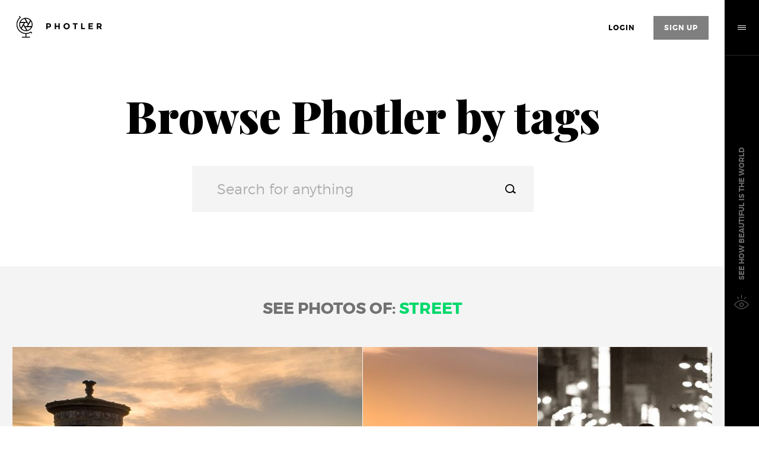

--- FILE ---
content_type: text/html; charset=utf-8
request_url: https://photler.com/tag/street
body_size: 32825
content:
<!doctype html>
<!--[if lt IE 7 ]><html class="ie ie6 no-js" lang="en"> <![endif]-->
<!--[if IE 7 ]><html class="ie ie7 no-js" lang="en"> <![endif]-->
<!--[if IE 8 ]><html class="ie ie8 no-js" lang="en"> <![endif]-->
<!--[if IE 9 ]><html class="ie ie9 no-js" lang="en"> <![endif]-->
<!--[if gt IE 9]><!--><html class="no-js" lang="en"><!--<![endif]--><!--
           __          __  __
    ____  / /_  ____  / /_/ /__  ______________  ____ ___
   / __ \/ __ \/ __ \/ __/ / _ \/ ___/ ___/ __ \/ __ `__ \
  / /_/ / / / / /_/ / /_/ /  __/ /  / /__/ /_/ / / / / / /
 / .___/_/ /_/\____/\__/_/\___/_(_) \___/\____/_/ /_/ /_/
/_/

--><head>
	<meta charset="utf-8">
	<meta http-equiv="X-UA-Compatible" content="IE=edge">
	<title>Search photos by tag - Photler.com</title>
	<meta name="keywords" content="Photler.com" >
	<meta name="description" content="Photler.com">
		<meta name="HandheldFriendly" content="True">
	<meta name="MobileOptimized" content="320">
	<meta name="viewport" content="width=device-width, initial-scale=1">
	<meta name="format-detection" content="telephone=no">
	<link rel="shortcut icon" href="https://photler.com/web/portal/images/touch/apple-touch-icon-57x57.png?48">
	<link rel="apple-touch-icon" sizes="57x57" href="https://photler.com/web/portal/images/touch/apple-touch-icon-57x57.png?48">
	<meta name="theme-color" content="#ffffff">

	<style>
		.Home02 .Home02Section01 h1 {
			font-family: 'Playfair Display', serif;
			font-weight: 900;
			line-height: 1.2;
			text-align: center;
			margin-bottom: 50px;
			margin-top: 70px;
			position: relative;
			z-index: 10;
			display: block;
			width: 100%;
			font-size: 62px;
			color: #01c964;
		}

		.Home02 .Home02Section01 h2 {
			font-family: 'montserratsemi_bold';
			font-size: 20px;
			line-height: 30px;
			color: black;
			text-align: center;
			letter-spacing: 1px;
			text-transform: uppercase;
			max-width: 680px;
			margin: 0 auto 50px auto;
			position: relative;
			z-index: 10;
		}

		.Home02 .Home02Section01 {
			background-color: #E8E8E8;
		}

		.filter-shadow .iPad,
		.filter-shadow .camera,
		.filter-shadow .map,
		.filter-shadow .compass,
		.filter-shadow .fern,
		.filter-shadow .instaphoto {
					filter: "progid:DXImageTransform.Microsoft.Dropshadow(OffX=15, OffY=15, Color='#444')";
			-webkit-filter: drop-shadow(15px 15px 15px rgba(0,0,0,0.4));
			filter: drop-shadow(15px 15px 15px rgba(0,0,0,0.4));
		}

		@media only screen and (min-width: 1400px) {
			.Home02 .Home02Section01 h1 {
				font-size: 74px;
			}
		}

	</style>

	<link href='//fonts.googleapis.com/css?family=PT+Serif:400,400italic,700,700italic%7CPlayfair+Display:400,400italic,700,900italic,700italic,900&subset=latin,cyrillic,cyrillic-ext,latin-ext' rel='stylesheet' type='text/css'>
	<link rel="stylesheet" href="/web/portal/css/style.css?48">

		<script type="text/javascript">
		window.heap=window.heap||[],heap.load=function(e,t){window.heap.appid=e,window.heap.config=t=t||{};var r=t.forceSSL||"https:"===document.location.protocol,a=document.createElement("script");a.type="text/javascript",a.async=!0,a.src=(r?"https:":"http:")+"//cdn.heapanalytics.com/js/heap-"+e+".js";var n=document.getElementsByTagName("script")[0];n.parentNode.insertBefore(a,n);for(var o=function(e){return function(){heap.push([e].concat(Array.prototype.slice.call(arguments,0)))}},p=["addEventProperties","addUserProperties","clearEventProperties","identify","removeEventProperty","setEventProperties","track","unsetEventProperty"],c=0;c<p.length;c++)heap[p[c]]=o(p[c])};
		heap.load("786324210");
	</script>
	
	<script>
		var locations = [["https:\/\/photler.com\/web\/uploads\/0c\/poland_poland_13376254651521934745-985e6.jpg","Poland","https:\/\/photler.com\/gallery\/poland\/","52.2393593799","21.0160458828","52&deg;14&#39;N, 21&deg;1&#39;E","29","https:\/\/photler.com\/gallery\/423\/poland","Piotr Kulczycki"],["https:\/\/photler.com\/web\/uploads\/c2\/akureyri_akureyri_13376254661698691405-086c3.jpg","North Iceland","https:\/\/photler.com\/gallery\/iceland\/north-iceland","65.6867220000","-18.1412500000","65&deg;41&#39;N, 18&deg;8&#39;W","21","https:\/\/photler.com\/gallery\/348\/north-iceland","Piotr Kulczycki"],["https:\/\/photler.com\/web\/uploads\/d4\/reykjanes-peninsula_reykjanes-peninsula_1337625466168056830-25d40.jpg","Reykjanes Peninsula","https:\/\/photler.com\/gallery\/iceland\/reykjanes-peninsula","63.8086040000","-22.6944440000","63&deg;49&#39;N, 22&deg;42&#39;W","24","https:\/\/photler.com\/gallery\/348\/reykjanes-peninsula","Piotr Kulczycki"],["https:\/\/photler.com\/web\/uploads\/07\/golden-circle_golden-circle_1337625466054088966-c1858.jpg","South Iceland","https:\/\/photler.com\/gallery\/iceland\/south-iceland","64.1382780000","-20.4603790000","64&deg;8&#39;N, 20&deg;28&#39;W","59","https:\/\/photler.com\/gallery\/348\/south-iceland","Piotr Kulczycki"],["https:\/\/photler.com\/web\/uploads\/6a\/volcano-iceland_volcano-iceland_13376254681041643002-5de12.jpg","Eyjafjallaj\u00f6kull","https:\/\/photler.com\/gallery\/iceland\/eyjafjallajokull","63.9567800000","-18.8371490000","63&deg;57&#39;N, 18&deg;50&#39;W","16","https:\/\/photler.com\/gallery\/348\/eyjafjallajokull","Piotr Kulczycki"],["https:\/\/photler.com\/web\/uploads\/16\/iceland-from-the-air_iceland-from-the-air_133762546809167063-11f79.jpg","Reykjavik","https:\/\/photler.com\/gallery\/iceland\/reykjavik","64.1296809000","-21.9366029000","64&deg;8&#39;N, 21&deg;56&#39;W","36","https:\/\/photler.com\/gallery\/348\/reykjavik","Piotr Kulczycki"],["https:\/\/photler.com\/web\/uploads\/b1\/chernobyl_chernobyl_13376254693325229666-120f7.jpg","Chernobyl","https:\/\/photler.com\/gallery\/ukraine\/chernobyl","50.4501000000","30.5234000000","50&deg;27&#39;N, 30&deg;31&#39;E","34","https:\/\/photler.com\/gallery\/479\/chernobyl","Piotr Kulczycki"],["https:\/\/photler.com\/web\/uploads\/cc\/ukraine_ukraine_1337625473627969471-c23e9.jpg","Lviv","https:\/\/photler.com\/gallery\/ukraine\/lviv","49.8326890000","24.0122360000","49&deg;50&#39;N, 24&deg;1&#39;E","21","https:\/\/photler.com\/gallery\/479\/lviv","Piotr Kulczycki"],["https:\/\/photler.com\/web\/uploads\/cc\/ukraine_ukraine_133762547303048527-7856b.jpg","Kiev","https:\/\/photler.com\/gallery\/ukraine\/kiev","50.4020360000","30.5326910000","50&deg;24&#39;N, 30&deg;32&#39;E","18","https:\/\/photler.com\/gallery\/479\/kiev","Piotr Kulczycki"],["https:\/\/photler.com\/web\/uploads\/40\/india_india_13376254702894521903-d59de.jpg","India","https:\/\/photler.com\/gallery\/india\/","28.7040592000","77.1024902000","28&deg;42&#39;N, 77&deg;6&#39;E","37","https:\/\/photler.com\/gallery\/349\/india","Piotr Kulczycki"],["https:\/\/photler.com\/web\/uploads\/53\/cuba_cuba_1337625470324342832-b18a9.jpg","Cuba","https:\/\/photler.com\/gallery\/cuba\/","23.1168000000","-82.3885570000","23&deg;7&#39;N, 82&deg;23&#39;W","53","https:\/\/photler.com\/gallery\/303\/cuba","Piotr Kulczycki"],["https:\/\/photler.com\/web\/uploads\/09\/mexico-2012_mexico-2012_1337625470045334435-0fd97.jpg","Mexico City","https:\/\/photler.com\/gallery\/mexico\/mexico-city","19.4326080000","-99.1332080000","19&deg;26&#39;N, 99&deg;8&#39;W","40","https:\/\/photler.com\/gallery\/390\/mexico-city","Piotr Kulczycki"],["https:\/\/photler.com\/web\/uploads\/bc\/new-zealand_new-zealand_13376254711591272760-72907.jpg","New Zealand","https:\/\/photler.com\/gallery\/new-zealand\/","-41.2864600000","174.7762360000","41&deg;17&#39;S, 174&deg;47&#39;E","53","https:\/\/photler.com\/gallery\/405\/new-zealand","Piotr Kulczycki"],["https:\/\/photler.com\/web\/uploads\/d4\/italy_italy_1337625471373636365-90a37.jpg","Verona","https:\/\/photler.com\/gallery\/italy\/verona","45.4277660000","10.9925310000","45&deg;26&#39;N, 10&deg;60&#39;E","4","https:\/\/photler.com\/gallery\/356\/verona","Piotr Kulczycki"],["https:\/\/photler.com\/web\/uploads\/e9\/rome_rome_1337625501291138664-7af9a.jpg","Rome","https:\/\/photler.com\/gallery\/italy\/rome","41.9100710000","12.5359980000","41&deg;55&#39;N, 12&deg;32&#39;E","8","https:\/\/photler.com\/gallery\/356\/rome","Piotr Kulczycki"],["https:\/\/photler.com\/web\/uploads\/a5\/italy_italy_1337625472252452453-492a1.jpg","Florence","https:\/\/photler.com\/gallery\/italy\/florence","43.7799580000","11.2425640000","43&deg;47&#39;N, 11&deg;15&#39;E","7","https:\/\/photler.com\/gallery\/356\/florence","Piotr Kulczycki"],["https:\/\/photler.com\/web\/uploads\/a5\/italy_italy_1337625472252452453-492a1.jpg","Milan","https:\/\/photler.com\/gallery\/italy\/milan","43.7799580000","11.2425640000","43&deg;47&#39;N, 11&deg;15&#39;E","9","https:\/\/photler.com\/gallery\/356\/milan","Piotr Kulczycki"],["https:\/\/photler.com\/web\/uploads\/a5\/italy_italy_1337625472252452453-492a1.jpg","Venice","https:\/\/photler.com\/gallery\/italy\/venice","43.7799580000","11.2425640000","43&deg;47&#39;N, 11&deg;15&#39;E","5","https:\/\/photler.com\/gallery\/356\/venice","Piotr Kulczycki"],["https:\/\/photler.com\/web\/uploads\/0c\/jordan_jordan_1337625472229909171-e785e.jpg","Petra","https:\/\/photler.com\/gallery\/jordan\/petra","31.9565780000","35.9456950000","31&deg;57&#39;N, 35&deg;57&#39;E","22","https:\/\/photler.com\/gallery\/360\/petra","Piotr Kulczycki"],["https:\/\/photler.com\/web\/uploads\/6c\/israel_israel_1337625472181074025-9d08f.jpg","Israel","https:\/\/photler.com\/gallery\/israel\/","31.7683180000","35.2137110000","31&deg;46&#39;N, 35&deg;13&#39;E","40","https:\/\/photler.com\/gallery\/355\/israel","Piotr Kulczycki"],["https:\/\/photler.com\/web\/uploads\/bf\/st-petersburg_st-petersburg_1337625473059224604-dd6d0.jpg","Russia","https:\/\/photler.com\/gallery\/russia\/","59.9174460000","30.3250580000","59&deg;55&#39;N, 30&deg;20&#39;E","22","https:\/\/photler.com\/gallery\/429\/russia","Piotr Kulczycki"],["https:\/\/photler.com\/web\/uploads\/40\/xian_xian_1337625474227204317-df2ff.jpg","Cities in China","https:\/\/photler.com\/gallery\/china\/cities-in-china","34.2593800000","108.9672090000","34&deg;16&#39;N, 108&deg;58&#39;E","45","https:\/\/photler.com\/gallery\/46\/cities-in-china","Piotr Kulczycki"],["https:\/\/photler.com\/web\/uploads\/f3\/beijing_beijing_13376254865129831457-367d2.jpg","Beijing","https:\/\/photler.com\/gallery\/china\/beijing","39.9388840000","116.3974590000","39&deg;56&#39;N, 116&deg;24&#39;E","36","https:\/\/photler.com\/gallery\/46\/beijing","Piotr Kulczycki"],["https:\/\/photler.com\/web\/uploads\/07\/malaysia_malaysia_1337625475229411733-d5752.jpg","Kuala Lumpur","https:\/\/photler.com\/gallery\/malaysia\/kuala-lumpur","3.1390030000","101.6868560000","3&deg;8&#39;N, 101&deg;41&#39;E","23","https:\/\/photler.com\/gallery\/381\/kuala-lumpur","Piotr Kulczycki"],["https:\/\/photler.com\/web\/uploads\/06\/malaysia_malaysia_13376254764086307981-eafd9.jpg","Malacca","https:\/\/photler.com\/gallery\/malaysia\/malacca","2.2733340000","102.2819350000","2&deg;16&#39;N, 102&deg;17&#39;E","11","https:\/\/photler.com\/gallery\/381\/malacca","Piotr Kulczycki"],["https:\/\/photler.com\/web\/uploads\/0f\/singapore_singapore_13376254772367058776-8cdc9.jpg","Singapore","https:\/\/photler.com\/gallery\/singapore\/","1.2894370000","103.8499800000","1&deg;17&#39;N, 103&deg;51&#39;E","16","https:\/\/photler.com\/gallery\/446\/singapore","Piotr Kulczycki"],["https:\/\/photler.com\/web\/uploads\/b8\/vietnam_vietnam_1337625478593137985-c8335.jpg","Hanoi","https:\/\/photler.com\/gallery\/vietnam\/hanoi","21.0226970000","105.8369640000","21&deg;1&#39;N, 105&deg;50&#39;E","24","https:\/\/photler.com\/gallery\/488\/hanoi","Piotr Kulczycki"],["https:\/\/photler.com\/web\/uploads\/50\/vietnam_vietnam_13376254803781552093-ab8de.jpg","Ha Long Bay","https:\/\/photler.com\/gallery\/vietnam\/ha-long-bay","20.8399800000","107.1486280000","20&deg;50&#39;N, 107&deg;9&#39;E","13","https:\/\/photler.com\/gallery\/488\/ha-long-bay","Piotr Kulczycki"],["https:\/\/photler.com\/web\/uploads\/e4\/vietnam_ho-chi-minh_1371253456168965116-30fd2.jpg","Ho Chi Minh","https:\/\/photler.com\/gallery\/vietnam\/ho-chi-minh","10.7684510000","106.6943630000","10&deg;46&#39;N, 106&deg;42&#39;E","30","https:\/\/photler.com\/gallery\/488\/ho-chi-minh","Piotr Kulczycki"],["https:\/\/photler.com\/web\/uploads\/ef\/bangkok_bangkok_13376254811327784104-170b6.jpg","Thailand","https:\/\/photler.com\/gallery\/thailand\/","13.7563309000","100.5017651000","13&deg;45&#39;N, 100&deg;30&#39;E","20","https:\/\/photler.com\/gallery\/467\/thailand","Piotr Kulczycki"],["https:\/\/photler.com\/web\/uploads\/32\/luxembourg_luxembourg_133762548208339556-e6eaf.jpg","Luxembourg","https:\/\/photler.com\/gallery\/luxembourg\/","49.6116210000","6.1319350000","49&deg;37&#39;N, 6&deg;8&#39;E","14","https:\/\/photler.com\/gallery\/376\/luxembourg","Piotr Kulczycki"],["https:\/\/photler.com\/web\/uploads\/9b\/malta_malta_1337625482061567897-491ca.jpg","Malta","https:\/\/photler.com\/gallery\/malta\/","35.8977900000","14.5141060000","35&deg;54&#39;N, 14&deg;31&#39;E","37","https:\/\/photler.com\/gallery\/384\/malta","Piotr Kulczycki"],["https:\/\/photler.com\/web\/uploads\/5e\/switzerland_switzerland_1337625483855422598-d25ab.jpg","Switzerland","https:\/\/photler.com\/gallery\/switzerland\/","46.9479220000","7.4446090000","46&deg;57&#39;N, 7&deg;27&#39;E","16","https:\/\/photler.com\/gallery\/462\/switzerland","Piotr Kulczycki"],["https:\/\/photler.com\/web\/uploads\/5c\/greenland_greenland_1337625484060077914-39115.jpg","Kulusuk","https:\/\/photler.com\/gallery\/greenland\/kulusuk","65.5633060000","-37.1860190000","65&deg;34&#39;N, 37&deg;11&#39;W","40","https:\/\/photler.com\/gallery\/333\/kulusuk","Piotr Kulczycki"],["https:\/\/photler.com\/web\/uploads\/cc\/helsinki_helsinki_133762548588236705-f4964.jpg","Helsinki","https:\/\/photler.com\/gallery\/finland\/helsinki","60.1665860000","24.9435550000","60&deg;10&#39;N, 24&deg;57&#39;E","2","https:\/\/photler.com\/gallery\/321\/helsinki","Piotr Kulczycki"],["https:\/\/photler.com\/web\/uploads\/0d\/lithuania_lithuania_1337625485026993334-532b9.jpg","Vilnius","https:\/\/photler.com\/gallery\/lithuania\/vilnius","54.6871555000","25.2796514000","54&deg;41&#39;N, 25&deg;17&#39;E","11","https:\/\/photler.com\/gallery\/375\/vilnius","Piotr Kulczycki"],["https:\/\/photler.com\/web\/uploads\/9e\/lithuania_lithuania_14476691061864637113-0f86e.jpg","Lithuania","https:\/\/photler.com\/gallery\/lithuania\/","54.6871555000","25.2796514000","54&deg;41&#39;N, 25&deg;17&#39;E","41","https:\/\/photler.com\/gallery\/375\/lithuania","Piotr Kulczycki"],["https:\/\/photler.com\/web\/uploads\/f6\/riga_riga_13376254851537773948-772e3.jpg","Riga","https:\/\/photler.com\/gallery\/latvia\/riga","56.9462030000","24.1042870000","56&deg;57&#39;N, 24&deg;6&#39;E","20","https:\/\/photler.com\/gallery\/369\/riga","Piotr Kulczycki"],["https:\/\/photler.com\/web\/uploads\/68\/tallinn_tallinn_13376254857583424-ccdc6.jpg","Tallinn","https:\/\/photler.com\/gallery\/estonia\/tallinn","59.4426900000","24.7531970000","59&deg;27&#39;N, 24&deg;45&#39;E","14","https:\/\/photler.com\/gallery\/316\/tallinn","Piotr Kulczycki"],["https:\/\/photler.com\/web\/uploads\/62\/oslo_oslo_1337625486091683780-75ca7.jpg","Oslo","https:\/\/photler.com\/gallery\/norway\/oslo","59.9138688000","10.7522454000","59&deg;55&#39;N, 10&deg;45&#39;E","17","https:\/\/photler.com\/gallery\/412\/oslo","Piotr Kulczycki"],["https:\/\/photler.com\/web\/uploads\/40\/bucharest_bucharest_1337625486566171942-4b7b2.jpg","Bucharest ","https:\/\/photler.com\/gallery\/romania\/bucharest","44.4377110000","26.0973670000","44&deg;26&#39;N, 26&deg;6&#39;E","3","https:\/\/photler.com\/gallery\/428\/bucharest","Piotr Kulczycki"],["https:\/\/photler.com\/web\/uploads\/15\/sofia_sofia_1337625486015052201-33d20.jpg","Sofia","https:\/\/photler.com\/gallery\/bulgaria\/sofia","42.6964920000","23.3260110000","42&deg;42&#39;N, 23&deg;20&#39;E","7","https:\/\/photler.com\/gallery\/35\/sofia","Piotr Kulczycki"],["https:\/\/photler.com\/web\/uploads\/4f\/lisbon_lisbon_13376254871777253003-fa281.jpg","Lisbon","https:\/\/photler.com\/gallery\/palestine\/lisbon","31.9521620000","35.2331540000","31&deg;57&#39;N, 35&deg;14&#39;E","27","https:\/\/photler.com\/gallery\/416\/lisbon","Piotr Kulczycki"],["https:\/\/dummyimage.com\/145x143\/000\/f3f3f3.png&text=cannot+load+source+img","Spain","https:\/\/photler.com\/gallery\/spain\/","40.4378270000","-3.6795370000","40&deg;26&#39;N, 3&deg;41&#39;W","28","https:\/\/photler.com\/gallery\/455\/spain","Piotr Kulczycki"],["https:\/\/photler.com\/web\/uploads\/f4\/berlin_berlin_1337625500068452695-d68dc.jpg","Berlin","https:\/\/photler.com\/gallery\/germany\/berlin","52.5200066000","13.4049540000","52&deg;31&#39;N, 13&deg;24&#39;E","40","https:\/\/photler.com\/gallery\/329\/berlin","Piotr Kulczycki"],["https:\/\/photler.com\/web\/uploads\/db\/germany_germany_1337625489339503289-11152.jpg","Frankfurt am Main","https:\/\/photler.com\/gallery\/germany\/frankfurt-am-main","50.1212120000","8.6365640000","50&deg;7&#39;N, 8&deg;38&#39;E","9","https:\/\/photler.com\/gallery\/329\/frankfurt-am-main","Piotr Kulczycki"],["https:\/\/photler.com\/web\/uploads\/86\/germany_leipzig_13532815251336419065-74339.jpg","Dresden","https:\/\/photler.com\/gallery\/germany\/dresden","51.0504088000","13.7372621000","51&deg;3&#39;N, 13&deg;44&#39;E","20","https:\/\/photler.com\/gallery\/329\/dresden","Piotr Kulczycki"],["https:\/\/photler.com\/web\/uploads\/0d\/germany_lower-saxony_1417265860137347631-6b090.jpg","Lower Saxony","https:\/\/photler.com\/gallery\/germany\/lower-saxony","52.3796660000","9.7614720000","52&deg;23&#39;N, 9&deg;46&#39;E","22","https:\/\/photler.com\/gallery\/329\/lower-saxony","Piotr Kulczycki"],["https:\/\/photler.com\/web\/uploads\/f5\/germany_wolfsburg_1433713761134752376-01a99.jpg","Wolfsburg","https:\/\/photler.com\/gallery\/germany\/wolfsburg","52.4226503000","10.7865461000","52&deg;25&#39;N, 10&deg;47&#39;E","29","https:\/\/photler.com\/gallery\/329\/wolfsburg","Piotr Kulczycki"],["https:\/\/photler.com\/web\/uploads\/6c\/oxford_oxford_1337625507123889583-bf792.jpg","Great Britain","https:\/\/photler.com\/gallery\/united-kingdom\/great-britain","53.8260000000","-2.4220000000","53&deg;50&#39;N, 2&deg;25&#39;W","38","https:\/\/photler.com\/gallery\/481\/great-britain","Piotr Kulczycki"],["https:\/\/photler.com\/web\/uploads\/c9\/united-kingdom_edinburgh-glasgow_14337104181581356157-e54f8.jpg","Scotland","https:\/\/photler.com\/gallery\/united-kingdom\/scotland","55.9532520000","-3.1882670000","55&deg;57&#39;N, 3&deg;11&#39;W","38","https:\/\/photler.com\/gallery\/481\/scotland","Piotr Kulczycki"],["https:\/\/photler.com\/web\/uploads\/29\/united-kingdom_cambridge_145647820323698240-d382b.jpg","Cambridge","https:\/\/photler.com\/gallery\/united-kingdom\/cambridge","52.2053370000","0.1218170000","52&deg;12&#39;N, 0&deg;7&#39;E","19","https:\/\/photler.com\/gallery\/481\/cambridge","Piotr Kulczycki"],["https:\/\/photler.com\/web\/uploads\/2c\/tunisia_tunisia_1337625494528243156-800d2.jpg","Tunisia","https:\/\/photler.com\/gallery\/tunisia\/","36.8188100000","10.1659600000","36&deg;49&#39;N, 10&deg;10&#39;E","35","https:\/\/photler.com\/gallery\/473\/tunisia","Piotr Kulczycki"],["https:\/\/photler.com\/web\/uploads\/2c\/czech-republic_prague-2014_1433712395285948907-58519.jpg","Prague","https:\/\/photler.com\/gallery\/czech-republic\/prague","50.0755381000","14.4378005000","50&deg;5&#39;N, 14&deg;26&#39;E","44","https:\/\/photler.com\/gallery\/306\/prague","Piotr Kulczycki"],["https:\/\/photler.com\/web\/uploads\/e3\/paris_paris_13376255011688985246-51645.jpg","Paris","https:\/\/photler.com\/gallery\/france\/paris","48.8566140000","2.3522220000","48&deg;51&#39;N, 2&deg;21&#39;E","6","https:\/\/photler.com\/gallery\/322\/paris","Piotr Kulczycki"],["https:\/\/photler.com\/web\/uploads\/ee\/ireland_dublin-2013_139089562717618261-b2b30.jpg","Dublin","https:\/\/photler.com\/gallery\/ireland\/dublin","53.3441040000","-6.2674940000","53&deg;21&#39;N, 6&deg;16&#39;W","35","https:\/\/photler.com\/gallery\/353\/dublin","Piotr Kulczycki"],["https:\/\/photler.com\/web\/uploads\/73\/alaska_alaska_13376255104539583395-96cc4.jpg","Alaska","https:\/\/photler.com\/gallery\/united-states\/alaska","61.3025010000","-158.7696250000","61&deg;18&#39;N, 158&deg;46&#39;W","7","https:\/\/photler.com\/gallery\/482\/alaska","Piotr Kulczycki"],["https:\/\/photler.com\/web\/uploads\/50\/egypt_cairo_13426588542635633759-8ac4a.jpg","Cairo","https:\/\/photler.com\/gallery\/egypt\/cairo","30.0444200000","31.2357120000","30&deg;3&#39;N, 31&deg;14&#39;E","45","https:\/\/photler.com\/gallery\/312\/cairo","Piotr Kulczycki"],["https:\/\/photler.com\/web\/uploads\/67\/macau_macau_13502344631642961948-309ec.jpg","Macau","https:\/\/photler.com\/gallery\/macau\/","22.1667000000","113.5500000000","22&deg;10&#39;N, 113&deg;33&#39;E","16","https:\/\/photler.com\/gallery\/377\/macau","Piotr Kulczycki"],["https:\/\/photler.com\/web\/uploads\/a3\/hong-kong_hong-kong_13484399441477834669-32b21.jpg","Hong Kong","https:\/\/photler.com\/gallery\/hong-kong\/","22.3000000000","114.1667000000","22&deg;18&#39;N, 114&deg;10&#39;E","41","https:\/\/photler.com\/gallery\/346\/hong-kong","Piotr Kulczycki"],["https:\/\/photler.com\/web\/uploads\/d9\/taiwan_taiwan_13484441634119179883-aafc6.jpg","Taiwan","https:\/\/photler.com\/gallery\/taiwan\/","25.0333000000","121.5333000000","25&deg;2&#39;N, 121&deg;32&#39;E","44","https:\/\/photler.com\/gallery\/464\/taiwan","Piotr Kulczycki"],["https:\/\/photler.com\/web\/uploads\/e7\/qatar_qatar_13582958751259928995-4987f.jpg","Qatar","https:\/\/photler.com\/gallery\/qatar\/","25.2802820000","51.5224760000","25&deg;17&#39;N, 51&deg;31&#39;E","24","https:\/\/photler.com\/gallery\/426\/qatar","Piotr Kulczycki"],["https:\/\/photler.com\/web\/uploads\/94\/georgia_georgia_13584708471661465569-c68ce.jpg","Georgia","https:\/\/photler.com\/gallery\/georgia\/","41.7099810000","44.7929980000","41&deg;43&#39;N, 44&deg;48&#39;E","19","https:\/\/photler.com\/gallery\/328\/georgia","Piotr Kulczycki"],["https:\/\/photler.com\/web\/uploads\/8c\/nepal_kathmandu_13604342872791384577-a1222.jpg","Kathmandu","https:\/\/photler.com\/gallery\/nepal\/kathmandu","27.7089600000","85.3261330000","27&deg;43&#39;N, 85&deg;20&#39;E","38","https:\/\/photler.com\/gallery\/402\/kathmandu","Piotr Kulczycki"],["https:\/\/photler.com\/web\/uploads\/b6\/nepal_bhaktapur_1360497123318795817-ad47a.jpg","Bhaktapur","https:\/\/photler.com\/gallery\/nepal\/bhaktapur","27.6776960000","85.4241170000","27&deg;41&#39;N, 85&deg;25&#39;E","43","https:\/\/photler.com\/gallery\/402\/bhaktapur","Piotr Kulczycki"],["https:\/\/photler.com\/web\/uploads\/d2\/nepal_pokhara_13604958912186561455-16968.jpg","Pokhara","https:\/\/photler.com\/gallery\/nepal\/pokhara","28.2152780000","83.9842450000","28&deg;13&#39;N, 83&deg;59&#39;E","44","https:\/\/photler.com\/gallery\/402\/pokhara","Piotr Kulczycki"],["https:\/\/photler.com\/web\/uploads\/93\/cambodia_phnom-penh_13712879931443855988-9bb80.jpg","Phnom Penh","https:\/\/photler.com\/gallery\/cambodia\/phnom-penh","11.5793640000","104.8787380000","11&deg;35&#39;N, 104&deg;53&#39;E","29","https:\/\/photler.com\/gallery\/38\/phnom-penh","Piotr Kulczycki"],["https:\/\/photler.com\/web\/uploads\/7c\/cambodia_sieam-reap_1371288532050941872-e737f.jpg","Siem Reap","https:\/\/photler.com\/gallery\/cambodia\/siem-reap","13.3686130000","103.8492110000","13&deg;22&#39;N, 103&deg;51&#39;E","29","https:\/\/photler.com\/gallery\/38\/siem-reap","Piotr Kulczycki"],["https:\/\/photler.com\/web\/uploads\/47\/argentina_argentina_1380231601764572898-5bc36.jpg","Iguazu Falls","https:\/\/photler.com\/gallery\/argentina\/iguazu-falls","-25.6952590000","-54.4366660000","25&deg;42&#39;S, 54&deg;26&#39;W","21","https:\/\/photler.com\/gallery\/11\/iguazu-falls","Piotr Kulczycki"],["https:\/\/photler.com\/web\/uploads\/08\/brazil_rio-de-janeiro_13802631932370676935-e1f76.jpg","Rio de Janeiro","https:\/\/photler.com\/gallery\/brazil\/rio-de-janeiro","-22.9156910000","-43.4497030000","22&deg;55&#39;S, 43&deg;27&#39;W","32","https:\/\/photler.com\/gallery\/32\/rio-de-janeiro","Piotr Kulczycki"],["https:\/\/photler.com\/web\/uploads\/01\/brazil_sao-paulo_13802332571195135003-4af8f.jpg","Sao Paulo","https:\/\/photler.com\/gallery\/brazil\/sao-paulo","-23.6824120000","-46.5952990000","23&deg;41&#39;S, 46&deg;36&#39;W","12","https:\/\/photler.com\/gallery\/32\/sao-paulo","Piotr Kulczycki"],["https:\/\/photler.com\/web\/uploads\/08\/armenia_armenia_13908969023164422103-014cf.jpg","Armenia","https:\/\/photler.com\/gallery\/armenia\/","40.1668550000","44.5147710000","40&deg;10&#39;N, 44&deg;31&#39;E","44","https:\/\/photler.com\/gallery\/12\/armenia","Piotr Kulczycki"],["https:\/\/photler.com\/web\/uploads\/84\/sri-lanka_central-province_1390897281620112897-32a43.jpg","Central Province","https:\/\/photler.com\/gallery\/sri-lanka\/central-province","7.3738360000","80.7249870000","7&deg;22&#39;N, 80&deg;43&#39;E","46","https:\/\/photler.com\/gallery\/456\/central-province","Piotr Kulczycki"],["https:\/\/photler.com\/web\/uploads\/e8\/sri-lanka_west-coast_1390898033423856326-fed59.jpg","West Coast","https:\/\/photler.com\/gallery\/sri-lanka\/west-coast","6.9669670000","79.7312680000","6&deg;58&#39;N, 79&deg;44&#39;E","33","https:\/\/photler.com\/gallery\/456\/west-coast","Piotr Kulczycki"],["https:\/\/photler.com\/web\/uploads\/75\/united-arab-emirates_dubai_139089635216294749-588db.jpg","Dubai","https:\/\/photler.com\/gallery\/united-arab-emirates\/dubai","24.4666670000","54.3666670000","24&deg;28&#39;N, 54&deg;22&#39;E","47","https:\/\/photler.com\/gallery\/480\/dubai","Piotr Kulczycki"],["https:\/\/photler.com\/web\/uploads\/1b\/united-arab-emirates_abu-dhabi_14487578402465544767-80dbc.jpg","Abu Dhabi","https:\/\/photler.com\/gallery\/united-arab-emirates\/abu-dhabi","24.2991738000","54.6972774000","24&deg;18&#39;N, 54&deg;42&#39;E","28","https:\/\/photler.com\/gallery\/480\/abu-dhabi","Piotr Kulczycki"],["https:\/\/photler.com\/web\/uploads\/23\/myanmar_myanmar_14029002882887489413-9eb14.jpg","Yangon","https:\/\/photler.com\/gallery\/myanmar\/yangon","16.9038210000","96.1695100000","16&deg;54&#39;N, 96&deg;10&#39;E","29","https:\/\/photler.com\/gallery\/399\/yangon","Piotr Kulczycki"],["https:\/\/photler.com\/web\/uploads\/c1\/myanmar_inle-lake_1402901032879963734-aad32.jpg","Inle Lake","https:\/\/photler.com\/gallery\/myanmar\/inle-lake","20.5326850000","96.9061090000","20&deg;32&#39;N, 96&deg;54&#39;E","26","https:\/\/photler.com\/gallery\/399\/inle-lake","Piotr Kulczycki"],["https:\/\/photler.com\/web\/uploads\/37\/myanmar_mandalay_1402901707196191923-b01a9.jpg","Mandalay","https:\/\/photler.com\/gallery\/myanmar\/mandalay","21.9403600000","96.0758240000","21&deg;56&#39;N, 96&deg;5&#39;E","28","https:\/\/photler.com\/gallery\/399\/mandalay","Piotr Kulczycki"],["https:\/\/photler.com\/web\/uploads\/de\/myanmar_bagan_1402902247358492587-024b1.jpg","Bagan","https:\/\/photler.com\/gallery\/myanmar\/bagan","21.1722070000","94.8588650000","21&deg;10&#39;N, 94&deg;52&#39;E","18","https:\/\/photler.com\/gallery\/399\/bagan","Piotr Kulczycki"],["https:\/\/photler.com\/web\/uploads\/b5\/senegal_serbia_14102434361490963439-1927d.jpg","Belgrade","https:\/\/photler.com\/gallery\/serbia\/belgrade","44.7623366748","20.4462432861","44&deg;46&#39;N, 20&deg;27&#39;E","21","https:\/\/photler.com\/gallery\/443\/belgrade","Piotr Kulczycki"],["https:\/\/photler.com\/web\/uploads\/9e\/monaco_montenegro_14102443742211156857-19e66.jpg","Montenegro","https:\/\/photler.com\/gallery\/montenegro\/","42.7044220000","19.2558790000","42&deg;42&#39;N, 19&deg;15&#39;E","34","https:\/\/photler.com\/gallery\/395\/montenegro","Piotr Kulczycki"],["https:\/\/photler.com\/web\/uploads\/30\/macedonia_skopje_1410244012123416516-572a4.jpg","Skopje","https:\/\/photler.com\/gallery\/macedonia\/skopje","42.0038120000","21.4522460000","42&deg;0&#39;N, 21&deg;27&#39;E","31","https:\/\/photler.com\/gallery\/378\/skopje","Piotr Kulczycki"],["https:\/\/photler.com\/web\/uploads\/c0\/albania_albania_14102449871762045606-51a3c.jpg","Albania","https:\/\/photler.com\/gallery\/albania\/","41.3260000000","19.8160000000","41&deg;20&#39;N, 19&deg;49&#39;E","24","https:\/\/photler.com\/gallery\/3\/albania","Piotr Kulczycki"],["https:\/\/photler.com\/web\/uploads\/2f\/kazakhstan_pristina_14102530332213684728-23a69.jpg","Pristina","https:\/\/photler.com\/gallery\/kosovo\/pristina","42.5578052000","19.7809767000","42&deg;33&#39;N, 19&deg;47&#39;E","14","https:\/\/photler.com\/gallery\/552\/pristina","Piotr Kulczycki"],["https:\/\/photler.com\/web\/uploads\/6b\/kuwait_kuwait_14262340152685784169-0fd3c.jpg","Kuwait","https:\/\/photler.com\/gallery\/kuwait\/","29.3760650000","47.9818850000","29&deg;23&#39;N, 47&deg;59&#39;E","33","https:\/\/photler.com\/gallery\/366\/kuwait","Piotr Kulczycki"],["https:\/\/photler.com\/web\/uploads\/9e\/oman_oman_1426234374181295617-0ff4d.jpg","Muscat","https:\/\/photler.com\/gallery\/oman\/muscat","23.5833450000","58.4236660000","23&deg;35&#39;N, 58&deg;25&#39;E","26","https:\/\/photler.com\/gallery\/413\/muscat","Piotr Kulczycki"],["https:\/\/photler.com\/web\/uploads\/3b\/oman_oman_14262344672326997213-d0c9b.jpg","Wahiba Sands","https:\/\/photler.com\/gallery\/oman\/wahiba-sands","21.4938500000","58.2891770000","21&deg;30&#39;N, 58&deg;17&#39;E","22","https:\/\/photler.com\/gallery\/413\/wahiba-sands","Piotr Kulczycki"],["https:\/\/photler.com\/web\/uploads\/df\/azerbaijan_baku_14262347212043764494-07921.jpg","Baku","https:\/\/photler.com\/gallery\/azerbaijan\/baku","40.3953010000","49.8549600000","40&deg;24&#39;N, 49&deg;51&#39;E","30","https:\/\/photler.com\/gallery\/16\/baku","Piotr Kulczycki"],["https:\/\/photler.com\/web\/uploads\/33\/cyprus_cyprus_14262349472370418628-ce50b.jpg","Cyprus","https:\/\/photler.com\/gallery\/cyprus\/","35.0847550000","33.0722160000","35&deg;5&#39;N, 33&deg;4&#39;E","42","https:\/\/photler.com\/gallery\/305\/cyprus","Piotr Kulczycki"],["https:\/\/photler.com\/web\/uploads\/66\/bangladesh_dhaka_1426235195236077581-dcac3.jpg","Dhaka","https:\/\/photler.com\/gallery\/bangladesh\/dhaka","23.7806370000","90.4193260000","23&deg;47&#39;N, 90&deg;25&#39;E","34","https:\/\/photler.com\/gallery\/19\/dhaka","Piotr Kulczycki"],["https:\/\/photler.com\/web\/uploads\/28\/bangladesh_sylhet-division_14262370461458595405-31742.jpg","Sylhet Division","https:\/\/photler.com\/gallery\/bangladesh\/sylhet-division","24.7049811000","91.6760691000","24&deg;42&#39;N, 91&deg;41&#39;E","35","https:\/\/photler.com\/gallery\/19\/sylhet-division","Piotr Kulczycki"],["https:\/\/photler.com\/web\/uploads\/f5\/peru_peru_14335179412123599034-d55ed.jpg","Cusco Region","https:\/\/photler.com\/gallery\/peru\/cusco-region","-13.5319500000","-71.9674626000","13&deg;32&#39;S, 71&deg;58&#39;W","45","https:\/\/photler.com\/gallery\/420\/cusco-region","Piotr Kulczycki"],["https:\/\/photler.com\/web\/uploads\/c3\/peru_machu-picchu_14335206972349931335-60977.jpg","Machu Picchu","https:\/\/photler.com\/gallery\/peru\/machu-picchu","-13.1631410000","-72.5449630000","13&deg;10&#39;S, 72&deg;33&#39;W","29","https:\/\/photler.com\/gallery\/420\/machu-picchu","Piotr Kulczycki"],["https:\/\/photler.com\/web\/uploads\/3f\/peru_lima-arequipa-puno_14335217722347112811-4f762.jpg","Arequipa","https:\/\/photler.com\/gallery\/peru\/arequipa","-12.0463740000","-77.0427934000","12&deg;3&#39;S, 77&deg;3&#39;W","16","https:\/\/photler.com\/gallery\/420\/arequipa","Piotr Kulczycki"],["https:\/\/photler.com\/web\/uploads\/3f\/peru_lima-arequipa-puno_14335217722347112811-4f762.jpg","Puno","https:\/\/photler.com\/gallery\/peru\/puno","-12.0463740000","-77.0427934000","12&deg;3&#39;S, 77&deg;3&#39;W","11","https:\/\/photler.com\/gallery\/420\/puno","Piotr Kulczycki"],["https:\/\/photler.com\/web\/uploads\/3f\/peru_lima-arequipa-puno_14335217722347112811-4f762.jpg","Lima","https:\/\/photler.com\/gallery\/peru\/lima","-12.0463740000","-77.0427934000","12&deg;3&#39;S, 77&deg;3&#39;W","12","https:\/\/photler.com\/gallery\/420\/lima","Piotr Kulczycki"],["https:\/\/photler.com\/web\/uploads\/b6\/barbados_barbados_1443551663169766659-5a895.jpg","Barbados","https:\/\/photler.com\/gallery\/barbados\/","13.0989380000","-59.6133520000","13&deg;6&#39;N, 59&deg;37&#39;W","44","https:\/\/photler.com\/gallery\/20\/barbados","Piotr Kulczycki"],["https:\/\/photler.com\/web\/uploads\/2a\/puerto-rico_puerto-rico_14435520361288427992-50fb3.jpg","Puerto Rico","https:\/\/photler.com\/gallery\/puerto-rico\/","18.1979060000","-66.9131300000","18&deg;12&#39;N, 66&deg;55&#39;W","38","https:\/\/photler.com\/gallery\/425\/puerto-rico","Piotr Kulczycki"],["https:\/\/photler.com\/web\/uploads\/d0\/virgin-islands-u-s_u-s-virgin-islands_1443552373048816349-5eea8.jpg","U.S. Virgin Islands","https:\/\/photler.com\/gallery\/virgin-islands\/u-s-virgin-islands","18.3443970000","-65.0199920000","18&deg;21&#39;N, 65&deg;1&#39;W","35","https:\/\/photler.com\/gallery\/490\/u-s-virgin-islands","Piotr Kulczycki"],["https:\/\/photler.com\/web\/uploads\/af\/saint-lucia_saint-lucia_14435529712031377380-c8864.jpg","Saint Lucia","https:\/\/photler.com\/gallery\/saint-lucia\/","13.9094440000","-60.9788930000","13&deg;55&#39;N, 60&deg;59&#39;W","29","https:\/\/photler.com\/gallery\/434\/saint-lucia","Piotr Kulczycki"],["https:\/\/photler.com\/web\/uploads\/51\/saint-kitts-and-nevis_sint-maarten_1443552778169532929-af4a6.jpg","Sint Maarten","https:\/\/photler.com\/gallery\/sint-maarten\/","18.0347270000","-63.0681120000","18&deg;2&#39;N, 63&deg;4&#39;W","23","https:\/\/photler.com\/gallery\/447\/sint-maarten","Piotr Kulczycki"],["https:\/\/photler.com\/web\/uploads\/a7\/belarus_minsk_14564776172817807808-7ae35.jpg","Minsk","https:\/\/photler.com\/gallery\/belarus\/minsk","53.9045398000","27.5615244000","53&deg;54&#39;N, 27&deg;34&#39;E","32","https:\/\/photler.com\/gallery\/21\/minsk","Piotr Kulczycki"],["https:\/\/photler.com\/web\/uploads\/6b\/australia_queensland_14564791021810681674-992a3.jpg","Queensland","https:\/\/photler.com\/gallery\/australia\/queensland","-20.9175738000","142.7027956000","20&deg;55&#39;S, 142&deg;42&#39;E","30","https:\/\/photler.com\/gallery\/14\/queensland","Piotr Kulczycki"],["https:\/\/photler.com\/web\/uploads\/03\/australia_victoria_1456480082223537876-8a9e4.jpg","Victoria","https:\/\/photler.com\/gallery\/australia\/victoria","-37.4713077000","144.7851531000","37&deg;28&#39;S, 144&deg;47&#39;E","29","https:\/\/photler.com\/gallery\/14\/victoria","Piotr Kulczycki"],["https:\/\/photler.com\/web\/uploads\/3a\/australia_new-south-wales_14564814803124754297-2413a.jpg","New South Wales","https:\/\/photler.com\/gallery\/australia\/new-south-wales","-31.2532183000","146.9210990000","31&deg;15&#39;S, 146&deg;55&#39;E","43","https:\/\/photler.com\/gallery\/14\/new-south-wales","Piotr Kulczycki"],["https:\/\/photler.com\/web\/uploads\/48\/australia_sydney_14564853582677855827-762fa.jpg","Sydney","https:\/\/photler.com\/gallery\/australia\/sydney","-35.2820000000","149.1286840000","35&deg;17&#39;S, 149&deg;8&#39;E","27","https:\/\/photler.com\/gallery\/14\/sydney","Piotr Kulczycki"],["https:\/\/photler.com\/web\/uploads\/88\/kenya-477dd.jpg","Kenya","https:\/\/photler.com\/gallery\/kenya\/","-0.0235590000","37.9061930000","0&deg;1&#39;S, 37&deg;54&#39;E","12","https:\/\/photler.com\/gallery\/362\/kenya","Michal Bednarek"],["https:\/\/photler.com\/web\/uploads\/7e\/tanzania-5b088.jpg","Tanzania","https:\/\/photler.com\/gallery\/tanzania\/","-6.3690280000","34.8888220000","6&deg;22&#39;S, 34&deg;53&#39;E","11","https:\/\/photler.com\/gallery\/466\/tanzania","Michal Bednarek"],["https:\/\/photler.com\/web\/uploads\/51\/shutterstock-137458277-6739c.jpg","Mauritius","https:\/\/photler.com\/gallery\/mauritius\/","-20.3484040000","57.5521520000","20&deg;21&#39;S, 57&deg;33&#39;E","13","https:\/\/photler.com\/gallery\/388\/mauritius","Oleg Znamenskiy"],["https:\/\/photler.com\/web\/uploads\/b0\/shutterstock-284605679-14435.jpg","Venezuela","https:\/\/photler.com\/gallery\/venezuela\/","10.2509303000","-66.4271499000","10&deg;15&#39;N, 66&deg;26&#39;W","18","https:\/\/photler.com\/gallery\/487\/venezuela","Paolo Costa"],["https:\/\/photler.com\/web\/uploads\/c2\/benin-9e66f.jpg","Benin","https:\/\/photler.com\/gallery\/benin\/","7.2039894088","2.0301894688","7&deg;12&#39;N, 2&deg;2&#39;E","2","https:\/\/photler.com\/gallery\/24\/benin","Trevor Kittelty"],["https:\/\/photler.com\/web\/uploads\/be\/ethiopia-f05bd.jpg","Ethiopia","https:\/\/photler.com\/gallery\/ethiopia\/","9.0148161007","38.7758058125","9&deg;1&#39;N, 38&deg;47&#39;E","5","https:\/\/photler.com\/gallery\/317\/ethiopia","Trevor Kittelty"],["https:\/\/photler.com\/web\/uploads\/81\/ghana-759fe.jpg","Ghana","https:\/\/photler.com\/gallery\/ghana\/","5.6229905591","-0.1772467344","5&deg;37&#39;N, 0&deg;11&#39;W","6","https:\/\/photler.com\/gallery\/330\/ghana","Trevor Kittelty"],["https:\/\/photler.com\/web\/uploads\/e6\/mali-002b0.jpg","Mali","https:\/\/photler.com\/gallery\/mali\/","14.6154492377","-4.1719472500","14&deg;37&#39;N, 4&deg;10&#39;W","7","https:\/\/photler.com\/gallery\/383\/mali","Trevor Kittelty"],["https:\/\/photler.com\/web\/uploads\/2e\/belgium-81f42.jpg","Belgium","https:\/\/photler.com\/gallery\/belgium\/","50.0574224000","5.2411576000","50&deg;3&#39;N, 5&deg;14&#39;E","5","https:\/\/photler.com\/gallery\/22\/belgium","Rudy Balasko"],["https:\/\/photler.com\/web\/uploads\/95\/norway-9a4bc.jpg","Norway","https:\/\/photler.com\/gallery\/norway\/","60.4720240000","8.4689460000","60&deg;28&#39;N, 8&deg;28&#39;E","6","https:\/\/photler.com\/gallery\/412\/norway","Rudy Balasko"],["https:\/\/photler.com\/web\/uploads\/ac\/shutterstock-374141092-7a2f3.jpg","Senegal","https:\/\/photler.com\/gallery\/senegal\/","14.4974010000","-14.4523620000","14&deg;30&#39;N, 14&deg;27&#39;W","11","https:\/\/photler.com\/gallery\/442\/senegal","Vladimir Zhoga"],["https:\/\/photler.com\/web\/uploads\/e5\/bitingcarving-17b8c.jpg","Budapest","https:\/\/photler.com\/gallery\/hungary\/budapest","47.4979120000","19.0402350000","47&deg;30&#39;N, 19&deg;2&#39;E","7","https:\/\/photler.com\/gallery\/347\/budapest","Amy Murdock"],["https:\/\/photler.com\/web\/uploads\/1d\/fbwomendeadsea-a5c3e.jpg","Jordan","https:\/\/photler.com\/gallery\/jordan\/","31.5590287000","35.4731895000","31&deg;34&#39;N, 35&deg;28&#39;E","2","https:\/\/photler.com\/gallery\/360\/jordan","Amy Murdock"],["https:\/\/photler.com\/web\/uploads\/0b\/127cafe-de-los-angelitos-tango-show5-34bde.jpg","Argentina","https:\/\/photler.com\/gallery\/argentina\/","-24.8726388654","-65.3352270000","24&deg;52&#39;S, 65&deg;20&#39;W","2","https:\/\/photler.com\/gallery\/11\/argentina","R\u00fcdiger Herbst"],["https:\/\/photler.com\/web\/uploads\/78\/xingping-kormortanfischer-22-ede56.jpg","China","https:\/\/photler.com\/gallery\/china\/","35.8616600000","104.1953970000","35&deg;52&#39;N, 104&deg;12&#39;E","19","https:\/\/photler.com\/gallery\/46\/china","R\u00fcdiger Herbst"],["https:\/\/photler.com\/web\/uploads\/8d\/arizona-grand-canyon-53ed9.jpg","California","https:\/\/photler.com\/gallery\/united-states\/california","36.7782610000","-119.4179324000","36&deg;47&#39;N, 119&deg;25&#39;W","1","https:\/\/photler.com\/gallery\/482\/california","Conrad Egusa"],["https:\/\/photler.com\/web\/uploads\/6a\/chicago1-1589a.jpg","Chicago","https:\/\/photler.com\/gallery\/united-states\/chicago","41.8781136000","-87.6297982000","41&deg;53&#39;N, 87&deg;38&#39;W","1","https:\/\/photler.com\/gallery\/482\/chicago","Lisa  Stachura"],["https:\/\/photler.com\/web\/uploads\/b0\/img-4785-49046.jpg","Bosnia and Herzegovina","https:\/\/photler.com\/gallery\/bosnia-and-herzegovina\/","43.9158860000","17.6790760000","43&deg;55&#39;N, 17&deg;41&#39;E","17","https:\/\/photler.com\/gallery\/29\/bosnia-and-herzegovina","Ross Louis Klein"],["https:\/\/photler.com\/web\/uploads\/53\/dji-0084-entalula-island-palawan-02-wm-62883.jpg","Philippines","https:\/\/photler.com\/gallery\/philippines\/","12.8797210000","121.7740170000","12&deg;53&#39;N, 121&deg;46&#39;E","18","https:\/\/photler.com\/gallery\/421\/philippines"," "],["https:\/\/photler.com\/web\/uploads\/2e\/bonifacio-cruise-f588d.jpg","France","https:\/\/photler.com\/gallery\/france\/","41.9192290000","8.7386350000","41&deg;55&#39;N, 8&deg;44&#39;E","9","https:\/\/photler.com\/gallery\/322\/france","Conrad Egusa"],["https:\/\/photler.com\/web\/uploads\/21\/img-2084-d4f7d.jpg","Croatia","https:\/\/photler.com\/gallery\/croatia\/","45.1000000000","15.2000000000","45&deg;6&#39;N, 15&deg;12&#39;E","31","https:\/\/photler.com\/gallery\/302\/croatia","Ross Louis Klein"],["https:\/\/photler.com\/web\/uploads\/87\/img-9713-a900c.jpg","San Francisco","https:\/\/photler.com\/gallery\/united-states\/san-francisco","37.7749295000","-122.4194155000","37&deg;46&#39;N, 122&deg;25&#39;W","1","https:\/\/photler.com\/gallery\/482\/san-francisco","Ross Louis Klein"],["https:\/\/photler.com\/web\/uploads\/0c\/img-4206-2fd14.jpg","Canada","https:\/\/photler.com\/gallery\/canada\/","49.2827291000","-123.1207375000","49&deg;17&#39;N, 123&deg;7&#39;W","42","https:\/\/photler.com\/gallery\/40\/canada","Ross Louis Klein"],["https:\/\/photler.com\/web\/uploads\/59\/2014-08-18-18-34-30-5d044.jpg","Montana","https:\/\/photler.com\/gallery\/united-states\/montana","46.8796822000","-110.3625658000","46&deg;53&#39;N, 110&deg;22&#39;W","6","https:\/\/photler.com\/gallery\/482\/montana","Ross Louis Klein"],["https:\/\/photler.com\/web\/uploads\/a6\/img-5199-35f4c.jpg","Yellowstone National Park","https:\/\/photler.com\/gallery\/united-states\/yellowstone-national-park","44.4279684000","-110.5884542000","44&deg;26&#39;N, 110&deg;35&#39;W","11","https:\/\/photler.com\/gallery\/482\/yellowstone-national-park","Ross Louis Klein"],["https:\/\/photler.com\/web\/uploads\/cb\/2014-01-15-17-38-44-4750d.jpg","Costa Rica","https:\/\/photler.com\/gallery\/costa-rica\/","9.7489170000","-83.7534280000","9&deg;45&#39;N, 83&deg;45&#39;W","1","https:\/\/photler.com\/gallery\/54\/costa-rica","Ross Louis Klein"],["https:\/\/photler.com\/web\/uploads\/c6\/wiml2598-69327.jpg","Stockholm","https:\/\/photler.com\/gallery\/sweden\/stockholm","59.3293235000","18.0685808000","59&deg;20&#39;N, 18&deg;4&#39;E","51","https:\/\/photler.com\/gallery\/461\/stockholm","Piotr Kulczycki"],["https:\/\/photler.com\/web\/uploads\/4f\/wiml3452-fb073.jpg","Liechtenstein","https:\/\/photler.com\/gallery\/liechtenstein\/","47.1660000000","9.5553730000","47&deg;10&#39;N, 9&deg;33&#39;E","46","https:\/\/photler.com\/gallery\/374\/liechtenstein","Piotr Kulczycki"],["https:\/\/photler.com\/web\/uploads\/13\/duze-zdjecia-wiml-b89b5.jpg","New York","https:\/\/photler.com\/gallery\/united-states\/new-york","40.7127837000","-74.0059413000","40&deg;43&#39;N, 74&deg;0&#39;W","61","https:\/\/photler.com\/gallery\/482\/new-york","Piotr Kulczycki"],["https:\/\/photler.com\/web\/uploads\/88\/wiml9426-f56f5.jpg","Isfahan","https:\/\/photler.com\/gallery\/iran\/isfahan","32.6546275000","51.6679826000","32&deg;39&#39;N, 51&deg;40&#39;E","42","https:\/\/photler.com\/gallery\/351\/isfahan","Piotr Kulczycki"],["https:\/\/photler.com\/web\/uploads\/bb\/wiml8862-eaca0.jpg","Yazd","https:\/\/photler.com\/gallery\/iran\/yazd","31.8974232000","54.3568562000","31&deg;54&#39;N, 54&deg;21&#39;E","33","https:\/\/photler.com\/gallery\/351\/yazd","Piotr Kulczycki"],["https:\/\/photler.com\/web\/uploads\/f1\/wiml9827-8bb6a.jpg","Tehran","https:\/\/photler.com\/gallery\/iran\/tehran","35.6891975000","51.3889736000","35&deg;41&#39;N, 51&deg;23&#39;E","44","https:\/\/photler.com\/gallery\/351\/tehran","Piotr Kulczycki"],["https:\/\/photler.com\/web\/uploads\/db\/croatia-swimmers-78f72.jpg","Krk","https:\/\/photler.com\/gallery\/croatia\/krk","45.0809356000","14.5925861000","45&deg;5&#39;N, 14&deg;36&#39;E","7","https:\/\/photler.com\/gallery\/302\/krk","Amy Murdock"],["https:\/\/photler.com\/web\/uploads\/78\/ljub8-22688.jpg","Ljubljana","https:\/\/photler.com\/gallery\/slovenia\/ljubljana","46.0569465000","14.5057515000","46&deg;3&#39;N, 14&deg;30&#39;E","2","https:\/\/photler.com\/gallery\/449\/ljubljana","Amy Murdock"],["https:\/\/photler.com\/web\/uploads\/99\/kayakers-717b1.jpg","Triglav National Park","https:\/\/photler.com\/gallery\/slovenia\/triglav-national-park","46.3341834000","13.8286923000","46&deg;20&#39;N, 13&deg;50&#39;E","3","https:\/\/photler.com\/gallery\/449\/triglav-national-park","Amy Murdock"],["https:\/\/photler.com\/web\/uploads\/9b\/discover-sicily-by-hibiscus-nomada-f3aea.jpg","Sicily","https:\/\/photler.com\/gallery\/italy\/sicily","37.5999938000","14.0153557000","37&deg;36&#39;N, 14&deg;1&#39;E","10","https:\/\/photler.com\/gallery\/356\/sicily","Conrad Egusa"],["https:\/\/photler.com\/web\/uploads\/b0\/img-6388large-greencow-dfe52.jpg","London","https:\/\/photler.com\/gallery\/united-kingdom\/london","51.5073509000","-0.1277583000","51&deg;30&#39;N, 0&deg;8&#39;W","1","https:\/\/photler.com\/gallery\/481\/london","Orestis Evangelatos"],["https:\/\/photler.com\/web\/uploads\/37\/dsc-3474-7e8fc.jpg","Hawaii","https:\/\/photler.com\/gallery\/united-states\/hawaii","21.4389123000","-158.0000565000","21&deg;26&#39;N, 158&deg;0&#39;W","2","https:\/\/photler.com\/gallery\/482\/hawaii","Nisha Marzo"],["https:\/\/photler.com\/web\/uploads\/46\/480035-10151561681092285-1831899357-n-6345e.jpg","Australia","https:\/\/photler.com\/gallery\/australia\/","-25.2743980000","133.7751360000","25&deg;16&#39;S, 133&deg;47&#39;E","9","https:\/\/photler.com\/gallery\/14\/australia","Conrad Egusa"],["https:\/\/photler.com\/web\/uploads\/f3\/dsc-6988-e2b81.jpg","Nigeria","https:\/\/photler.com\/gallery\/nigeria\/","4.9757165000","8.3417006000","4&deg;59&#39;N, 8&deg;21&#39;E","2","https:\/\/photler.com\/gallery\/408\/nigeria","Nisha Marzo"],["https:\/\/photler.com\/web\/uploads\/73\/wiml6485-2d141.jpg","Bukhara","https:\/\/photler.com\/gallery\/uzbekistan\/bukhara","39.7680827000","64.4555769000","39&deg;46&#39;N, 64&deg;27&#39;E","41","https:\/\/photler.com\/gallery\/485\/bukhara","Piotr Kulczycki"],["https:\/\/photler.com\/web\/uploads\/67\/wiml5443-8aefb.jpg","Samarkand","https:\/\/photler.com\/gallery\/uzbekistan\/samarkand","39.6270120000","66.9749731000","39&deg;38&#39;N, 66&deg;58&#39;E","36","https:\/\/photler.com\/gallery\/485\/samarkand","Piotr Kulczycki"],["https:\/\/photler.com\/web\/uploads\/e2\/wiml5222-9835e.jpg","Tashkent","https:\/\/photler.com\/gallery\/uzbekistan\/tashkent","41.2994958000","69.2400734000","41&deg;18&#39;N, 69&deg;14&#39;E","26","https:\/\/photler.com\/gallery\/485\/tashkent","Piotr Kulczycki"],["https:\/\/photler.com\/web\/uploads\/a2\/wiml6911-9ed09.jpg","Kazakhstan","https:\/\/photler.com\/gallery\/kazakhstan\/","48.0195730000","66.9236840000","48&deg;1&#39;N, 66&deg;55&#39;E","42","https:\/\/photler.com\/gallery\/361\/kazakhstan","Piotr Kulczycki"],["https:\/\/photler.com\/web\/uploads\/71\/duze-zdjecia-wiml-41c98.jpg","Kyrgyzstan","https:\/\/photler.com\/gallery\/kyrgyzstan\/","42.8746212000","74.5697617000","42&deg;52&#39;N, 74&deg;34&#39;E","31","https:\/\/photler.com\/gallery\/367\/kyrgyzstan","Piotr Kulczycki"],["https:\/\/photler.com\/web\/uploads\/6b\/photo-1435783099294-283725c37230-29672.jpg","USA","https:\/\/photler.com\/gallery\/united-states\/usa","40.7127837000","-74.0059413000","40&deg;43&#39;N, 74&deg;0&#39;W","9","https:\/\/photler.com\/gallery\/482\/usa"," "],["https:\/\/photler.com\/web\/uploads\/de\/imgp1598-c9ce6.jpg","Greek Islands","https:\/\/photler.com\/gallery\/greece\/greek-islands","37.7881604000","20.8988271000","37&deg;47&#39;N, 20&deg;54&#39;E","7","https:\/\/photler.com\/gallery\/332\/greek-islands","Conrad Egusa"],["https:\/\/photler.com\/web\/uploads\/f8\/dsc-5516-87d4c.jpg","Faroe Islands","https:\/\/photler.com\/gallery\/faroe-islands\/","62.0086865670","-6.7752219086","62&deg;1&#39;N, 6&deg;47&#39;W","20","https:\/\/photler.com\/gallery\/319\/faroe-islands","Krzysztof Weyher"],["https:\/\/photler.com\/web\/uploads\/52\/dsc-0208-as-smart-object-1-green-2012-b9686.jpg","Germany","https:\/\/photler.com\/gallery\/germany\/","51.1656910000","10.4515260000","51&deg;10&#39;N, 10&deg;27&#39;E","9","https:\/\/photler.com\/gallery\/329\/germany","Ondrej Lednicky"],["https:\/\/photler.com\/web\/uploads\/20\/pol-6979-copy-forever-together-2013-2b097.jpg","Finland","https:\/\/photler.com\/gallery\/finland\/","61.9241100000","25.7481510000","61&deg;55&#39;N, 25&deg;45&#39;E","4","https:\/\/photler.com\/gallery\/321\/finland","Ondrej Lednicky"],["https:\/\/photler.com\/web\/uploads\/7c\/n14-8637-fin-1-count-the-trees-2014-42c2d.jpg","Brest","https:\/\/photler.com\/gallery\/belarus\/brest","53.7098070000","27.9533890000","53&deg;43&#39;N, 27&deg;57&#39;E","6","https:\/\/photler.com\/gallery\/21\/brest","Ondrej Lednicky"],["https:\/\/photler.com\/web\/uploads\/5a\/n13-3722-as-smart-object-1-f2117.jpg","Sardinia","https:\/\/photler.com\/gallery\/italy\/sardinia","40.1208752000","9.0128926000","40&deg;7&#39;N, 9&deg;1&#39;E","5","https:\/\/photler.com\/gallery\/356\/sardinia","Ondrej Lednicky"],["https:\/\/photler.com\/web\/uploads\/03\/sz1-0060-just-relax-copy3-e0ba2.jpg","Slovakia","https:\/\/photler.com\/gallery\/slovakia\/","48.6690260000","19.6990240000","48&deg;40&#39;N, 19&deg;42&#39;E","1","https:\/\/photler.com\/gallery\/448\/slovakia","Ondrej Lednicky"],["https:\/\/photler.com\/web\/uploads\/94\/n14-0835-copy-2-autumn-salzburg-2015-1c897.jpg","Austria","https:\/\/photler.com\/gallery\/austria\/","47.5162310000","14.5500720000","47&deg;31&#39;N, 14&deg;33&#39;E","10","https:\/\/photler.com\/gallery\/15\/austria","Ondrej Lednicky"],["https:\/\/photler.com\/web\/uploads\/03\/n16-0772-as-smart-object-1bw-f642a.jpg","Mongolia","https:\/\/photler.com\/gallery\/mongolia\/","46.8624960000","103.8466560000","46&deg;52&#39;N, 103&deg;51&#39;E","11","https:\/\/photler.com\/gallery\/394\/mongolia","Ondrej Lednicky"],["https:\/\/photler.com\/web\/uploads\/08\/14504663-1898356600393657-3848029451535253504-n-2ad37-26f7d.jpg","Wien","https:\/\/photler.com\/gallery\/austria\/wien","48.2081743000","16.3738189000","48&deg;12&#39;N, 16&deg;22&#39;E","10","https:\/\/photler.com\/gallery\/15\/wien","Piotr Kubiak"],["https:\/\/photler.com\/web\/uploads\/74\/211257500297p-18512.jpg","Istanbul","https:\/\/photler.com\/gallery\/turkey\/istanbul","41.0082376000","28.9783589000","41&deg;0&#39;N, 28&deg;59&#39;E","28","https:\/\/photler.com\/gallery\/474\/istanbul","Piotr Kubiak"],["https:\/\/photler.com\/web\/uploads\/ca\/111242120003p-b6fc1.jpg","Bratislava","https:\/\/photler.com\/gallery\/slovakia\/bratislava","48.1485965000","17.1077477000","48&deg;9&#39;N, 17&deg;6&#39;E","41","https:\/\/photler.com\/gallery\/448\/bratislava","Piotr Kubiak"],["https:\/\/photler.com\/web\/uploads\/eb\/p6170456-version-2-d5c1c.jpg","South Luangwa National Park","https:\/\/photler.com\/gallery\/zambia\/south-luangwa-national-park","-13.0665193000","31.7637920000","13&deg;4&#39;S, 31&deg;46&#39;E","10","https:\/\/photler.com\/gallery\/494\/south-luangwa-national-park","Andrew Macdonald"],["https:\/\/photler.com\/web\/uploads\/36\/male-lion-3f1e8.jpg","South Africa","https:\/\/photler.com\/gallery\/south-africa\/","-24.3461390000","30.9732917000","24&deg;21&#39;S, 30&deg;58&#39;E","1","https:\/\/photler.com\/gallery\/452\/south-africa","Andrew Macdonald"],["https:\/\/photler.com\/web\/uploads\/0f\/wild-dog-1-e3294.jpg","Moremi Game Reserve","https:\/\/photler.com\/gallery\/botswana\/moremi-game-reserve","-19.6309093463","22.8953217578","19&deg;38&#39;S, 22&deg;54&#39;E","7","https:\/\/photler.com\/gallery\/30\/moremi-game-reserve","Andrew Macdonald"],["https:\/\/photler.com\/web\/uploads\/44\/p5170549-7a917.jpg","Morocco","https:\/\/photler.com\/gallery\/morocco\/","31.6294723000","-7.9810845000","31&deg;38&#39;N, 7&deg;59&#39;W","6","https:\/\/photler.com\/gallery\/397\/morocco","Andrew Macdonald"],["https:\/\/photler.com\/web\/uploads\/70\/img-8223-41880.jpg","Serengeti National Park","https:\/\/photler.com\/gallery\/tanzania\/serengeti-national-park","-2.1539944000","34.6856509000","2&deg;9&#39;S, 34&deg;41&#39;E","7","https:\/\/photler.com\/gallery\/466\/serengeti-national-park","Andrew Macdonald"],["https:\/\/photler.com\/web\/uploads\/93\/img-0297-ed640.jpg","Namibia","https:\/\/photler.com\/gallery\/namibia\/","-24.7350069000","15.3248269000","24&deg;44&#39;S, 15&deg;19&#39;E","4","https:\/\/photler.com\/gallery\/400\/namibia","Andrew Macdonald"],["https:\/\/photler.com\/web\/uploads\/a7\/img-4065-27297.jpg","Chile","https:\/\/photler.com\/gallery\/chile\/","-35.6751470000","-71.5429690000","35&deg;41&#39;S, 71&deg;33&#39;W","69","https:\/\/photler.com\/gallery\/45\/chile","Andrew Macdonald"],["https:\/\/photler.com\/web\/uploads\/95\/machu-picchu-bd72a.jpg","Peru","https:\/\/photler.com\/gallery\/peru\/","-9.1899670000","-75.0151520000","9&deg;11&#39;S, 75&deg;1&#39;W","2","https:\/\/photler.com\/gallery\/420\/peru","Andrew Macdonald"],["https:\/\/photler.com\/web\/uploads\/71\/0r4a4699-02c29.jpg","Saudi Arabia","https:\/\/photler.com\/gallery\/saudi-arabia\/","26.7500000000","48.6500000000","26&deg;45&#39;N, 48&deg;39&#39;E","8","https:\/\/photler.com\/gallery\/441\/saudi-arabia","Leah  Schmidt"],["https:\/\/photler.com\/web\/uploads\/d7\/old-town-hibiscus-and-nomada-in-poznan-45117.jpg","Polish Cities","https:\/\/photler.com\/gallery\/poland\/polish-cities","52.4063740000","16.9251681000","52&deg;24&#39;N, 16&deg;56&#39;E","5","https:\/\/photler.com\/gallery\/423\/polish-cities","Conrad Egusa"],["https:\/\/photler.com\/web\/uploads\/be\/bali-by-hibiscus-nomada-32-8dcbb.jpg","Bali","https:\/\/photler.com\/gallery\/indonesia\/bali","-8.4095178000","115.1889160000","8&deg;25&#39;S, 115&deg;11&#39;E","1","https:\/\/photler.com\/gallery\/350\/bali","Conrad Egusa"],["https:\/\/photler.com\/web\/uploads\/cf\/colorful-houses-of-brunei-island-of-borneo-south-east-asia-by-hibiscus-nomada-5a2de.jpg","Brunei","https:\/\/photler.com\/gallery\/brunei-darussalam\/brunei","4.5352770000","114.7276690000","4&deg;32&#39;N, 114&deg;44&#39;E","4","https:\/\/photler.com\/gallery\/34\/brunei","Conrad Egusa"],["https:\/\/photler.com\/web\/uploads\/0d\/2016-08-27-12-42-52-1-1e7fd.jpg","Greece","https:\/\/photler.com\/gallery\/greece\/","36.3931562000","25.4615092000","36&deg;24&#39;N, 25&deg;28&#39;E","1","https:\/\/photler.com\/gallery\/332\/greece","Konstantinos Tamvakis"],["https:\/\/photler.com\/web\/uploads\/4a\/wiml0416-100fb.jpg","Easter Island","https:\/\/photler.com\/gallery\/chile\/easter-island","-27.1129900000","-109.3495806000","27&deg;7&#39;S, 109&deg;21&#39;W","32","https:\/\/photler.com\/gallery\/45\/easter-island","Piotr Kulczycki"],["https:\/\/photler.com\/web\/uploads\/88\/wiml1744-63c94.jpg","Atacama","https:\/\/photler.com\/gallery\/chile\/atacama","-27.5660558000","-70.0503140000","27&deg;34&#39;S, 70&deg;3&#39;W","59","https:\/\/photler.com\/gallery\/45\/atacama","Piotr Kulczycki"],["https:\/\/photler.com\/web\/uploads\/9a\/wiml8016-ad981.jpg","Lebanon","https:\/\/photler.com\/gallery\/lebanon\/","33.8937913000","35.5017767000","33&deg;54&#39;N, 35&deg;30&#39;E","43","https:\/\/photler.com\/gallery\/370\/lebanon","Piotr Kulczycki"],["https:\/\/photler.com\/web\/uploads\/0e\/gt-79e76.jpg","Wyoming","https:\/\/photler.com\/gallery\/united-states\/wyoming","43.7904282000","-110.6817627000","43&deg;47&#39;N, 110&deg;41&#39;W","1","https:\/\/photler.com\/gallery\/482\/wyoming","Amy Murdock"],["https:\/\/photler.com\/web\/uploads\/47\/dsc-2740-9f1b1.jpg","Azores","https:\/\/photler.com\/gallery\/portugal\/azores","37.7412488000","-25.6755944000","37&deg;44&#39;N, 25&deg;41&#39;W","4","https:\/\/photler.com\/gallery\/424\/azores","Ioana Manciu"],["https:\/\/photler.com\/web\/uploads\/44\/dsc-6370-7b264.jpg","The Canyons","https:\/\/photler.com\/gallery\/united-states\/the-canyons","36.8619103000","-111.3743302000","36&deg;52&#39;N, 111&deg;22&#39;W","2","https:\/\/photler.com\/gallery\/482\/the-canyons","Ioana Manciu"],["https:\/\/photler.com\/web\/uploads\/7a\/paradise-in-bacalar-lagoon-by-hibiscus-nomada-715ad.jpg","Mexico","https:\/\/photler.com\/gallery\/mexico\/","18.6782919000","-88.3923946000","18&deg;41&#39;N, 88&deg;24&#39;W","1","https:\/\/photler.com\/gallery\/390\/mexico","Conrad Egusa"],["https:\/\/photler.com\/web\/uploads\/f2\/udaipur-025-117df.jpg","Cities of India","https:\/\/photler.com\/gallery\/india\/cities-of-india","24.5854450000","73.7124790000","24&deg;35&#39;N, 73&deg;43&#39;E","6","https:\/\/photler.com\/gallery\/349\/cities-of-india","Sahil Vohra"],["https:\/\/photler.com\/web\/uploads\/53\/wiml9532-d27da.jpg","Wolfenb\u00fcttel","https:\/\/photler.com\/gallery\/germany\/wolfenbuttel","52.1640413000","10.5408484000","52&deg;10&#39;N, 10&deg;32&#39;E","25","https:\/\/photler.com\/gallery\/329\/wolfenbuttel","Piotr Kulczycki"],["https:\/\/photler.com\/web\/uploads\/9e\/dsc-0859-16ae8.jpg","Algarve","https:\/\/photler.com\/gallery\/portugal\/algarve","37.0179538000","-7.9308340000","37&deg;1&#39;N, 7&deg;56&#39;W","6","https:\/\/photler.com\/gallery\/424\/algarve","Ioana Manciu"],["https:\/\/photler.com\/web\/uploads\/26\/dsc-2509-47d57.jpg","Berlengas Islands","https:\/\/photler.com\/gallery\/portugal\/berlengas-islands","39.4172518000","-9.4585599000","39&deg;25&#39;N, 9&deg;28&#39;W","7","https:\/\/photler.com\/gallery\/424\/berlengas-islands","Ioana Manciu"],["https:\/\/photler.com\/web\/uploads\/85\/img-1517-5ed1e.jpg","Italy","https:\/\/photler.com\/gallery\/italy\/","41.8719400000","12.5673800000","41&deg;52&#39;N, 12&deg;34&#39;E","3","https:\/\/photler.com\/gallery\/356\/italy","Ross Louis Klein"],["https:\/\/photler.com\/web\/uploads\/da\/img-3555-873c2.jpg","Washington","https:\/\/photler.com\/gallery\/united-states\/washington","47.7510741000","-120.7401386000","47&deg;45&#39;N, 120&deg;44&#39;W","2","https:\/\/photler.com\/gallery\/482\/washington","Ross Louis Klein"],["https:\/\/photler.com\/web\/uploads\/57\/051920480440p-97816.jpg","Andalusia","https:\/\/photler.com\/gallery\/spain\/andalusia","36.7212610000","-4.4212655000","36&deg;43&#39;N, 4&deg;25&#39;W","2","https:\/\/photler.com\/gallery\/455\/andalusia","Piotr Kubiak"],["https:\/\/photler.com\/web\/uploads\/38\/2015-006460-de0d5.jpg","Hamburg","https:\/\/photler.com\/gallery\/germany\/hamburg","53.5510846000","9.9936818000","53&deg;33&#39;N, 9&deg;60&#39;E","1","https:\/\/photler.com\/gallery\/329\/hamburg","Richard Jefferies"],["https:\/\/photler.com\/web\/uploads\/13\/061617340612p-fe4ee.jpg","Gibraltar","https:\/\/photler.com\/gallery\/gibraltar\/","36.1407510000","-5.3535850000","36&deg;8&#39;N, 5&deg;21&#39;W","6","https:\/\/photler.com\/gallery\/331\/gibraltar","Piotr Kubiak"],["https:\/\/photler.com\/web\/uploads\/4e\/mg-9911-otr-b2a6b.jpg","Bruges","https:\/\/photler.com\/gallery\/belgium\/bruges","51.2093480000","3.2246995000","51&deg;13&#39;N, 3&deg;13&#39;E","8","https:\/\/photler.com\/gallery\/22\/bruges","Ontherun 2023"],["https:\/\/photler.com\/web\/uploads\/93\/cambodia-961-c25b6.jpg","Cambodia","https:\/\/photler.com\/gallery\/cambodia\/","11.8325034664","104.8935756562","11&deg;50&#39;N, 104&deg;54&#39;E","1","https:\/\/photler.com\/gallery\/38\/cambodia","\u0141ukasz Sowi\u0144ski"],["https:\/\/photler.com\/web\/uploads\/ed\/tallin-3362-3-4-edit03-f7184.jpg","Estonia","https:\/\/photler.com\/gallery\/estonia\/","59.4369608000","24.7535746000","59&deg;26&#39;N, 24&deg;45&#39;E","2","https:\/\/photler.com\/gallery\/316\/estonia","\u0141ukasz Sowi\u0144ski"],["https:\/\/photler.com\/web\/uploads\/6d\/izrael-1606-7-8-315a9.jpg","Jerusalem","https:\/\/photler.com\/gallery\/israel\/jerusalem","31.0460510000","34.8516120000","31&deg;3&#39;N, 34&deg;51&#39;E","12","https:\/\/photler.com\/gallery\/355\/jerusalem","\u0141ukasz Sowi\u0144ski"],["https:\/\/photler.com\/web\/uploads\/b3\/wietnam-8473-4-5hdr-2-edit-edit-a4ee7.jpg","Vietnam","https:\/\/photler.com\/gallery\/vietnam\/","21.0277644000","105.8341598000","21&deg;2&#39;N, 105&deg;50&#39;E","6","https:\/\/photler.com\/gallery\/488\/vietnam","\u0141ukasz Sowi\u0144ski"],["https:\/\/photler.com\/web\/uploads\/d8\/turcja-14-1-2-3-4-5-6-fusedps-18e51.jpg","Turkey","https:\/\/photler.com\/gallery\/turkey\/","41.0082376000","28.9783589000","41&deg;0&#39;N, 28&deg;59&#39;E","3","https:\/\/photler.com\/gallery\/474\/turkey","\u0141ukasz Sowi\u0144ski"],["https:\/\/photler.com\/web\/uploads\/79\/gopr0185-72fe1.jpg","Malaysia","https:\/\/photler.com\/gallery\/malaysia\/","3.1390030000","101.6868550000","3&deg;8&#39;N, 101&deg;41&#39;E","4","https:\/\/photler.com\/gallery\/381\/malaysia","\u0141ukasz Sowi\u0144ski"],["https:\/\/photler.com\/web\/uploads\/a2\/img-3907-edited-cdc8d.jpg","Copenhagen","https:\/\/photler.com\/gallery\/denmark\/copenhagen","55.6760968000","12.5683371000","55&deg;41&#39;N, 12&deg;34&#39;E","15","https:\/\/photler.com\/gallery\/307\/copenhagen","Ioana Manciu"],["https:\/\/photler.com\/web\/uploads\/a0\/desert-of-oman-by-fabien-le-jeune-for-hibiscus-nomada-bbc92.jpg","Oman","https:\/\/photler.com\/gallery\/oman\/","21.4735329000","55.9754130000","21&deg;28&#39;N, 55&deg;59&#39;E","8","https:\/\/photler.com\/gallery\/413\/oman","Conrad Egusa"],["https:\/\/photler.com\/web\/uploads\/a1\/dub-1072b-07850.jpg","Dubrovnik","https:\/\/photler.com\/gallery\/croatia\/dubrovnik","42.6506606000","18.0944238000","42&deg;39&#39;N, 18&deg;6&#39;E","8","https:\/\/photler.com\/gallery\/302\/dubrovnik","Wing Yin Ryan Li"],["https:\/\/photler.com\/web\/uploads\/11\/srilanka-2076-7-8hdr-edit-39f62.jpg","Sri Lanka","https:\/\/photler.com\/gallery\/sri-lanka\/","7.8730540000","80.7717970000","7&deg;52&#39;N, 80&deg;46&#39;E","9","https:\/\/photler.com\/gallery\/456\/sri-lanka","\u0141ukasz Sowi\u0144ski"],["https:\/\/photler.com\/web\/uploads\/55\/img-5046-6a27f.jpg","Horseshoe Bend","https:\/\/photler.com\/gallery\/united-states\/horseshoe-bend","36.8791588000","-111.5105130000","36&deg;53&#39;N, 111&deg;31&#39;W","4","https:\/\/photler.com\/gallery\/482\/horseshoe-bend","alessandro calzolaro"],["https:\/\/photler.com\/web\/uploads\/ac\/img-3465-d56bc.jpg","Virginia","https:\/\/photler.com\/gallery\/united-states\/virginia","37.4315734000","-78.6568942000","37&deg;26&#39;N, 78&deg;39&#39;W","1","https:\/\/photler.com\/gallery\/482\/virginia","alessandro calzolaro"],["https:\/\/photler.com\/web\/uploads\/9f\/wiml6083-bcd28.jpg","Victoria Falls","https:\/\/photler.com\/gallery\/zimbabwe\/victoria-falls","-17.9318052000","25.8255575000","17&deg;56&#39;S, 25&deg;50&#39;E","14","https:\/\/photler.com\/gallery\/495\/victoria-falls","Piotr Kulczycki"],["https:\/\/photler.com\/web\/uploads\/06\/wiml5616-950a7.jpg","Loner Zambenzi National Park","https:\/\/photler.com\/gallery\/zambia\/loner-zambenzi-national-park","-15.3122767000","29.6035495000","15&deg;19&#39;S, 29&deg;36&#39;E","19","https:\/\/photler.com\/gallery\/494\/loner-zambenzi-national-park","Piotr Kulczycki"],["https:\/\/photler.com\/web\/uploads\/93\/wiml6317-8cbee.jpg","Botswana","https:\/\/photler.com\/gallery\/botswana\/","-18.6666667000","24.5000000000","18&deg;40&#39;S, 24&deg;30&#39;E","79","https:\/\/photler.com\/gallery\/30\/botswana","Piotr Kulczycki"],["https:\/\/photler.com\/web\/uploads\/e2\/laos-0158-59-60-61-62hdr-edit-3ab54.jpg","Laos","https:\/\/photler.com\/gallery\/laos\/","19.8562700000","102.4954960000","19&deg;51&#39;N, 102&deg;30&#39;E","6","https:\/\/photler.com\/gallery\/368\/laos","\u0141ukasz Sowi\u0144ski"],["https:\/\/photler.com\/web\/uploads\/ff\/untitled-0936-7-8hdr-edit-79e65.jpg","Bangkok","https:\/\/photler.com\/gallery\/thailand\/bangkok",null,null,"0&deg;0&#39;N, 0&deg;0&#39;E","1","https:\/\/photler.com\/gallery\/467\/bangkok","\u0141ukasz Sowi\u0144ski"],["https:\/\/photler.com\/web\/uploads\/72\/wiml9486-903fb.jpg","Moldova","https:\/\/photler.com\/gallery\/moldova\/","47.0104529000","28.8638103000","47&deg;1&#39;N, 28&deg;52&#39;E","10","https:\/\/photler.com\/gallery\/392\/moldova","Piotr Kulczycki"],["https:\/\/photler.com\/web\/uploads\/7b\/provence-2-bb2d4.jpg","Romania","https:\/\/photler.com\/gallery\/romania\/","46.7712101000","23.6236353000","46&deg;46&#39;N, 23&deg;37&#39;E","1","https:\/\/photler.com\/gallery\/428\/romania","Ioana Manciu"],["https:\/\/photler.com\/web\/uploads\/01\/dsc-2610-edited-b761a.jpg","Lake Como","https:\/\/photler.com\/gallery\/italy\/lake-como","46.0160486000","9.2571676000","46&deg;1&#39;N, 9&deg;15&#39;E","10","https:\/\/photler.com\/gallery\/356\/lake-como","Ioana Manciu"],["https:\/\/photler.com\/web\/uploads\/35\/dsc-7229-edited-fa49a.jpg","Seville","https:\/\/photler.com\/gallery\/spain\/seville","37.3890924000","-5.9844589000","37&deg;23&#39;N, 5&deg;59&#39;W","1","https:\/\/photler.com\/gallery\/455\/seville","Ioana Manciu"],["https:\/\/photler.com\/web\/uploads\/de\/1-2-19c00.jpg","Kurdistan","https:\/\/photler.com\/gallery\/iraq\/kurdistan","36.1673851000","43.9811935000","36&deg;10&#39;N, 43&deg;59&#39;E","3","https:\/\/photler.com\/gallery\/352\/kurdistan","Toomas Kontson"],["https:\/\/photler.com\/web\/uploads\/59\/nilgiri-67115.jpg","Nepal","https:\/\/photler.com\/gallery\/nepal\/","28.3948570000","84.1240080000","28&deg;24&#39;N, 84&deg;7&#39;E","6","https:\/\/photler.com\/gallery\/402\/nepal","Toomas Kontson"],["https:\/\/photler.com\/web\/uploads\/16\/1-14-30f02.jpg","Kamchatka","https:\/\/photler.com\/gallery\/russia\/kamchatka","56.3220230000","160.8433324000","56&deg;19&#39;N, 160&deg;51&#39;E","4","https:\/\/photler.com\/gallery\/429\/kamchatka","Toomas Kontson"],["https:\/\/photler.com\/web\/uploads\/68\/14-8-27880.jpg","Bolivia","https:\/\/photler.com\/gallery\/bolivia\/","-16.2901540000","-63.5886530000","16&deg;17&#39;S, 63&deg;35&#39;W","1","https:\/\/photler.com\/gallery\/27\/bolivia","Toomas Kontson"],["https:\/\/photler.com\/web\/uploads\/72\/dsc-0431-2e4af.jpg","Maswa Game Reserve","https:\/\/photler.com\/gallery\/tanzania\/maswa-game-reserve","-2.6897905173","34.8888220000","2&deg;41&#39;S, 34&deg;53&#39;E","11","https:\/\/photler.com\/gallery\/466\/maswa-game-reserve","Niklas Magnusson"],["https:\/\/photler.com\/web\/uploads\/3a\/dsc-0518-1-f7176.jpg","Rwanda","https:\/\/photler.com\/gallery\/rwanda\/","-1.4220855636","29.5861835322","1&deg;25&#39;S, 29&deg;35&#39;E","4","https:\/\/photler.com\/gallery\/430\/rwanda","Niklas Magnusson"],["https:\/\/photler.com\/web\/uploads\/b0\/dsc-1065-c69fc.jpg","Queen Elizabeth National Park","https:\/\/photler.com\/gallery\/uganda\/queen-elizabeth-national-park","-0.1907135941","30.0133584961","0&deg;11&#39;S, 30&deg;1&#39;E","10","https:\/\/photler.com\/gallery\/478\/queen-elizabeth-national-park","Niklas Magnusson"],["https:\/\/photler.com\/web\/uploads\/41\/brussels_brussels_13376255021289734745-7a4ab.jpg","Brussels","https:\/\/photler.com\/gallery\/belgium\/brussels","50.8503396000","4.3517103000","50&deg;51&#39;N, 4&deg;21&#39;E","17","https:\/\/photler.com\/gallery\/22\/brussels","Piotr Kulczycki"],["https:\/\/photler.com\/web\/uploads\/52\/wiml1082-f03de.jpg","French Riviera","https:\/\/photler.com\/gallery\/france\/french-riviera","43.7101728000","7.2619532000","43&deg;43&#39;N, 7&deg;16&#39;E","32","https:\/\/photler.com\/gallery\/322\/french-riviera","Piotr Kulczycki"],["https:\/\/photler.com\/web\/uploads\/e5\/wiml3668-6c851.jpg","Damaraland","https:\/\/photler.com\/gallery\/namibia\/damaraland","-20.4877600000","14.0455800000","20&deg;29&#39;S, 14&deg;3&#39;E","53","https:\/\/photler.com\/gallery\/400\/damaraland","Piotr Kulczycki"],["https:\/\/photler.com\/web\/uploads\/6a\/wiml4050-5e113.jpg","Etosha National Park","https:\/\/photler.com\/gallery\/namibia\/etosha-national-park","-18.8555909000","16.3293197000","18&deg;51&#39;S, 16&deg;20&#39;E","31","https:\/\/photler.com\/gallery\/400\/etosha-national-park","Piotr Kulczycki"],["https:\/\/photler.com\/web\/uploads\/22\/wiml2543-ea7b5.jpg","Sossusvlei","https:\/\/photler.com\/gallery\/namibia\/sossusvlei","-24.7273906000","15.3423909000","24&deg;44&#39;S, 15&deg;21&#39;E","29","https:\/\/photler.com\/gallery\/400\/sossusvlei","Piotr Kulczycki"],["https:\/\/photler.com\/web\/uploads\/f4\/wiml1176-f8b49.jpg","Vienna","https:\/\/photler.com\/gallery\/austria\/vienna","47.5162310000","14.5500720000","47&deg;31&#39;N, 14&deg;33&#39;E","2","https:\/\/photler.com\/gallery\/15\/vienna","Piotr Kulczycki"]];		var hostUrl = 'https://photler.com/';
		var photlerAnimLogo = {"assets": [{"id": "comp_2", "layers": [{"ddd": 0, "ind": 0, "ty": 4, "nm": "stand Outlines", "ks": {"o": {"k": 100}, "r": {"k": 0}, "p": {"k": [96.105, 119.936, 0]}, "a": {"k": [58.79, 79.749, 0]}, "s": {"k": [100, 100, 100]}}, "shapes": [{"ty": "gr", "it": [{"ind": 0, "ty": "sh", "closed": true, "ks": {"k": {"i": [[-9.854, 5.896], [0, 0], [0, 0], [0, 0], [0, 0], [0, 0], [0, 0], [0, 0], [0, 0], [16.58, 2.629], [9.866, 13.578], [-2.626, 16.578], [-13.579, 9.866], [0, 0], [0, 0], [0, 0], [0, 0], [0, 0], [2.558, -16.151], [-10.85, -14.933], [-18.231, -2.888], [-2.561, -0.121], [0, 0], [0, 0], [0, 0], [0, 0], [0, 0], [0, 0], [0, 0]], "o": [[0, 0], [0, 0], [0, 0], [0, 0], [0, 0], [0, 0], [0, 0], [0, 0], [-13.58, 9.864], [-16.578, -2.625], [-9.866, -13.579], [2.625, -16.578], [0, 0], [0, 0], [0, 0], [0, 0], [0, 0], [-12.174, 10.622], [-2.887, 18.233], [10.85, 14.935], [2.57, 0.407], [0, 0], [0, 0], [0, 0], [0, 0], [0, 0], [0, 0], [0, 0], [11.351, -0.496]], "v": [[47.981, 43.087], [53.469, 50.648], [58.54, 46.968], [53.22, 39.637], [53.221, 39.637], [51.434, 37.178], [50.995, 36.572], [50.994, 36.572], [49.538, 34.568], [2.772, 45.794], [-38.235, 20.667], [-49.463, -26.1], [-24.335, -67.107], [-28.018, -72.176], [-28.018, -72.176], [-33.333, -79.499], [-38.405, -75.82], [-32.917, -68.258], [-55.653, -27.081], [-43.305, 24.348], [1.792, 51.984], [9.491, 52.766], [9.491, 73.233], [-16.759, 73.233], [-16.759, 79.499], [42.007, 79.499], [42.007, 73.233], [15.757, 73.233], [15.757, 52.781]]}}, "nm": "Path 1"}, {"ty": "fl", "fillEnabled": true, "c": {"k": [0, 0, 0, 255]}, "o": {"k": 100}, "nm": "Fill 1"}, {"ty": "tr", "p": {"k": [58.79, 79.749]}, "a": {"k": [0, 0]}, "s": {"k": [100, 100]}, "r": {"k": 0}, "o": {"k": 100}}], "nm": "Group 1"}], "bounds": {"l": 2, "t": 0, "b": 160, "r": 118}, "ip": 0, "op": 120, "st": 0}, {"ddd": 0, "ind": 2, "ty": 4, "nm": "circle Outlines", "ks": {"o": {"k": 100}, "r": {"k": 0}, "p": {"k": [108.641, 103.675, 0]}, "a": {"k": [49.224, 49.224, 0]}, "s": {"k": [100, 100, 100]}}, "shapes": [{"ty": "gr", "it": [{"ind": 0, "ty": "sh", "closed": true, "ks": {"k": {"i": [[13.359, 0], [2.177, -0.297], [0, 0], [0, -24.745], [-7.529, -8.614], [-0.347, -0.377], [-14.14, 0], [-7.253, 17.989], [-0.299, 0.918], [-0.28, 1.072], [0, 0], [0, 4.274], [6.42, 8.284], [0, 0], [0.641, 0.732], [0.343, 0.374], [0.518, 0.51], [0, 0]], "o": [[-2.257, 0], [-0.001, 0], [-23.867, 3.259], [0, 12.312], [0.335, 0.388], [8.948, 9.616], [20.555, 0], [0.356, -0.89], [0.35, -1.043], [0, 0], [1.033, -3.955], [0, -11.268], [0, 0], [-0.596, -0.77], [-0.331, -0.385], [-0.495, -0.532], [0, 0], [-8.844, -8.703]], "v": [[0, -48.974], [-6.64, -48.47], [-6.642, -48.469], [-48.974, 0], [-36.843, 32.161], [-35.809, 33.298], [0, 48.974], [45.414, 18.241], [46.407, 15.533], [47.333, 12.355], [47.334, 12.354], [48.974, 0], [38.69, -29.913], [38.689, -29.914], [36.837, -32.167], [35.813, -33.294], [34.32, -34.881], [34.319, -34.881]]}}, "nm": "Path 1"}, {"ind": 1, "ty": "sh", "closed": true, "ks": {"k": {"i": [[-1.712, 0], [-8.05, -7.921], [-0.31, -0.339], [0, 0], [0, 0], [-0.226, -0.262], [-0.534, -0.689], [0, 0], [0, -9.463], [0.941, -3.623], [0, 0], [0.322, -0.959], [0, 0], [0, 0], [0.348, -0.87], [17.477, 0], [8.174, 8.784], [0, 0], [0.232, 0.269], [0, 10.264], [-21.046, 2.874], [0, 0]], "o": [[11.232, 0], [0.261, 0.257], [0, 0], [0, 0], [0.206, 0.223], [0.538, 0.615], [0, 0], [5.846, 7.559], [0, 3.475], [0, 0], [-0.205, 0.784], [0, 0], [0, 0], [-0.227, 0.696], [-6.561, 16.273], [-11.916, 0], [0, 0], [-0.21, -0.225], [-6.819, -7.802], [0, -21.202], [0, 0], [2.224, -0.303]], "v": [[0, -42.674], [29.901, -30.391], [30.765, -29.475], [31.172, -29.033], [31.455, -28.727], [32.094, -28.021], [33.71, -26.055], [33.739, -26.017], [42.674, 0], [41.256, 10.695], [41.238, 10.761], [40.435, 13.527], [40.425, 13.555], [40.416, 13.584], [39.571, 15.886], [0, 42.674], [-31.17, 29.036], [-31.448, 28.734], [-32.1, 28.015], [-42.674, 0], [-5.771, -42.23], [-5.77, -42.23]]}}, "nm": "Path 2"}, {"ty": "mm", "mm": 1, "nm": "Merge Paths 1"}, {"ty": "fl", "fillEnabled": true, "c": {"k": [0, 0, 0, 255]}, "o": {"k": 100}, "nm": "Fill 1"}, {"ty": "tr", "p": {"k": [49.224, 49.224]}, "a": {"k": [0, 0]}, "s": {"k": [100, 100]}, "r": {"k": 0}, "o": {"k": 100}}], "nm": "Group 1"}], "bounds": {"l": 0, "t": 0, "b": 99, "r": 99}, "ip": 0, "op": 120, "st": 0}, {"ddd": 0, "ind": 3, "ty": 0, "nm": "Pre-comp 1", "refId": "comp_3", "ks": {"o": {"k": 100}, "r": {"k": 0}, "p": {"k": [109, 103.5, 0]}, "a": {"k": [109, 103.5, 0]}, "s": {"k": [100, 100, 100]}}, "hasMask": true, "masksProperties": [{"cl": true, "inv": false, "mode": "a", "pt": {"k": {"i": [[25.129, 0], [0, -25.129], [-25.129, 0], [0, 25.129]], "o": [[-25.129, 0], [0, 25.129], [25.129, 0], [0, -25.129]], "v": [[110, 58.5], [64.5, 104], [110, 149.5], [155.5, 104]]}}, "o": {"k": 100}, "x": {"k": 0}, "nm": "Mask 1"}], "w": 218, "h": 207, "ip": 0, "op": 120, "st": 0}]}, {"id": "comp_3", "layers": [{"ddd": 0, "ind": 0, "ty": 4, "nm": "2 Outlines", "ks": {"o": {"k": 100}, "r": {"k": 0}, "p": {"k": [{"i": {"x": 0.667, "y": 1}, "o": {"x": 0.333, "y": 0}, "n": "0p667_1_0p333_0", "t": 2, "s": [123.093, 57.393, 0], "e": [136.093, 56.393, 0], "to": [0, 0, 0], "ti": [0, 0, 0]}, {"i": {"x": 0.667, "y": 1}, "o": {"x": 0.333, "y": 0}, "n": "0p667_1_0p333_0", "t": 7, "s": [136.093, 56.393, 0], "e": [123.093, 57.393, 0], "to": [0, 0, 0], "ti": [0, 0, 0]}, {"i": {"x": 0.667, "y": 0.667}, "o": {"x": 0.333, "y": 0.333}, "n": "0p667_0p667_0p333_0p333", "t": 13, "s": [123.093, 57.393, 0], "e": [123.093, 57.393, 0], "to": [0, 0, 0], "ti": [0, 0, 0]}, {"i": {"x": 0.667, "y": 1}, "o": {"x": 0.333, "y": 0}, "n": "0p667_1_0p333_0", "t": 29, "s": [123.093, 57.393, 0], "e": [123.093, 10.893, 0], "to": [0, 0, 0], "ti": [0, 7.75, 0]}, {"i": {"x": 0.667, "y": 0.667}, "o": {"x": 0.167, "y": 0.167}, "n": "0p667_0p667_0p167_0p167", "t": 34, "s": [123.093, 10.893, 0], "e": [123.093, 10.893, 0], "to": [0, 0, 0], "ti": [0, 0, 0]}, {"i": {"x": 0.667, "y": 1}, "o": {"x": 0.333, "y": 0}, "n": "0p667_1_0p333_0", "t": 45, "s": [123.093, 10.893, 0], "e": [123.093, 57.393, 0], "to": [0, 7.75, 0], "ti": [0, -7.75, 0]}, {"t": 50}]}, "a": {"k": [55.803, 52.799, 0]}, "s": {"k": [100, 100, 100]}}, "shapes": [{"ty": "gr", "it": [{"ind": 0, "ty": "sh", "closed": true, "ks": {"k": {"i": [[0, 0], [0, 0], [0, 0], [0, 0], [0, 0], [0, 0]], "o": [[0, 0], [0, 0], [0, 0], [0, 0], [0, 0], [0, 0]], "v": [[3.281, 52.549], [-55.553, -49.411], [-50.115, -52.549], [3.281, 39.986], [50.115, -41.163], [55.553, -38.023]]}}, "nm": "Path 1"}, {"ty": "fl", "fillEnabled": true, "c": {"k": [0, 0, 0, 255]}, "o": {"k": 100}, "nm": "Fill 1"}, {"ty": "tr", "p": {"k": [55.803, 52.8]}, "a": {"k": [0, 0]}, "s": {"k": [100, 100]}, "r": {"k": 0}, "o": {"k": 100}}], "nm": "Group 1"}], "bounds": {"l": 0, "t": 0, "b": 106, "r": 112}, "ip": 0, "op": 120, "st": 0}, {"ddd": 0, "ind": 1, "ty": 4, "nm": "3 Outlines", "ks": {"o": {"k": 100}, "r": {"k": 0}, "p": {"k": [{"i": {"x": 0.668, "y": 1}, "o": {"x": 0.331, "y": 0}, "n": "0p668_1_0p331_0", "t": 2, "s": [164.364, 70.676, 0], "e": [171.364, 80.676, 0], "to": [0, 0, 0], "ti": [0, 0, 0]}, {"i": {"x": 0.578, "y": 1}, "o": {"x": 0.352, "y": 0}, "n": "0p578_1_0p352_0", "t": 7, "s": [171.364, 80.676, 0], "e": [164.364, 71.176, 0], "to": [0, 0, 0], "ti": [0, 0, 0]}, {"i": {"x": 0.578, "y": 0.578}, "o": {"x": 0.331, "y": 0.331}, "n": "0p578_0p578_0p331_0p331", "t": 13, "s": [164.364, 71.176, 0], "e": [164.364, 71.176, 0], "to": [0, 0, 0], "ti": [0, 0, 0]}, {"i": {"x": 0.833, "y": 1}, "o": {"x": 0.331, "y": 0}, "n": "0p833_1_0p331_0", "t": 26, "s": [164.364, 71.176, 0], "e": [200.364, 71.176, 0], "to": [0, 0, 0], "ti": [-6, 0, 0]}, {"i": {"x": 0.833, "y": 0.833}, "o": {"x": 0.167, "y": 0.167}, "n": "0p833_0p833_0p167_0p167", "t": 31, "s": [200.364, 71.176, 0], "e": [200.364, 71.176, 0], "to": [0, 0, 0], "ti": [0, 0, 0]}, {"i": {"x": 0.667, "y": 1}, "o": {"x": 0.333, "y": 0}, "n": "0p667_1_0p333_0", "t": 48, "s": [200.364, 71.176, 0], "e": [164.364, 71.176, 0], "to": [-6, 0, 0], "ti": [6, 0, 0]}, {"t": 53}]}, "a": {"k": [52.537, 51.215, 0]}, "s": {"k": [100, 100, 100]}}, "shapes": [{"ty": "gr", "it": [{"ind": 0, "ty": "sh", "closed": true, "ks": {"k": {"i": [[0, 0], [0, 0], [0, 0], [0, 0], [0, 0], [0, 0]], "o": [[0, 0], [0, 0], [0, 0], [0, 0], [0, 0], [0, 0]], "v": [[-52.288, 50.965], [6.595, -50.965], [12.033, -47.824], [-41.407, 44.685], [52.286, 44.67], [52.288, 50.949]]}}, "nm": "Path 1"}, {"ty": "fl", "fillEnabled": true, "c": {"k": [0, 0, 0, 255]}, "o": {"k": 100}, "nm": "Fill 1"}, {"ty": "tr", "p": {"k": [52.537, 51.215]}, "a": {"k": [0, 0]}, "s": {"k": [100, 100]}, "r": {"k": 0}, "o": {"k": 100}}], "nm": "Group 1"}], "bounds": {"l": 0, "t": 0, "b": 103, "r": 105}, "ip": 0, "op": 120, "st": 0}, {"ddd": 0, "ind": 2, "ty": 4, "nm": "4 Outlines", "ks": {"o": {"k": 100}, "r": {"k": 0}, "p": {"k": [{"i": {"x": 0.666, "y": 1}, "o": {"x": 0.328, "y": 0}, "n": "0p666_1_0p328_0", "t": 2, "s": [153.222, 161.137, 0], "e": [145.722, 171.137, 0], "to": [0, 0, 0], "ti": [0, 0, 0]}, {"i": {"x": 0.574, "y": 1}, "o": {"x": 0.352, "y": 0}, "n": "0p574_1_0p352_0", "t": 7, "s": [145.722, 171.137, 0], "e": [153.222, 161.137, 0], "to": [0, 0, 0], "ti": [0, 0, 0]}, {"i": {"x": 0.574, "y": 0.574}, "o": {"x": 0.328, "y": 0.328}, "n": "0p574_0p574_0p328_0p328", "t": 13, "s": [153.222, 161.137, 0], "e": [153.222, 161.137, 0], "to": [0, 0, 0], "ti": [0, 0, 0]}, {"i": {"x": 0.833, "y": 1}, "o": {"x": 0.328, "y": 0}, "n": "0p833_1_0p328_0", "t": 23, "s": [153.222, 161.137, 0], "e": [209.722, 161.137, 0], "to": [0, 0, 0], "ti": [-9.41666698455811, 0, 0]}, {"i": {"x": 0.833, "y": 0.833}, "o": {"x": 0.167, "y": 0.167}, "n": "0p833_0p833_0p167_0p167", "t": 28, "s": [209.722, 161.137, 0], "e": [209.722, 161.137, 0], "to": [0, 0, 0], "ti": [0, 0, 0]}, {"i": {"x": 0.667, "y": 1}, "o": {"x": 0.333, "y": 0}, "n": "0p667_1_0p333_0", "t": 51, "s": [209.722, 161.137, 0], "e": [153.222, 161.137, 0], "to": [-9.41666698455811, 0, 0], "ti": [9.41666698455811, 0, 0]}, {"t": 56}]}, "a": {"k": [59.108, 45.528, 0]}, "s": {"k": [100, 100, 100]}}, "shapes": [{"ty": "gr", "it": [{"ind": 0, "ty": "sh", "closed": true, "ks": {"k": {"i": [[0, 0], [0, 0], [0, 0], [0, 0], [0, 0], [0, 0]], "o": [[0, 0], [0, 0], [0, 0], [0, 0], [0, 0], [0, 0]], "v": [[-6.557, 45.279], [-1.119, 42.137], [-47.978, -38.995], [58.857, -38.969], [58.859, -45.249], [-58.859, -45.279]]}}, "nm": "Path 1"}, {"ty": "fl", "fillEnabled": true, "c": {"k": [0, 0, 0, 255]}, "o": {"k": 100}, "nm": "Fill 1"}, {"ty": "tr", "p": {"k": [59.108, 45.528]}, "a": {"k": [0, 0]}, "s": {"k": [100, 100]}, "r": {"k": 0}, "o": {"k": 100}}], "nm": "Group 1"}], "bounds": {"l": 0, "t": 0, "b": 91, "r": 118}, "ip": 0, "op": 120, "st": 0}, {"ddd": 0, "ind": 3, "ty": 4, "nm": "5 Outlines", "ks": {"o": {"k": 100}, "r": {"k": 0}, "p": {"k": [{"i": {"x": 0.661, "y": 1}, "o": {"x": 0.322, "y": 0}, "n": "0p661_1_0p322_0", "t": 2, "s": [94.229, 149.928, 0], "e": [80.729, 149.928, 0], "to": [0, 0, 0], "ti": [0, 0, 0]}, {"i": {"x": 0.57, "y": 1}, "o": {"x": 0.35, "y": 0}, "n": "0p57_1_0p35_0", "t": 7, "s": [80.729, 149.928, 0], "e": [94.229, 149.928, 0], "to": [0, 0, 0], "ti": [0, 0, 0]}, {"i": {"x": 0.57, "y": 0.57}, "o": {"x": 0.322, "y": 0.322}, "n": "0p57_0p57_0p322_0p322", "t": 13, "s": [94.229, 149.928, 0], "e": [94.229, 149.928, 0], "to": [0, 0, 0], "ti": [0, 0, 0]}, {"i": {"x": 0.833, "y": 1}, "o": {"x": 0.322, "y": 0}, "n": "0p833_1_0p322_0", "t": 20, "s": [94.229, 149.928, 0], "e": [94.229, 197.428, 0], "to": [0, 0, 0], "ti": [0, -7.91666650772095, 0]}, {"i": {"x": 0.833, "y": 0.833}, "o": {"x": 0.167, "y": 0.167}, "n": "0p833_0p833_0p167_0p167", "t": 25, "s": [94.229, 197.428, 0], "e": [94.229, 197.428, 0], "to": [0, 0, 0], "ti": [0, 0, 0]}, {"i": {"x": 0.667, "y": 1}, "o": {"x": 0.333, "y": 0}, "n": "0p667_1_0p333_0", "t": 54, "s": [94.229, 197.428, 0], "e": [94.229, 149.928, 0], "to": [0, -7.91666650772095, 0], "ti": [0, 7.91666650772095, 0]}, {"t": 59}]}, "a": {"k": [55.803, 52.799, 0]}, "s": {"k": [100, 100, 100]}}, "shapes": [{"ty": "gr", "it": [{"ind": 0, "ty": "sh", "closed": true, "ks": {"k": {"i": [[0, 0], [0, 0], [0, 0], [0, 0], [0, 0], [0, 0]], "o": [[0, 0], [0, 0], [0, 0], [0, 0], [0, 0], [0, 0]], "v": [[50.114, 52.549], [-3.281, -39.984], [-50.114, 41.163], [-55.553, 38.025], [-3.28, -52.549], [55.553, 49.411]]}}, "nm": "Path 1"}, {"ty": "fl", "fillEnabled": true, "c": {"k": [0, 0, 0, 255]}, "o": {"k": 100}, "nm": "Fill 1"}, {"ty": "tr", "p": {"k": [55.803, 52.799]}, "a": {"k": [0, 0]}, "s": {"k": [100, 100]}, "r": {"k": 0}, "o": {"k": 100}}], "nm": "Group 1"}], "bounds": {"l": 0, "t": 0, "b": 106, "r": 112}, "ip": 0, "op": 120, "st": 0}, {"ddd": 0, "ind": 4, "ty": 4, "nm": "6 Outlines", "ks": {"o": {"k": 100}, "r": {"k": 0}, "p": {"k": [{"i": {"x": 0.654, "y": 1}, "o": {"x": 0.312, "y": 0}, "n": "0p654_1_0p312_0", "t": 2, "s": [52.958, 136.146, 0], "e": [45.458, 125.646, 0], "to": [0, 0, 0], "ti": [0, 0, 0]}, {"i": {"x": 0.569, "y": 1}, "o": {"x": 0.347, "y": 0}, "n": "0p569_1_0p347_0", "t": 7, "s": [45.458, 125.646, 0], "e": [52.958, 136.146, 0], "to": [0, 0, 0], "ti": [0, 0, 0]}, {"i": {"x": 0.569, "y": 0.569}, "o": {"x": 0.312, "y": 0.312}, "n": "0p569_0p569_0p312_0p312", "t": 13, "s": [52.958, 136.146, 0], "e": [52.958, 136.146, 0], "to": [0, 0, 0], "ti": [0, 0, 0]}, {"i": {"x": 0.833, "y": 1}, "o": {"x": 0.312, "y": 0}, "n": "0p833_1_0p312_0", "t": 17, "s": [52.958, 136.146, 0], "e": [17.458, 136.146, 0], "to": [0, 0, 0], "ti": [5.91666650772095, 0, 0]}, {"i": {"x": 0.833, "y": 0.833}, "o": {"x": 0.167, "y": 0.167}, "n": "0p833_0p833_0p167_0p167", "t": 22, "s": [17.458, 136.146, 0], "e": [17.458, 136.146, 0], "to": [0, 0, 0], "ti": [0, 0, 0]}, {"i": {"x": 0.667, "y": 1}, "o": {"x": 0.333, "y": 0}, "n": "0p667_1_0p333_0", "t": 57, "s": [17.458, 136.146, 0], "e": [52.958, 136.146, 0], "to": [5.91666650772095, 0, 0], "ti": [-5.91666650772095, 0, 0]}, {"t": 62}]}, "a": {"k": [52.537, 51.215, 0]}, "s": {"k": [100, 100, 100]}}, "shapes": [{"ty": "gr", "it": [{"ind": 0, "ty": "sh", "closed": true, "ks": {"k": {"i": [[0, 0], [0, 0], [0, 0], [0, 0], [0, 0], [0, 0]], "o": [[0, 0], [0, 0], [0, 0], [0, 0], [0, 0], [0, 0]], "v": [[-52.287, -50.949], [-52.286, -44.669], [41.406, -44.684], [-12.035, 47.825], [-6.596, 50.965], [52.287, -50.965]]}}, "nm": "Path 1"}, {"ty": "fl", "fillEnabled": true, "c": {"k": [0, 0, 0, 255]}, "o": {"k": 100}, "nm": "Fill 1"}, {"ty": "tr", "p": {"k": [52.537, 51.215]}, "a": {"k": [0, 0]}, "s": {"k": [100, 100]}, "r": {"k": 0}, "o": {"k": 100}}], "nm": "Group 1"}], "bounds": {"l": 0, "t": 0, "b": 103, "r": 105}, "ip": 0, "op": 120, "st": 0}, {"ddd": 0, "ind": 5, "ty": 4, "nm": "1 Outlines", "ks": {"o": {"k": 100}, "r": {"k": 0}, "p": {"k": [{"i": {"x": 0.667, "y": 1}, "o": {"x": 0.333, "y": 0}, "n": "0p667_1_0p333_0", "t": 2, "s": [64.099, 46.184, 0], "e": [71.599, 35.184, 0], "to": [0, 0, 0], "ti": [0, 0, 0]}, {"i": {"x": 0.667, "y": 1}, "o": {"x": 0.333, "y": 0}, "n": "0p667_1_0p333_0", "t": 7, "s": [71.599, 35.184, 0], "e": [64.099, 46.184, 0], "to": [0, 0, 0], "ti": [0, 0, 0]}, {"i": {"x": 0.667, "y": 0.667}, "o": {"x": 0.333, "y": 0.333}, "n": "0p667_0p667_0p333_0p333", "t": 13, "s": [64.099, 46.184, 0], "e": [64.099, 46.184, 0], "to": [0, 0, 0], "ti": [0, 0, 0]}, {"i": {"x": 0.667, "y": 1}, "o": {"x": 0.333, "y": 0}, "n": "0p667_1_0p333_0", "t": 32, "s": [64.099, 46.184, 0], "e": [9.099, 46.184, 0], "to": [0, 0, 0], "ti": [9.16666698455811, 0, 0]}, {"i": {"x": 0.667, "y": 0.667}, "o": {"x": 0.167, "y": 0.167}, "n": "0p667_0p667_0p167_0p167", "t": 37, "s": [9.099, 46.184, 0], "e": [9.099, 46.184, 0], "to": [0, 0, 0], "ti": [0, 0, 0]}, {"i": {"x": 0.667, "y": 1}, "o": {"x": 0.333, "y": 0}, "n": "0p667_1_0p333_0", "t": 42, "s": [9.099, 46.184, 0], "e": [64.099, 46.184, 0], "to": [9.16666698455811, 0, 0], "ti": [-9.16666698455811, 0, 0]}, {"t": 47}]}, "a": {"k": [59.108, 45.528, 0]}, "s": {"k": [100, 100, 100]}}, "shapes": [{"ty": "gr", "it": [{"ind": 0, "ty": "sh", "closed": true, "ks": {"k": {"i": [[0, 0], [0, 0], [0, 0], [0, 0], [0, 0], [0, 0]], "o": [[0, 0], [0, 0], [0, 0], [0, 0], [0, 0], [0, 0]], "v": [[1.118, -42.138], [47.977, 38.995], [-58.857, 38.969], [-58.859, 45.249], [58.858, 45.278], [6.557, -45.278]]}}, "nm": "Path 1"}, {"ty": "fl", "fillEnabled": true, "c": {"k": [0, 0, 0, 255]}, "o": {"k": 100}, "nm": "Fill 1"}, {"ty": "tr", "p": {"k": [59.108, 45.528]}, "a": {"k": [0, 0]}, "s": {"k": [100, 100]}, "r": {"k": 0}, "o": {"k": 100}}], "nm": "Group 1"}], "bounds": {"l": 0, "t": 0, "b": 91, "r": 118}, "ip": 0, "op": 120, "st": 0}]}], "v": "4.0.0", "layers": [{"ddd": 0, "ind": 0, "ty": 0, "nm": "photler logo animacja 2", "refId": "comp_2", "ks": {"o": {"k": 100}, "r": {"k": 0}, "p": {"k": [46.5, 49.5, 0]}, "a": {"k": [109, 103.5, 0]}, "s": {"k": [66, 66, 100]}}, "w": 218, "h": 207, "ip": 0, "op": 120, "st": 0}], "ip": 0, "op": 74, "fr": 24, "w": 80, "h": 120};

	</script>

	<meta property="og:image" content="https://photler.com/web/portal/images/photler-share-img.jpg">
	<meta property="og:description" content="Web builder for travel photographers.">
	<meta property="og:title" content="Need a home for your travel photos?">
	<meta property="og:site_name" content="Photler">
</head>

<body id="" class=" jsInfoPop">
<!-- Facebook Pixel Code -->
<script>
	!function(f,b,e,v,n,t,s){if(f.fbq)return;n=f.fbq=function(){n.callMethod?
		n.callMethod.apply(n,arguments):n.queue.push(arguments)};if(!f._fbq)f._fbq=n;
		n.push=n;n.loaded=!0;n.version='2.0';n.queue=[];t=b.createElement(e);t.async=!0;
		t.src=v;s=b.getElementsByTagName(e)[0];s.parentNode.insertBefore(t,s)}(window,
		document,'script','//connect.facebook.net/en_US/fbevents.js');

	fbq('init', '1192309977470339');
	fbq('track', "PageView");</script>
<noscript><img height="1" width="1" alt="" style="display:none"
							 src="//www.facebook.com/tr?id=1192309977470339&ev=PageView&noscript=1"
	/></noscript>
<!-- End Facebook Pixel Code -->

<div id="fb-root"></div>
<script>(function (d, s, id) {
		var js, fjs = d.getElementsByTagName(s)[0];
		if (d.getElementById(id))
			return;
		js = d.createElement(s);
		js.id = id;
		js.src = "//connect.facebook.net/en_EN/sdk.js#xfbml=1&version=v2.5";
		fjs.parentNode.insertBefore(js, fjs);
	}(document, 'script', 'facebook-jssdk'));
</script>

<div class="infoPopWindow jsInfoPopWindow-off hidden">
	<div class="wrapper">
		<form>
			<input type="email" name="email" placeholder="Your e-mail address">
			<input type="button" name="notify" value="Notify me">
		</form>
		<div class="messages"></div>
		<span class="ClosePopUp jsInfoPopClose"></span>
	</div>
</div>        <div id="ContentWrapper" class="ContentWrapper   Subpage HeaderColors03">
            
                <header id="MainHeader" class="MainHeader">
                                            <a id="LogoTop" class="LogoTop" href="https://photler.com/">
                            <span id="LogoTopAnim01" class="LogoTopAnim01"></span>
                            <svg xmlns="http://www.w3.org/2000/svg" xmlns:xlink="http://www.w3.org/1999/xlink" viewBox="0 0 444 114"><g id="PhotlerLogoTxt" fill="#fff"><path d="M177.812 40.662c2.175 1.85 3.262 4.69 3.262 8.522 0 3.833-1.117 6.636-3.351 8.412-2.235 1.775-5.645 2.663-10.232 2.663h-4.128v8.656h-6.925v-31.028h10.964c4.765 0 8.234.926 10.41 2.775zm-5.083 12.207c.828-.932 1.243-2.293 1.243-4.084 0-1.79-.541-3.063-1.62-3.817-1.081-.755-2.76-1.132-5.038-1.132h-3.951v10.431h4.661c2.308 0 3.876-.466 4.705-1.398zM219.025 37.887h6.925v31.028h-6.925v-12.207h-12.34v12.207h-6.925v-31.028h6.925v12.961h12.34v-12.961zM272.958 64.632c-3.137 3.063-6.999 4.594-11.585 4.594-4.588 0-8.449-1.531-11.586-4.594-3.137-3.063-4.705-6.873-4.705-11.431 0-4.557 1.568-8.367 4.705-11.43 3.137-3.063 6.998-4.594 11.586-4.594 4.586 0 8.448 1.532 11.585 4.594 3.137 3.063 4.705 6.874 4.705 11.43 0 4.558-1.568 8.367-4.705 11.431zm-2.353-11.408c0-2.767-.888-5.127-2.663-7.08s-3.958-2.93-6.548-2.93-4.771.977-6.547 2.93-2.663 4.313-2.663 7.08c0 2.767.888 5.12 2.663 7.058 1.775 1.938 3.957 2.907 6.547 2.907s4.772-.969 6.548-2.907c1.776-1.938 2.663-4.291 2.663-7.058zM308.957 43.88v25.035h-6.925v-25.035h-8.789v-5.993h24.502v5.993h-8.788zM336.122 68.915v-31.028h6.925v24.858h13.228v6.17h-20.153zM396.979 37.887v6.17h-15.447v6.392h13.894v5.904h-13.894v6.436h15.936v6.126h-22.86v-31.028h22.371zM442.123 48.186c0 4.971-1.969 8.183-5.904 9.632l7.857 11.097h-8.523l-6.88-9.898h-4.794v9.898h-6.925v-31.028h11.763c4.823 0 8.264.814 10.321 2.441 2.056 1.629 3.085 4.247 3.085 7.858zm-8.346 3.684c.858-.769 1.287-1.99 1.287-3.662 0-1.671-.443-2.818-1.331-3.44s-2.441-.932-4.661-.932h-5.193v9.188h5.061c2.367 0 3.979-.384 4.837-1.154z"/></g></svg>

<!--
<svg class="BetaSvg" xmlns="http://www.w3.org/2000/svg" xmlns:xlink="http://www.w3.org/1999/xlink" viewBox="0 0 126 35">
	<path fill="#fff" class="BetaSvgPath" d="M15.198,0c7.246,0,11.745,3.297,11.745,8.744c0,3.95-2.348,6.898-6.148,7.796
		c4.696,0.803,7.497,4.15,7.497,8.849c0,6-4.846,9.597-12.746,9.597H0V0H15.198z M5.896,14.495h8.998c3.753,0,6-1.751,6-4.699
		c0-2.947-2.248-4.553-6-4.553H5.896V14.495z M5.896,29.743h8.998c4.599,0,7.347-1.806,7.347-5.103c0-3.098-2.748-4.948-7.347-4.948
		H5.896V29.743z"/>
	<path fill="#fff" class="BetaSvgPath" d="M41.206,5.298v9.441h17.096v5.303H41.206v9.646h19.696v5.297H35.31V0h24.992v5.298H41.206z"/>
	<path fill="#fff" class="BetaSvgPath" d="M80.915,5.298v29.688h-5.898V5.298H63.969V0h28.044v5.298H80.915z"/>
	<path fill="#fff" class="BetaSvgPath" d="M98.573,27.09l-3.35,7.896h-6.147L104.521,0h6.048l15.298,34.985h-6.3l-3.35-7.896H98.573z M107.369,6.295
		l-6.597,15.547h13.198L107.369,6.295z"/>
</svg>
-->                        </a>
                                                                <div class="InfoTop">
                            <!--<a class="Btn BtnGetInspired">get inspired</a>-->
                            <a class="Btn BtnLogin" id="BtnLogin">Login</a>
                            <a class="Btn BtnGetStarted" id="BtnGetStartedTopHeader">sign up</a>
                        </div>
                                    </header>
                    

<section class="GallerySection">


    <section class="BlogPostContent InformationSiteContent TagsSearchResultsSection">
        <header>
            <div class="BlogPostContentHeaderWrapper">
                <h1>Browse Photler by tags</h1>
            </div>

            <form method="POST" action="https://photler.com/tag/" class="HelpSearcherForm">
                <div class="InputWrapper">
                    <input type="text" id="HelpSearcherFormInput" name="HelpSearcherFormInput" placeholder="Search for anything"/>
                </div>
                <input type="submit" id="HelpSearcherFormBtn" name="HelpSearcherFormBtn" value="">
            </form>

        </header>


        <article>

                            <h1>See photos of: <strong>street</strong></h1>
                <div class="GallerySectionPhotosWrapper clearfix">
                                            <a href="https://photler.com/tag/street/68187" class="SingleGalleryBox lazy" data-original="https://photler.com/web/uploads/30/edinburgh4-0ff82.jpg" style="background-image: url('https://photler.com/web/portal/images/transparent.gif');"><span class="PhotoInfo">Calton Hill Sunset</span></a>
                                            <a href="https://photler.com/tag/street/68188" class="SingleGalleryBox lazy" data-original="https://photler.com/web/uploads/d5/edinburgh3-eef6d.jpg" style="background-image: url('https://photler.com/web/portal/images/transparent.gif');"><span class="PhotoInfo">Spire Sun Rays </span></a>
                                            <a href="https://photler.com/tag/street/31607" class="SingleGalleryBox lazy" data-original="https://photler.com/web/uploads/42/taiwan_taiwan_134844310606814934-d1e4d.jpg" style="background-image: url('https://photler.com/web/portal/images/transparent.gif');"><span class="PhotoInfo">Taichung</span></a>
                                            <a href="https://photler.com/tag/street/31618" class="SingleGalleryBox lazy" data-original="https://photler.com/web/uploads/89/taiwan_taiwan_13484433391149571748-844af.jpg" style="background-image: url('https://photler.com/web/portal/images/transparent.gif');"><span class="PhotoInfo">Hualien</span></a>
                                            <a href="https://photler.com/tag/street/31655" class="SingleGalleryBox lazy" data-original="https://photler.com/web/uploads/e4/qatar_qatar_135829576148936333-65439.jpg" style="background-image: url('https://photler.com/web/portal/images/transparent.gif');"><span class="PhotoInfo"></span></a>
                                            <a href="https://photler.com/tag/street/31834" class="SingleGalleryBox lazy" data-original="https://photler.com/web/uploads/06/cambodia_phnom-penh_1371287768564706840-c7349.jpg" style="background-image: url('https://photler.com/web/portal/images/transparent.gif');"><span class="PhotoInfo"></span></a>
                                            <a href="https://photler.com/tag/street/31837" class="SingleGalleryBox lazy" data-original="https://photler.com/web/uploads/c0/cambodia_phnom-penh_137128785286631066-0b1ff.jpg" style="background-image: url('https://photler.com/web/portal/images/transparent.gif');"><span class="PhotoInfo"></span></a>
                                            <a href="https://photler.com/tag/street/31853" class="SingleGalleryBox lazy" data-original="https://photler.com/web/uploads/f6/cambodia_phnom-penh_1371288286246735471-38da6.jpg" style="background-image: url('https://photler.com/web/portal/images/transparent.gif');"><span class="PhotoInfo"></span></a>
                                            <a href="https://photler.com/tag/street/32262" class="SingleGalleryBox lazy" data-original="https://photler.com/web/uploads/ef/senegal_serbia_1410243240029675561-48e6a.jpg" style="background-image: url('https://photler.com/web/portal/images/transparent.gif');"><span class="PhotoInfo">Belgrade</span></a>
                                            <a href="https://photler.com/tag/street/32288" class="SingleGalleryBox lazy" data-original="https://photler.com/web/uploads/2c/monaco_montenegro_1410243963583624440-47061.jpg" style="background-image: url('https://photler.com/web/portal/images/transparent.gif');"><span class="PhotoInfo">Ulcinj</span></a>
                                            <a href="https://photler.com/tag/street/34306" class="SingleGalleryBox lazy" data-original="https://photler.com/web/uploads/9f/shutterstock-291403373-b9dec.jpg" style="background-image: url('https://photler.com/web/portal/images/transparent.gif');"><span class="PhotoInfo">Venezuela</span></a>
                                            <a href="https://photler.com/tag/street/69387" class="SingleGalleryBox lazy" data-original="https://photler.com/web/uploads/61/valparaiso-71fd1.jpg" style="background-image: url('https://photler.com/web/portal/images/transparent.gif');"><span class="PhotoInfo">Vibrant Valparaiso</span></a>
                                            <a href="https://photler.com/tag/street/31913" class="SingleGalleryBox lazy" data-original="https://photler.com/web/uploads/ca/brazil_rio-de-janeiro_138026283206372680-5adae.jpg" style="background-image: url('https://photler.com/web/portal/images/transparent.gif');"><span class="PhotoInfo"></span></a>
                                            <a href="https://photler.com/tag/street/68278" class="SingleGalleryBox lazy" data-original="https://photler.com/web/uploads/d6/streets-of-poznan-by-hibiscus-and-nomada-3b74f.jpg" style="background-image: url('https://photler.com/web/portal/images/transparent.gif');"><span class="PhotoInfo">Bo. Poznan</span></a>
                                    </div>
                    </article>
    </section>


    <section id="GetYourOwnPhotoWebsiteSection" class="GetYourOwnPhotoWebsiteSection">

        <h2>Just came back from a trip and want to showcase your shots?</h2>
        <h3>Get your own photo website</h3>

        <p><strong>7-days free tryout</strong> We won’t ask for your credit card number</p>

        <a href="#" class="PlansPricingBtn">plans & pricing</a>
        <a href="#" class="SeeOurThemesBtn">see our themes</a>

    </section><!-- /.GetYourOwnPhotoWebsiteSection -->



</section>




	<footer id="MainFooter">
		
		<div class="FooterWrapper clearfix">

			<nav class="FooterMenu">
				<ul>
					<li>galleries</li>
					<li><a href="https://photler.com/europe/">Europe</a></li>
					<li><a href="https://photler.com/asia/">Asia</a></li>
					<li><a href="https://photler.com/north-america/">North America</a></li>
					<li><a href="https://photler.com/south-america/">South America</a></li>
					<li><a href="https://photler.com/africa/">Africa</a></li>
					<li><a href="https://photler.com/oceania/">Oceania</a></li>
				</ul>

				<ul>
					<li>service</li>
					<li><a href="https://photler.com/features/">Features</a></li>
					<li><a href="https://photler.com/themes/">Themes</a></li>
					<li><a href="https://photler.com/plans_and_pricing/">Pricing</a></li>
					<li><a href="http://craftoon.com" target="_blank" style="max-width: 140px;">Best video production company</a></li>
											<li><a href="https://photler.com/login">Manage your website</a></li>
									</ul>

				<ul>
					<li>information</li>
					<li><a href="https://photler.com/about_us/">About Us</a></li>
					<li><a href="https://photler.com/blog/">Travel Photography Blog</a></li>
					<li><a href="//www.mspy.com/parental-control.html" target="_blank">Best android parental control app</a></li>
					<li><a href="https://photler.com/newsletter/">Newsletter</a></li>
					<li><a href="https://photler.com/terms/">Terms of Use</a></li>
					<li><a href="https://photler.com/privacy_policy/">Privacy Policy</a></li>
											<li><a href="#PopupInvitation" id="PopupInvitationBtn">Invite Friend & Get Award</a></li>
														</ul>

				<ul>
					<li>help</li>
					<li><a href="https://photler.com/help/#contact">Contact</a></li>
					<li><a href="https://photler.com/help/">Support</a></li>
					<li><a href="https://photler.com/help/#feedback">Product Feedback</a></li>
					<li><a href="https://photler.com/help/#faq">FAQ</a></li>
				</ul>

			</nav>

			<aside>
				<a href="https://photler.com/" id="FooterLogo" class="jsScrollDown"><img src="https://photler.com/web/portal/images/photler-black.svg" alt="Photler"></a>
				<p>Photler is a place to create beautiful photography website and browse hundreds of hand-picked travel photos.</p>
			</aside>


			<div class="FooterBottom">
				<ul class="SocialMenu">
					<li><a target="_blank" href="https://www.instagram.com/photlercom/" class="instagram"></a></li>
					<li><a target="_blank" href="https://www.facebook.com/photler/" class="facebook"></a></li>
					<li><a target="_blank" href="https://twitter.com/photlercom" class="twitter"></a></li>
				</ul>

				<div class="FooterCopyright">
					<p>All photographs and illustrations that appear on the site are copyright of their respective owners. ©2017 Photler.</p>
					<p>Designed by: <a href="http://crafton.pl" title="Crafton" target="_blank">Crafton</a></p>
				</div>

			</div>

		</div>

			</footer>
	<div class="hide">
		<div id="PopUpCreateAcount" class="PopUp PopUpCreateAcount">

			<form id="TryoutForm" class="TryoutForm" autocomplete="off">
				<h2>Get your free tryout</h2>
				<ul class="InputsWrapper">
					<li>
						<label for="TryoutFormName">Your name:</label>
						<input type="text" id="TryoutFormName" name="firstname" placeholder="" autocomplete="off">
					</li>
					<li>
						<label for="TryoutFormEmail">Your e-mail:</label>
						<input type="text" id="TryoutFormEmail" name="email" placeholder="" autocomplete="off">
					</li>
					<li>
						<label for="TryoutFormPassword">Password:</label>
						<input type="password" id="TryoutFormPassword" name="password" placeholder="" autocomplete="off">
					</li>
										<li class="inputDomain">
						<input type="text" id="TryoutFormDomainInternal" name="domain_internal" placeholder="yourdomain" autocomplete="off">
						<span>.photler.com</span>
					</li>
					<li>
						<input type="submit" id="TryoutFormNextBtn2" name="TryoutFormNextBtn" value="GET STARTED">
					</li>
				</ul>
				<p class="warning"></p>
			</form>



			<span class="ClosePopUp"></span>

		</div><!-- PopUp -->
	</div>

	<div class="hide" data-id="PopUpFeedbackInfo">
		<div id="PopUpFeedbackInfo" class="PopUp PopUpFeedbackInfo">
			<div class="TryoutForm">
				<div class="TryoutFormWrapper">
					<h2>YOUR INVITATION</h2>
					<p></p>
				</div>
				<span class="ClosePopUp"></span>
			</div>
		</div><!-- PopUp -->
	</div>

	<div class="hide">
		<div id="PopUpResetPassword" class="PopUp PopUpCreateAcount PopUpResetPassword">

			<form id="ResetPasswordForm" class="TryoutForm ResetPassword">
				<div id="ResetPasswordFormWrapper" class="ResetPasswordFormWrapper">
					<h2>Reset Password</h2>
					<p>A new password will be sent to your email address.</p>
					<ul class="InputsWrapper">
						<li><input type="email" id="ResetPasswordEmail" name="email" placeholder="your e-mail" autocomplete="off"/></li>
						<li><input type="submit" id="ResetPasswordNextBtn" name="ResetPasswordNextBtn" value="reset"></li>
					</ul>
					<p class="warning"></p>
				</div>

				<div id="ResetPasswordFormCongratulationsInfo" class="ResetPasswordFormCongratulationsInfo">
					<h2>Done!</h2>
					<p>Now check your mailbox.</p>
					<a class="InspireMeBtn CloseColorbox">Done</a>
				</div>

			</form>

			<span class="ClosePopUp"></span>

		</div><!-- PopUp -->
	</div>

	<div class="hide">
		<div id="ThankYouForFeedback" class="PopUp PopUpCreateAcount ThankYouForFeedback">
			<div class="TryoutForm">
				<h2>THANK YOU!</h2>
				<p>Your feedback has been sent to us. We appreciate it and we'll contact you soon.</p>
				<ul class="InputsWrapper">
					<li><button class="ThankYouForFeedbackBtn">Done</button></li>
				</ul>
			</div>
			<span class="ClosePopUp"></span>
		</div><!-- PopUp -->
	</div>

	<div class="hide">
		<div id="LogInFormPopUp" class="PopUp PopUpCreateAcount ThankYouForFeedback">
			<div class="TryoutForm">
				<h2>ERROR OCCURED!</h2>
				<p>Login not possible. Please provide your username and password and try again.</p>
				<ul class="InputsWrapper">
					<li><button class="ThankYouForFeedbackBtn">OK</button></li>
				</ul>
			</div>
			<span class="ClosePopUp"></span>
		</div><!-- PopUp -->
	</div>


	
			<div class="hide">
			<section id="PopupInvitation" class="PopupSignUp">
				<h1>Get invitation</h1>
				<h2>Try Photler for free and keep it that way</h2>
				<p class="gray padding">Request invitation to Photler and get your <strong>unique link</strong><br>to share via e-mail, Facebook or Twitter. Invite with<br>a friend and you both will be rewarded with<br>extended 30-days free trial. Share with more<br>friends and you'll get something extra.</p>
				<div class="RegForm">

					<form id="TryoutFormHome-02" class="TryoutForm-02">
						<input type="text" id="TryoutFormName-02" name="TryoutFormName-02" placeholder="your name" autocomplete="off"/>
						<input type="text" id="TryoutFormEmail-02" name="TryoutFormEmail-02" placeholder="your e-mail" autocomplete="off"/>
						<input type="submit" id="TryoutFormNextBtn" name="TryoutFormNextBtn" value="Get started">

						<p id="TryoutFormHomeCongratulations" class="Congratulations">Congratulations! Confirm your e-mail address and wait for your invitation.<br/>We’ll send it to you within the next 24 hours.</p>
						<p id="TryoutFormHomeWarning" class="Warning"></p>
					</form>


				</div>
				<div class="ProgressBar">
					<div class="rewards">
						<p class="title gray">Photler's <br>rewards</p>
						<p>Extend<br>free trial<br>to 30 days<br><span>(1 friend joined)</span></p>
						<p>$10 off for<br>Standard<br>Plan<br><span>(5 friends joined)</span></p>
						<p>$15 off for<br>Premium<br>Plan<br><span>(10 friends joined)</span></p>
						<p>Free Basic<br>Plan for<br>1 year<br><span>(15 friends joined)</span></p>
						<p>Free 'The Digital<br>Photograpfy Book'<br>by Scott Kelby<br><span>(25 friends joined)</span></p>
						<p>Free<br>Standard Plan<br>for 1 year<br><span>(50 friends joined)</span></p>
						<p>Free<br>lifetime<br>Standard Plan<br><span>(100 friends joined)</span></p>
					</div>
					<div class="progress">
						<div class="bar jsBar" data-amount="0"></div>
					</div>
					<div class="friends">
						<p class="title">Friends<br>joined</p>
						<p>1</p>
						<p>5</p>
						<p>10</p>
						<p>15</p>
						<p>25</p>
						<p>50</p>
						<p>100</p>
					</div>
				</div>
				<div class="HowItWorks">
					<p class="title">How does it work?</p>
					<p>1. When you refer Photler to your friend, each of you receive the<br>invitation to free extended trial - 30 days to know Photler better.</p>
					<p>2. Refer to more people, and for each friend who signs up you will be<br>rewarded with something extra (see chart above).</p>
					<p>3. You have 7 days to spread the word, after that your award will be<br>send to you.</p>
				</div>
			</section>
		</div>

	
	
	</div>



	<div id="MenuWrapper" class="MenuWrapper">

		<div id="MenuInsideWrapper" class="MenuInsideWrapper ">

			<nav class="MainMenu">
				<ul>
					<li><a href="https://photler.com/features/">Features</a></li>
					<li><a href="https://photler.com/inspire">GET INSPIRED</a></li>
					<li><a href="https://photler.com/themes/">Themes</a></li>
					<li><a href="https://photler.com/blog/">BLOG</a></li>
					<li><a href="https://photler.com/plans_and_pricing/">Pricing</a></li>
					<li><a href="https://photler.com/about_us/">About us</a></li>
					<li><a href="https://photler.com/help/#support">Support</a></li>
					<li><a href="https://photler.com/help/#contact">Contact</a></li>
				</ul>

				
									<form class="LogInForm" action="https://photler.com/user/login/" method="post">
						<h3>manage your website</h3>
						<input type="text" id="name" name="name" placeholder="your user name" required/>
						<input type="password" id="password" name="password" placeholder="your password" required/>
						<input name="action" id="LoginBtn" class="LoginBtn" type="submit" value="log in">
						<a id="BtnForgotPassword" class="ForgotPassword" href="#PopUpResetPassword">Forgot password?</a>
					</form>

					<div class="SignUpBox">
						<a href="#PopUpCreateAcount" id="MenuRoghtSignUpBoxBtn" class="SignUpBoxBtn">
							<strong>Get started</strong>
							<span>7 days for free, no credit card required.</span>
						</a>
					</div>
							</nav>



			<ul class="SocialMenu">
				<li><a target="_blank" href="https://twitter.com/photlercom" class="twitter"></a></li>
				<li><a target="_blank" href="https://www.facebook.com/photler/" class="facebook"></a></li>
				<li><a target="_blank" href="https://www.instagram.com/photlercom/" class="instagram"></a></li>
			</ul>
		</div><!-- /.MenuInsideWrapper -->
	</div> <!-- /.MenuWrapper -->

	

			<div id="europeList" class="CountriesMenuWrapper">

			<ul class="CountriesMenuList">
																														<li><a href="https://photler.com/gallery/albania"><span class="CountryName">Albania</span></a></li>
																																														<li><a href="https://photler.com/gallery/armenia"><span class="CountryName">Armenia</span></a></li>
																																						<li><a href="#austriaList"><span class="CountryName">Austria</span></a></li>
																								<li><a href="#belarusList"><span class="CountryName">Belarus</span></a></li>
																								<li><a href="#belgiumList"><span class="CountryName">Belgium</span></a></li>
																																<li><a href="https://photler.com/gallery/bosnia-and-herzegovina"><span class="CountryName">Bosnia and Herzegovina</span></a></li>
																																														<li><a href="https://photler.com/gallery/bulgaria/sofia"><span class="CountryName">Bulgaria</span></a></li>
																																						<li><a href="#croatiaList"><span class="CountryName">Croatia</span></a></li>
																																<li><a href="https://photler.com/gallery/cyprus"><span class="CountryName">Cyprus</span></a></li>
																																														<li><a href="https://photler.com/gallery/czech-republic/prague"><span class="CountryName">Czech Republic</span></a></li>
																																														<li><a href="https://photler.com/gallery/denmark/copenhagen"><span class="CountryName">Denmark</span></a></li>
																																						<li><a href="#estoniaList"><span class="CountryName">Estonia</span></a></li>
																																<li><a href="https://photler.com/gallery/faroe-islands"><span class="CountryName">Faroe Islands</span></a></li>
																																						<li><a href="#finlandList"><span class="CountryName">Finland</span></a></li>
																								<li><a href="#franceList"><span class="CountryName">France</span></a></li>
																																<li><a href="https://photler.com/gallery/georgia"><span class="CountryName">Georgia</span></a></li>
																																						<li><a href="#germanyList"><span class="CountryName">Germany</span></a></li>
																																<li><a href="https://photler.com/gallery/gibraltar"><span class="CountryName">Gibraltar</span></a></li>
																																						<li><a href="#greeceList"><span class="CountryName">Greece</span></a></li>
																																<li><a href="https://photler.com/gallery/greenland/kulusuk"><span class="CountryName">Greenland</span></a></li>
																																														<li><a href="https://photler.com/gallery/hungary/budapest"><span class="CountryName">Hungary</span></a></li>
																																						<li><a href="#icelandList"><span class="CountryName">Iceland</span></a></li>
																																<li><a href="https://photler.com/gallery/ireland/dublin"><span class="CountryName">Ireland</span></a></li>
																																						<li><a href="#italyList"><span class="CountryName">Italy</span></a></li>
																																<li><a href="https://photler.com/gallery/kosovo/pristina"><span class="CountryName">Kosovo</span></a></li>
																																														<li><a href="https://photler.com/gallery/latvia/riga"><span class="CountryName">Latvia</span></a></li>
																																														<li><a href="https://photler.com/gallery/liechtenstein"><span class="CountryName">Liechtenstein</span></a></li>
																																						<li><a href="#lithuaniaList"><span class="CountryName">Lithuania</span></a></li>
																																<li><a href="https://photler.com/gallery/luxembourg"><span class="CountryName">Luxembourg</span></a></li>
																																														<li><a href="https://photler.com/gallery/macedonia/skopje"><span class="CountryName">Macedonia</span></a></li>
																																														<li><a href="https://photler.com/gallery/malta"><span class="CountryName">Malta</span></a></li>
																																														<li><a href="https://photler.com/gallery/moldova"><span class="CountryName">Moldova</span></a></li>
																																														<li><a href="https://photler.com/gallery/montenegro"><span class="CountryName">Montenegro</span></a></li>
																																						<li><a href="#norwayList"><span class="CountryName">Norway</span></a></li>
																								<li><a href="#polandList"><span class="CountryName">Poland</span></a></li>
																								<li><a href="#portugalList"><span class="CountryName">Portugal</span></a></li>
																								<li><a href="#romaniaList"><span class="CountryName">Romania</span></a></li>
																								<li><a href="#russiaList"><span class="CountryName">Russia</span></a></li>
																																<li><a href="https://photler.com/gallery/serbia/belgrade"><span class="CountryName">Serbia</span></a></li>
																																						<li><a href="#slovakiaList"><span class="CountryName">Slovakia</span></a></li>
																								<li><a href="#sloveniaList"><span class="CountryName">Slovenia</span></a></li>
																								<li><a href="#spainList"><span class="CountryName">Spain</span></a></li>
																																<li><a href="https://photler.com/gallery/sweden/stockholm"><span class="CountryName">Sweden</span></a></li>
																																														<li><a href="https://photler.com/gallery/switzerland"><span class="CountryName">Switzerland</span></a></li>
																																						<li><a href="#ukraineList"><span class="CountryName">Ukraine</span></a></li>
																								<li><a href="#united-kingdomList"><span class="CountryName">United Kingdom</span></a></li>
																		</ul>
		</div>
			<div id="asiaList" class="CountriesMenuWrapper">

			<ul class="CountriesMenuList">
																														<li><a href="https://photler.com/gallery/azerbaijan/baku"><span class="CountryName">Azerbaijan</span></a></li>
																																						<li><a href="#bangladeshList"><span class="CountryName">Bangladesh</span></a></li>
																																<li><a href="https://photler.com/gallery/brunei-darussalam/brunei"><span class="CountryName">Brunei</span></a></li>
																																						<li><a href="#cambodiaList"><span class="CountryName">Cambodia</span></a></li>
																								<li><a href="#chinaList"><span class="CountryName">China</span></a></li>
																																<li><a href="https://photler.com/gallery/hong-kong"><span class="CountryName">Hong Kong</span></a></li>
																																						<li><a href="#indiaList"><span class="CountryName">India</span></a></li>
																																<li><a href="https://photler.com/gallery/indonesia/bali"><span class="CountryName">Indonesia</span></a></li>
																																						<li><a href="#iranList"><span class="CountryName">Iran</span></a></li>
																																<li><a href="https://photler.com/gallery/iraq/kurdistan"><span class="CountryName">Iraq</span></a></li>
																																						<li><a href="#israelList"><span class="CountryName">Israel</span></a></li>
																								<li><a href="#jordanList"><span class="CountryName">Jordan</span></a></li>
																																<li><a href="https://photler.com/gallery/kazakhstan"><span class="CountryName">Kazakhstan</span></a></li>
																																														<li><a href="https://photler.com/gallery/kuwait"><span class="CountryName">Kuwait</span></a></li>
																																														<li><a href="https://photler.com/gallery/kyrgyzstan"><span class="CountryName">Kyrgyzstan</span></a></li>
																																														<li><a href="https://photler.com/gallery/laos"><span class="CountryName">Laos</span></a></li>
																																														<li><a href="https://photler.com/gallery/lebanon"><span class="CountryName">Lebanon</span></a></li>
																																														<li><a href="https://photler.com/gallery/macau"><span class="CountryName">Macau</span></a></li>
																																						<li><a href="#malaysiaList"><span class="CountryName">Malaysia</span></a></li>
																																<li><a href="https://photler.com/gallery/mongolia"><span class="CountryName">Mongolia</span></a></li>
																																						<li><a href="#myanmarList"><span class="CountryName">Myanmar</span></a></li>
																								<li><a href="#nepalList"><span class="CountryName">Nepal</span></a></li>
																								<li><a href="#omanList"><span class="CountryName">Oman</span></a></li>
																																<li><a href="https://photler.com/gallery/palestine/lisbon"><span class="CountryName">Palestine</span></a></li>
																																														<li><a href="https://photler.com/gallery/philippines"><span class="CountryName">Philippines</span></a></li>
																																														<li><a href="https://photler.com/gallery/qatar"><span class="CountryName">Qatar</span></a></li>
																																														<li><a href="https://photler.com/gallery/saudi-arabia"><span class="CountryName">Saudi Arabia</span></a></li>
																																														<li><a href="https://photler.com/gallery/singapore"><span class="CountryName">Singapore</span></a></li>
																																						<li><a href="#sri-lankaList"><span class="CountryName">Sri Lanka</span></a></li>
																																<li><a href="https://photler.com/gallery/taiwan"><span class="CountryName">Taiwan</span></a></li>
																																						<li><a href="#thailandList"><span class="CountryName">Thailand</span></a></li>
																								<li><a href="#turkeyList"><span class="CountryName">Turkey</span></a></li>
																								<li><a href="#united-arab-emiratesList"><span class="CountryName">United Arab Emirates</span></a></li>
																								<li><a href="#uzbekistanList"><span class="CountryName">Uzbekistan</span></a></li>
																								<li><a href="#vietnamList"><span class="CountryName">Vietnam</span></a></li>
																		</ul>
		</div>
			<div id="north-americaList" class="CountriesMenuWrapper">

			<ul class="CountriesMenuList">
																														<li><a href="https://photler.com/gallery/barbados"><span class="CountryName">Barbados</span></a></li>
																																														<li><a href="https://photler.com/gallery/canada"><span class="CountryName">Canada</span></a></li>
																																														<li><a href="https://photler.com/gallery/costa-rica"><span class="CountryName">Costa Rica</span></a></li>
																																														<li><a href="https://photler.com/gallery/cuba"><span class="CountryName">Cuba</span></a></li>
																																						<li><a href="#mexicoList"><span class="CountryName">Mexico</span></a></li>
																																<li><a href="https://photler.com/gallery/puerto-rico"><span class="CountryName">Puerto Rico</span></a></li>
																																														<li><a href="https://photler.com/gallery/saint-lucia"><span class="CountryName">Saint Lucia</span></a></li>
																																														<li><a href="https://photler.com/gallery/sint-maarten"><span class="CountryName">Sint Maarten</span></a></li>
																																						<li><a href="#united-statesList"><span class="CountryName">United States</span></a></li>
																																<li><a href="https://photler.com/gallery/virgin-islands/u-s-virgin-islands"><span class="CountryName">Virgin Islands</span></a></li>
																																</ul>
		</div>
			<div id="south-americaList" class="CountriesMenuWrapper">

			<ul class="CountriesMenuList">
																						<li><a href="#argentinaList"><span class="CountryName">Argentina</span></a></li>
																																<li><a href="https://photler.com/gallery/bolivia"><span class="CountryName">Bolivia</span></a></li>
																																						<li><a href="#brazilList"><span class="CountryName">Brazil</span></a></li>
																								<li><a href="#chileList"><span class="CountryName">Chile</span></a></li>
																								<li><a href="#peruList"><span class="CountryName">Peru</span></a></li>
																																<li><a href="https://photler.com/gallery/venezuela"><span class="CountryName">Venezuela</span></a></li>
																																</ul>
		</div>
			<div id="africaList" class="CountriesMenuWrapper">

			<ul class="CountriesMenuList">
																														<li><a href="https://photler.com/gallery/benin"><span class="CountryName">Benin</span></a></li>
																																						<li><a href="#botswanaList"><span class="CountryName">Botswana</span></a></li>
																																<li><a href="https://photler.com/gallery/egypt/cairo"><span class="CountryName">Egypt</span></a></li>
																																														<li><a href="https://photler.com/gallery/ethiopia"><span class="CountryName">Ethiopia</span></a></li>
																																														<li><a href="https://photler.com/gallery/ghana"><span class="CountryName">Ghana</span></a></li>
																																														<li><a href="https://photler.com/gallery/kenya"><span class="CountryName">Kenya</span></a></li>
																																														<li><a href="https://photler.com/gallery/mali"><span class="CountryName">Mali</span></a></li>
																																														<li><a href="https://photler.com/gallery/mauritius"><span class="CountryName">Mauritius</span></a></li>
																																														<li><a href="https://photler.com/gallery/morocco"><span class="CountryName">Morocco</span></a></li>
																																						<li><a href="#namibiaList"><span class="CountryName">Namibia</span></a></li>
																																<li><a href="https://photler.com/gallery/nigeria"><span class="CountryName">Nigeria</span></a></li>
																																														<li><a href="https://photler.com/gallery/rwanda"><span class="CountryName">Rwanda</span></a></li>
																																														<li><a href="https://photler.com/gallery/senegal"><span class="CountryName">Senegal</span></a></li>
																																														<li><a href="https://photler.com/gallery/south-africa"><span class="CountryName">South Africa</span></a></li>
																																						<li><a href="#tanzaniaList"><span class="CountryName">Tanzania</span></a></li>
																																<li><a href="https://photler.com/gallery/tunisia"><span class="CountryName">Tunisia</span></a></li>
																																														<li><a href="https://photler.com/gallery/uganda/queen-elizabeth-national-park"><span class="CountryName">Uganda</span></a></li>
																																						<li><a href="#zambiaList"><span class="CountryName">Zambia</span></a></li>
																																<li><a href="https://photler.com/gallery/zimbabwe/victoria-falls"><span class="CountryName">Zimbabwe</span></a></li>
																																</ul>
		</div>
			<div id="oceaniaList" class="CountriesMenuWrapper">

			<ul class="CountriesMenuList">
																						<li><a href="#australiaList"><span class="CountryName">Australia</span></a></li>
																																<li><a href="https://photler.com/gallery/new-zealand"><span class="CountryName">New Zealand</span></a></li>
																																</ul>
		</div>
	
						<div id="albaniaList" class="CitiesMenuWrapper">
						</div>
						<div id="armeniaList" class="CitiesMenuWrapper">
						</div>
						<div id="austriaList" class="CitiesMenuWrapper">
								<ul class="CitiesMenuList">
												<li><a href="https://photler.com/gallery/austria/austria"><span class="CityName">Austria</span></a></li>
													<li><a href="https://photler.com/gallery/austria/wien"><span class="CityName">Wien</span></a></li>
													<li><a href="https://photler.com/gallery/austria/vienna"><span class="CityName">Vienna</span></a></li>
											</ul>
								</div>
						<div id="belarusList" class="CitiesMenuWrapper">
								<ul class="CitiesMenuList">
												<li><a href="https://photler.com/gallery/belarus/minsk"><span class="CityName">Minsk</span></a></li>
													<li><a href="https://photler.com/gallery/belarus/brest"><span class="CityName">Brest</span></a></li>
											</ul>
								</div>
						<div id="belgiumList" class="CitiesMenuWrapper">
								<ul class="CitiesMenuList">
												<li><a href="https://photler.com/gallery/belgium/belgium"><span class="CityName">Belgium</span></a></li>
													<li><a href="https://photler.com/gallery/belgium/bruges"><span class="CityName">Bruges</span></a></li>
													<li><a href="https://photler.com/gallery/belgium/brussels"><span class="CityName">Brussels</span></a></li>
											</ul>
								</div>
						<div id="bosnia-and-herzegovinaList" class="CitiesMenuWrapper">
						</div>
						<div id="bulgariaList" class="CitiesMenuWrapper">
						</div>
						<div id="croatiaList" class="CitiesMenuWrapper">
								<ul class="CitiesMenuList">
												<li><a href="https://photler.com/gallery/croatia/croatia"><span class="CityName">Croatia</span></a></li>
													<li><a href="https://photler.com/gallery/croatia/krk"><span class="CityName">Krk</span></a></li>
													<li><a href="https://photler.com/gallery/croatia/dubrovnik"><span class="CityName">Dubrovnik</span></a></li>
											</ul>
								</div>
						<div id="cyprusList" class="CitiesMenuWrapper">
						</div>
						<div id="czech-republicList" class="CitiesMenuWrapper">
						</div>
						<div id="denmarkList" class="CitiesMenuWrapper">
						</div>
						<div id="estoniaList" class="CitiesMenuWrapper">
								<ul class="CitiesMenuList">
												<li><a href="https://photler.com/gallery/estonia/tallinn"><span class="CityName">Tallinn</span></a></li>
													<li><a href="https://photler.com/gallery/estonia/estonia"><span class="CityName">Estonia</span></a></li>
											</ul>
								</div>
						<div id="faroe-islandsList" class="CitiesMenuWrapper">
						</div>
						<div id="finlandList" class="CitiesMenuWrapper">
								<ul class="CitiesMenuList">
												<li><a href="https://photler.com/gallery/finland/helsinki"><span class="CityName">Helsinki</span></a></li>
													<li><a href="https://photler.com/gallery/finland/finland"><span class="CityName">Finland</span></a></li>
											</ul>
								</div>
						<div id="franceList" class="CitiesMenuWrapper">
								<ul class="CitiesMenuList">
												<li><a href="https://photler.com/gallery/france/paris"><span class="CityName">Paris</span></a></li>
													<li><a href="https://photler.com/gallery/france/france"><span class="CityName">France</span></a></li>
													<li><a href="https://photler.com/gallery/france/french-riviera"><span class="CityName">French Riviera</span></a></li>
											</ul>
								</div>
						<div id="georgiaList" class="CitiesMenuWrapper">
						</div>
						<div id="germanyList" class="CitiesMenuWrapper">
								<ul class="CitiesMenuList">
												<li><a href="https://photler.com/gallery/germany/berlin"><span class="CityName">Berlin</span></a></li>
													<li><a href="https://photler.com/gallery/germany/frankfurt-am-main"><span class="CityName">Frankfurt am Main</span></a></li>
													<li><a href="https://photler.com/gallery/germany/dresden"><span class="CityName">Dresden</span></a></li>
													<li><a href="https://photler.com/gallery/germany/lower-saxony"><span class="CityName">Lower Saxony</span></a></li>
													<li><a href="https://photler.com/gallery/germany/wolfsburg"><span class="CityName">Wolfsburg</span></a></li>
													<li><a href="https://photler.com/gallery/germany/germany"><span class="CityName">Germany</span></a></li>
													<li><a href="https://photler.com/gallery/germany/wolfenbuttel"><span class="CityName">Wolfenbüttel</span></a></li>
													<li><a href="https://photler.com/gallery/germany/hamburg"><span class="CityName">Hamburg</span></a></li>
											</ul>
								</div>
						<div id="gibraltarList" class="CitiesMenuWrapper">
						</div>
						<div id="greeceList" class="CitiesMenuWrapper">
								<ul class="CitiesMenuList">
												<li><a href="https://photler.com/gallery/greece/greek-islands"><span class="CityName">Greek Islands</span></a></li>
													<li><a href="https://photler.com/gallery/greece/greece"><span class="CityName">Greece</span></a></li>
											</ul>
								</div>
						<div id="greenlandList" class="CitiesMenuWrapper">
						</div>
						<div id="hungaryList" class="CitiesMenuWrapper">
						</div>
						<div id="icelandList" class="CitiesMenuWrapper">
								<ul class="CitiesMenuList">
												<li><a href="https://photler.com/gallery/iceland/north-iceland"><span class="CityName">North Iceland</span></a></li>
													<li><a href="https://photler.com/gallery/iceland/reykjanes-peninsula"><span class="CityName">Reykjanes Peninsula</span></a></li>
													<li><a href="https://photler.com/gallery/iceland/south-iceland"><span class="CityName">South Iceland</span></a></li>
													<li><a href="https://photler.com/gallery/iceland/eyjafjallajokull"><span class="CityName">Eyjafjallajökull</span></a></li>
													<li><a href="https://photler.com/gallery/iceland/reykjavik"><span class="CityName">Reykjavik</span></a></li>
											</ul>
								</div>
						<div id="irelandList" class="CitiesMenuWrapper">
						</div>
						<div id="italyList" class="CitiesMenuWrapper">
								<ul class="CitiesMenuList">
												<li><a href="https://photler.com/gallery/italy/verona"><span class="CityName">Verona</span></a></li>
													<li><a href="https://photler.com/gallery/italy/rome"><span class="CityName">Rome</span></a></li>
													<li><a href="https://photler.com/gallery/italy/florence"><span class="CityName">Florence</span></a></li>
													<li><a href="https://photler.com/gallery/italy/milan"><span class="CityName">Milan</span></a></li>
													<li><a href="https://photler.com/gallery/italy/venice"><span class="CityName">Venice</span></a></li>
													<li><a href="https://photler.com/gallery/italy/sicily"><span class="CityName">Sicily</span></a></li>
													<li><a href="https://photler.com/gallery/italy/sardinia"><span class="CityName">Sardinia</span></a></li>
													<li><a href="https://photler.com/gallery/italy/italy"><span class="CityName">Italy</span></a></li>
													<li><a href="https://photler.com/gallery/italy/lake-como"><span class="CityName">Lake Como</span></a></li>
											</ul>
								</div>
						<div id="kosovoList" class="CitiesMenuWrapper">
						</div>
						<div id="latviaList" class="CitiesMenuWrapper">
						</div>
						<div id="liechtensteinList" class="CitiesMenuWrapper">
						</div>
						<div id="lithuaniaList" class="CitiesMenuWrapper">
								<ul class="CitiesMenuList">
												<li><a href="https://photler.com/gallery/lithuania/vilnius"><span class="CityName">Vilnius</span></a></li>
													<li><a href="https://photler.com/gallery/lithuania/lithuania"><span class="CityName">Lithuania</span></a></li>
											</ul>
								</div>
						<div id="luxembourgList" class="CitiesMenuWrapper">
						</div>
						<div id="macedoniaList" class="CitiesMenuWrapper">
						</div>
						<div id="maltaList" class="CitiesMenuWrapper">
						</div>
						<div id="moldovaList" class="CitiesMenuWrapper">
						</div>
						<div id="montenegroList" class="CitiesMenuWrapper">
						</div>
						<div id="norwayList" class="CitiesMenuWrapper">
								<ul class="CitiesMenuList">
												<li><a href="https://photler.com/gallery/norway/oslo"><span class="CityName">Oslo</span></a></li>
													<li><a href="https://photler.com/gallery/norway/norway"><span class="CityName">Norway</span></a></li>
											</ul>
								</div>
						<div id="polandList" class="CitiesMenuWrapper">
								<ul class="CitiesMenuList">
												<li><a href="https://photler.com/gallery/poland/poland"><span class="CityName">Poland</span></a></li>
													<li><a href="https://photler.com/gallery/poland/polish-cities"><span class="CityName">Polish Cities</span></a></li>
											</ul>
								</div>
						<div id="portugalList" class="CitiesMenuWrapper">
								<ul class="CitiesMenuList">
												<li><a href="https://photler.com/gallery/portugal/azores"><span class="CityName">Azores</span></a></li>
													<li><a href="https://photler.com/gallery/portugal/algarve"><span class="CityName">Algarve</span></a></li>
													<li><a href="https://photler.com/gallery/portugal/berlengas-islands"><span class="CityName">Berlengas Islands</span></a></li>
											</ul>
								</div>
						<div id="romaniaList" class="CitiesMenuWrapper">
								<ul class="CitiesMenuList">
												<li><a href="https://photler.com/gallery/romania/bucharest"><span class="CityName">Bucharest </span></a></li>
													<li><a href="https://photler.com/gallery/romania/romania"><span class="CityName">Romania</span></a></li>
											</ul>
								</div>
						<div id="russiaList" class="CitiesMenuWrapper">
								<ul class="CitiesMenuList">
												<li><a href="https://photler.com/gallery/russia/russia"><span class="CityName">Russia</span></a></li>
													<li><a href="https://photler.com/gallery/russia/kamchatka"><span class="CityName">Kamchatka</span></a></li>
											</ul>
								</div>
						<div id="serbiaList" class="CitiesMenuWrapper">
						</div>
						<div id="slovakiaList" class="CitiesMenuWrapper">
								<ul class="CitiesMenuList">
												<li><a href="https://photler.com/gallery/slovakia/slovakia"><span class="CityName">Slovakia</span></a></li>
													<li><a href="https://photler.com/gallery/slovakia/bratislava"><span class="CityName">Bratislava</span></a></li>
											</ul>
								</div>
						<div id="sloveniaList" class="CitiesMenuWrapper">
								<ul class="CitiesMenuList">
												<li><a href="https://photler.com/gallery/slovenia/ljubljana"><span class="CityName">Ljubljana</span></a></li>
													<li><a href="https://photler.com/gallery/slovenia/triglav-national-park"><span class="CityName">Triglav National Park</span></a></li>
											</ul>
								</div>
						<div id="spainList" class="CitiesMenuWrapper">
								<ul class="CitiesMenuList">
												<li><a href="https://photler.com/gallery/spain/spain"><span class="CityName">Spain</span></a></li>
													<li><a href="https://photler.com/gallery/spain/andalusia"><span class="CityName">Andalusia</span></a></li>
													<li><a href="https://photler.com/gallery/spain/seville"><span class="CityName">Seville</span></a></li>
											</ul>
								</div>
						<div id="swedenList" class="CitiesMenuWrapper">
						</div>
						<div id="switzerlandList" class="CitiesMenuWrapper">
						</div>
						<div id="ukraineList" class="CitiesMenuWrapper">
								<ul class="CitiesMenuList">
												<li><a href="https://photler.com/gallery/ukraine/chernobyl"><span class="CityName">Chernobyl</span></a></li>
													<li><a href="https://photler.com/gallery/ukraine/lviv"><span class="CityName">Lviv</span></a></li>
													<li><a href="https://photler.com/gallery/ukraine/kiev"><span class="CityName">Kiev</span></a></li>
											</ul>
								</div>
						<div id="united-kingdomList" class="CitiesMenuWrapper">
								<ul class="CitiesMenuList">
												<li><a href="https://photler.com/gallery/united-kingdom/great-britain"><span class="CityName">Great Britain</span></a></li>
													<li><a href="https://photler.com/gallery/united-kingdom/scotland"><span class="CityName">Scotland</span></a></li>
													<li><a href="https://photler.com/gallery/united-kingdom/cambridge"><span class="CityName">Cambridge</span></a></li>
													<li><a href="https://photler.com/gallery/united-kingdom/london"><span class="CityName">London</span></a></li>
											</ul>
								</div>
									<div id="azerbaijanList" class="CitiesMenuWrapper">
						</div>
						<div id="bangladeshList" class="CitiesMenuWrapper">
								<ul class="CitiesMenuList">
												<li><a href="https://photler.com/gallery/bangladesh/dhaka"><span class="CityName">Dhaka</span></a></li>
													<li><a href="https://photler.com/gallery/bangladesh/sylhet-division"><span class="CityName">Sylhet Division</span></a></li>
											</ul>
								</div>
						<div id="brunei-darussalamList" class="CitiesMenuWrapper">
						</div>
						<div id="cambodiaList" class="CitiesMenuWrapper">
								<ul class="CitiesMenuList">
												<li><a href="https://photler.com/gallery/cambodia/phnom-penh"><span class="CityName">Phnom Penh</span></a></li>
													<li><a href="https://photler.com/gallery/cambodia/siem-reap"><span class="CityName">Siem Reap</span></a></li>
													<li><a href="https://photler.com/gallery/cambodia/cambodia"><span class="CityName">Cambodia</span></a></li>
											</ul>
								</div>
						<div id="chinaList" class="CitiesMenuWrapper">
								<ul class="CitiesMenuList">
												<li><a href="https://photler.com/gallery/china/cities-in-china"><span class="CityName">Cities in China</span></a></li>
													<li><a href="https://photler.com/gallery/china/beijing"><span class="CityName">Beijing</span></a></li>
													<li><a href="https://photler.com/gallery/china/china"><span class="CityName">China</span></a></li>
											</ul>
								</div>
						<div id="hong-kongList" class="CitiesMenuWrapper">
						</div>
						<div id="indiaList" class="CitiesMenuWrapper">
								<ul class="CitiesMenuList">
												<li><a href="https://photler.com/gallery/india/india"><span class="CityName">India</span></a></li>
													<li><a href="https://photler.com/gallery/india/cities-of-india"><span class="CityName">Cities of India</span></a></li>
											</ul>
								</div>
						<div id="indonesiaList" class="CitiesMenuWrapper">
						</div>
						<div id="iranList" class="CitiesMenuWrapper">
								<ul class="CitiesMenuList">
												<li><a href="https://photler.com/gallery/iran/isfahan"><span class="CityName">Isfahan</span></a></li>
													<li><a href="https://photler.com/gallery/iran/yazd"><span class="CityName">Yazd</span></a></li>
													<li><a href="https://photler.com/gallery/iran/tehran"><span class="CityName">Tehran</span></a></li>
											</ul>
								</div>
						<div id="iraqList" class="CitiesMenuWrapper">
						</div>
						<div id="israelList" class="CitiesMenuWrapper">
								<ul class="CitiesMenuList">
												<li><a href="https://photler.com/gallery/israel/israel"><span class="CityName">Israel</span></a></li>
													<li><a href="https://photler.com/gallery/israel/jerusalem"><span class="CityName">Jerusalem</span></a></li>
											</ul>
								</div>
						<div id="jordanList" class="CitiesMenuWrapper">
								<ul class="CitiesMenuList">
												<li><a href="https://photler.com/gallery/jordan/petra"><span class="CityName">Petra</span></a></li>
													<li><a href="https://photler.com/gallery/jordan/jordan"><span class="CityName">Jordan</span></a></li>
											</ul>
								</div>
						<div id="kazakhstanList" class="CitiesMenuWrapper">
						</div>
						<div id="kuwaitList" class="CitiesMenuWrapper">
						</div>
						<div id="kyrgyzstanList" class="CitiesMenuWrapper">
						</div>
						<div id="laosList" class="CitiesMenuWrapper">
						</div>
						<div id="lebanonList" class="CitiesMenuWrapper">
						</div>
						<div id="macauList" class="CitiesMenuWrapper">
						</div>
						<div id="malaysiaList" class="CitiesMenuWrapper">
								<ul class="CitiesMenuList">
												<li><a href="https://photler.com/gallery/malaysia/kuala-lumpur"><span class="CityName">Kuala Lumpur</span></a></li>
													<li><a href="https://photler.com/gallery/malaysia/malacca"><span class="CityName">Malacca</span></a></li>
													<li><a href="https://photler.com/gallery/malaysia/malaysia"><span class="CityName">Malaysia</span></a></li>
											</ul>
								</div>
						<div id="mongoliaList" class="CitiesMenuWrapper">
						</div>
						<div id="myanmarList" class="CitiesMenuWrapper">
								<ul class="CitiesMenuList">
												<li><a href="https://photler.com/gallery/myanmar/yangon"><span class="CityName">Yangon</span></a></li>
													<li><a href="https://photler.com/gallery/myanmar/inle-lake"><span class="CityName">Inle Lake</span></a></li>
													<li><a href="https://photler.com/gallery/myanmar/mandalay"><span class="CityName">Mandalay</span></a></li>
													<li><a href="https://photler.com/gallery/myanmar/bagan"><span class="CityName">Bagan</span></a></li>
											</ul>
								</div>
						<div id="nepalList" class="CitiesMenuWrapper">
								<ul class="CitiesMenuList">
												<li><a href="https://photler.com/gallery/nepal/kathmandu"><span class="CityName">Kathmandu</span></a></li>
													<li><a href="https://photler.com/gallery/nepal/bhaktapur"><span class="CityName">Bhaktapur</span></a></li>
													<li><a href="https://photler.com/gallery/nepal/pokhara"><span class="CityName">Pokhara</span></a></li>
													<li><a href="https://photler.com/gallery/nepal/nepal"><span class="CityName">Nepal</span></a></li>
											</ul>
								</div>
						<div id="omanList" class="CitiesMenuWrapper">
								<ul class="CitiesMenuList">
												<li><a href="https://photler.com/gallery/oman/muscat"><span class="CityName">Muscat</span></a></li>
													<li><a href="https://photler.com/gallery/oman/wahiba-sands"><span class="CityName">Wahiba Sands</span></a></li>
													<li><a href="https://photler.com/gallery/oman/oman"><span class="CityName">Oman</span></a></li>
											</ul>
								</div>
						<div id="palestineList" class="CitiesMenuWrapper">
						</div>
						<div id="philippinesList" class="CitiesMenuWrapper">
						</div>
						<div id="qatarList" class="CitiesMenuWrapper">
						</div>
						<div id="saudi-arabiaList" class="CitiesMenuWrapper">
						</div>
						<div id="singaporeList" class="CitiesMenuWrapper">
						</div>
						<div id="sri-lankaList" class="CitiesMenuWrapper">
								<ul class="CitiesMenuList">
												<li><a href="https://photler.com/gallery/sri-lanka/central-province"><span class="CityName">Central Province</span></a></li>
													<li><a href="https://photler.com/gallery/sri-lanka/west-coast"><span class="CityName">West Coast</span></a></li>
													<li><a href="https://photler.com/gallery/sri-lanka/sri-lanka"><span class="CityName">Sri Lanka</span></a></li>
											</ul>
								</div>
						<div id="taiwanList" class="CitiesMenuWrapper">
						</div>
						<div id="thailandList" class="CitiesMenuWrapper">
								<ul class="CitiesMenuList">
												<li><a href="https://photler.com/gallery/thailand/thailand"><span class="CityName">Thailand</span></a></li>
													<li><a href="https://photler.com/gallery/thailand/bangkok"><span class="CityName">Bangkok</span></a></li>
											</ul>
								</div>
						<div id="turkeyList" class="CitiesMenuWrapper">
								<ul class="CitiesMenuList">
												<li><a href="https://photler.com/gallery/turkey/istanbul"><span class="CityName">Istanbul</span></a></li>
													<li><a href="https://photler.com/gallery/turkey/turkey"><span class="CityName">Turkey</span></a></li>
											</ul>
								</div>
						<div id="united-arab-emiratesList" class="CitiesMenuWrapper">
								<ul class="CitiesMenuList">
												<li><a href="https://photler.com/gallery/united-arab-emirates/dubai"><span class="CityName">Dubai</span></a></li>
													<li><a href="https://photler.com/gallery/united-arab-emirates/abu-dhabi"><span class="CityName">Abu Dhabi</span></a></li>
											</ul>
								</div>
						<div id="uzbekistanList" class="CitiesMenuWrapper">
								<ul class="CitiesMenuList">
												<li><a href="https://photler.com/gallery/uzbekistan/bukhara"><span class="CityName">Bukhara</span></a></li>
													<li><a href="https://photler.com/gallery/uzbekistan/samarkand"><span class="CityName">Samarkand</span></a></li>
													<li><a href="https://photler.com/gallery/uzbekistan/tashkent"><span class="CityName">Tashkent</span></a></li>
											</ul>
								</div>
						<div id="vietnamList" class="CitiesMenuWrapper">
								<ul class="CitiesMenuList">
												<li><a href="https://photler.com/gallery/vietnam/hanoi"><span class="CityName">Hanoi</span></a></li>
													<li><a href="https://photler.com/gallery/vietnam/ha-long-bay"><span class="CityName">Ha Long Bay</span></a></li>
													<li><a href="https://photler.com/gallery/vietnam/ho-chi-minh"><span class="CityName">Ho Chi Minh</span></a></li>
													<li><a href="https://photler.com/gallery/vietnam/vietnam"><span class="CityName">Vietnam</span></a></li>
											</ul>
								</div>
									<div id="barbadosList" class="CitiesMenuWrapper">
						</div>
						<div id="canadaList" class="CitiesMenuWrapper">
						</div>
						<div id="costa-ricaList" class="CitiesMenuWrapper">
						</div>
						<div id="cubaList" class="CitiesMenuWrapper">
						</div>
						<div id="mexicoList" class="CitiesMenuWrapper">
								<ul class="CitiesMenuList">
												<li><a href="https://photler.com/gallery/mexico/mexico-city"><span class="CityName">Mexico City</span></a></li>
													<li><a href="https://photler.com/gallery/mexico/mexico"><span class="CityName">Mexico</span></a></li>
											</ul>
								</div>
						<div id="puerto-ricoList" class="CitiesMenuWrapper">
						</div>
						<div id="saint-luciaList" class="CitiesMenuWrapper">
						</div>
						<div id="sint-maartenList" class="CitiesMenuWrapper">
						</div>
						<div id="united-statesList" class="CitiesMenuWrapper">
								<ul class="CitiesMenuList">
												<li><a href="https://photler.com/gallery/united-states/alaska"><span class="CityName">Alaska</span></a></li>
													<li><a href="https://photler.com/gallery/united-states/california"><span class="CityName">California</span></a></li>
													<li><a href="https://photler.com/gallery/united-states/chicago"><span class="CityName">Chicago</span></a></li>
													<li><a href="https://photler.com/gallery/united-states/san-francisco"><span class="CityName">San Francisco</span></a></li>
													<li><a href="https://photler.com/gallery/united-states/montana"><span class="CityName">Montana</span></a></li>
													<li><a href="https://photler.com/gallery/united-states/yellowstone-national-park"><span class="CityName">Yellowstone National Park</span></a></li>
													<li><a href="https://photler.com/gallery/united-states/new-york"><span class="CityName">New York</span></a></li>
													<li><a href="https://photler.com/gallery/united-states/hawaii"><span class="CityName">Hawaii</span></a></li>
													<li><a href="https://photler.com/gallery/united-states/usa"><span class="CityName">USA</span></a></li>
													<li><a href="https://photler.com/gallery/united-states/wyoming"><span class="CityName">Wyoming</span></a></li>
													<li><a href="https://photler.com/gallery/united-states/the-canyons"><span class="CityName">The Canyons</span></a></li>
													<li><a href="https://photler.com/gallery/united-states/washington"><span class="CityName">Washington</span></a></li>
													<li><a href="https://photler.com/gallery/united-states/horseshoe-bend"><span class="CityName">Horseshoe Bend</span></a></li>
													<li><a href="https://photler.com/gallery/united-states/virginia"><span class="CityName">Virginia</span></a></li>
											</ul>
								</div>
						<div id="virgin-islandsList" class="CitiesMenuWrapper">
						</div>
									<div id="argentinaList" class="CitiesMenuWrapper">
								<ul class="CitiesMenuList">
												<li><a href="https://photler.com/gallery/argentina/iguazu-falls"><span class="CityName">Iguazu Falls</span></a></li>
													<li><a href="https://photler.com/gallery/argentina/argentina"><span class="CityName">Argentina</span></a></li>
											</ul>
								</div>
						<div id="boliviaList" class="CitiesMenuWrapper">
						</div>
						<div id="brazilList" class="CitiesMenuWrapper">
								<ul class="CitiesMenuList">
												<li><a href="https://photler.com/gallery/brazil/rio-de-janeiro"><span class="CityName">Rio de Janeiro</span></a></li>
													<li><a href="https://photler.com/gallery/brazil/sao-paulo"><span class="CityName">Sao Paulo</span></a></li>
											</ul>
								</div>
						<div id="chileList" class="CitiesMenuWrapper">
								<ul class="CitiesMenuList">
												<li><a href="https://photler.com/gallery/chile/chile"><span class="CityName">Chile</span></a></li>
													<li><a href="https://photler.com/gallery/chile/easter-island"><span class="CityName">Easter Island</span></a></li>
													<li><a href="https://photler.com/gallery/chile/atacama"><span class="CityName">Atacama</span></a></li>
											</ul>
								</div>
						<div id="peruList" class="CitiesMenuWrapper">
								<ul class="CitiesMenuList">
												<li><a href="https://photler.com/gallery/peru/cusco-region"><span class="CityName">Cusco Region</span></a></li>
													<li><a href="https://photler.com/gallery/peru/machu-picchu"><span class="CityName">Machu Picchu</span></a></li>
													<li><a href="https://photler.com/gallery/peru/arequipa"><span class="CityName">Arequipa</span></a></li>
													<li><a href="https://photler.com/gallery/peru/puno"><span class="CityName">Puno</span></a></li>
													<li><a href="https://photler.com/gallery/peru/lima"><span class="CityName">Lima</span></a></li>
													<li><a href="https://photler.com/gallery/peru/peru"><span class="CityName">Peru</span></a></li>
											</ul>
								</div>
						<div id="venezuelaList" class="CitiesMenuWrapper">
						</div>
									<div id="beninList" class="CitiesMenuWrapper">
						</div>
						<div id="botswanaList" class="CitiesMenuWrapper">
								<ul class="CitiesMenuList">
												<li><a href="https://photler.com/gallery/botswana/moremi-game-reserve"><span class="CityName">Moremi Game Reserve</span></a></li>
													<li><a href="https://photler.com/gallery/botswana/botswana"><span class="CityName">Botswana</span></a></li>
											</ul>
								</div>
						<div id="egyptList" class="CitiesMenuWrapper">
						</div>
						<div id="ethiopiaList" class="CitiesMenuWrapper">
						</div>
						<div id="ghanaList" class="CitiesMenuWrapper">
						</div>
						<div id="kenyaList" class="CitiesMenuWrapper">
						</div>
						<div id="maliList" class="CitiesMenuWrapper">
						</div>
						<div id="mauritiusList" class="CitiesMenuWrapper">
						</div>
						<div id="moroccoList" class="CitiesMenuWrapper">
						</div>
						<div id="namibiaList" class="CitiesMenuWrapper">
								<ul class="CitiesMenuList">
												<li><a href="https://photler.com/gallery/namibia/namibia"><span class="CityName">Namibia</span></a></li>
													<li><a href="https://photler.com/gallery/namibia/damaraland"><span class="CityName">Damaraland</span></a></li>
													<li><a href="https://photler.com/gallery/namibia/etosha-national-park"><span class="CityName">Etosha National Park</span></a></li>
													<li><a href="https://photler.com/gallery/namibia/sossusvlei"><span class="CityName">Sossusvlei</span></a></li>
											</ul>
								</div>
						<div id="nigeriaList" class="CitiesMenuWrapper">
						</div>
						<div id="rwandaList" class="CitiesMenuWrapper">
						</div>
						<div id="senegalList" class="CitiesMenuWrapper">
						</div>
						<div id="south-africaList" class="CitiesMenuWrapper">
						</div>
						<div id="tanzaniaList" class="CitiesMenuWrapper">
								<ul class="CitiesMenuList">
												<li><a href="https://photler.com/gallery/tanzania/tanzania"><span class="CityName">Tanzania</span></a></li>
													<li><a href="https://photler.com/gallery/tanzania/serengeti-national-park"><span class="CityName">Serengeti National Park</span></a></li>
													<li><a href="https://photler.com/gallery/tanzania/maswa-game-reserve"><span class="CityName">Maswa Game Reserve</span></a></li>
											</ul>
								</div>
						<div id="tunisiaList" class="CitiesMenuWrapper">
						</div>
						<div id="ugandaList" class="CitiesMenuWrapper">
						</div>
						<div id="zambiaList" class="CitiesMenuWrapper">
								<ul class="CitiesMenuList">
												<li><a href="https://photler.com/gallery/zambia/south-luangwa-national-park"><span class="CityName">South Luangwa National Park</span></a></li>
													<li><a href="https://photler.com/gallery/zambia/loner-zambenzi-national-park"><span class="CityName">Loner Zambenzi National Park</span></a></li>
											</ul>
								</div>
						<div id="zimbabweList" class="CitiesMenuWrapper">
						</div>
									<div id="australiaList" class="CitiesMenuWrapper">
								<ul class="CitiesMenuList">
												<li><a href="https://photler.com/gallery/australia/queensland"><span class="CityName">Queensland</span></a></li>
													<li><a href="https://photler.com/gallery/australia/victoria"><span class="CityName">Victoria</span></a></li>
													<li><a href="https://photler.com/gallery/australia/new-south-wales"><span class="CityName">New South Wales</span></a></li>
													<li><a href="https://photler.com/gallery/australia/sydney"><span class="CityName">Sydney</span></a></li>
													<li><a href="https://photler.com/gallery/australia/australia"><span class="CityName">Australia</span></a></li>
											</ul>
								</div>
						<div id="new-zealandList" class="CitiesMenuWrapper">
						</div>
				


	</div><!-- /.ContentWrapper -->


		

	<div id="NavRightWrapper" class="NavRightWrapper">
		<div id="NavRightInside" class="NavRightInside closed">

				<a id="MenuBtn" class="MenuBtn"><span class="Txt">Menu</span><span class="Hamburger"></span></a>
			<!--<a id="MobileEyeBtn" class="MobileEyeBtn"><span></span></a>-->

			<div id="NavRightInsideWrapper" class="NavRightInsideWrapper">
				<nav class="ContinentsNavWrapper">
					<h5>User's galleries:</h5>
					<ul id="ContinentsNavList" class="ContinentsNavList">
						<li class="Europe"><a href="#europeList" class="ContinentBtn"><img src="https://photler.com/web/portal/images/continents/europe.svg" alt="Europe"><span>Europe</span></a></li>
						<li class="Asia"><a href="#asiaList" class="ContinentBtn"><img src="https://photler.com/web/portal/images/continents/asia.svg" alt="Asia"><span>Asia</span></a></li>
						<li class="NorthAmerica"><a href="#north-americaList" class="ContinentBtn"><img src="https://photler.com/web/portal/images/continents/north-america.svg" alt="North America"><span>North America</span></a></li>
						<li class="SouthAmerica"><a href="#south-americaList" class="ContinentBtn"><img src="https://photler.com/web/portal/images/continents/south-america.svg" alt="South America"><span>South America</span></a></li>
						<li class="Africa"><a href="#africaList" class="ContinentBtn"><img src="https://photler.com/web/portal/images/continents/africa.svg" alt="Africa"><span>Africa</span></a></li>
						<li class="Oceania"><a href="#oceaniaList" class="ContinentBtn"><img src="https://photler.com/web/portal/images/continents/oceania.svg" alt="Oceania"><span>Oceania</span></a></li>
					</ul>
				</nav>
				<a id="SearchBtn" class="SearchBtn"></a>
				<a id="ShowFullMapBtn" class="ShowFullMapBtn">show full map</a>
			</div>

			<span id="EyeBtn" class="EyeBtn"><span class="EyeBtnText">See how beautiful is the world</span></span>
			</div>
	</div>

	
	<a id="MobileMenuBtn" class="MobileMenuBtn"><span class="Hamburger"></span></a>
	<a id="MobileEyeBtn" class="MobileEyeBtn"></a>

	
	
	<!--
<script src="//ajax.googleapis.com/ajax/libs/jquery/1.11.3/jquery.min.js"></script>
<script>window.jQuery || document.write('<script src="js/jquery-1.11.3.min.js"><\/script>')</script>
-->


<script>
  var LoaderAnimLogoWrapper = document.getElementById('LoaderAnimLogo');
  if (LoaderAnimLogoWrapper) {
    if (typeof bodymovin !== 'undefined') {
      var LoaderAnimLogo = bodymovin.loadAnimation({
        wrapper: LoaderAnimLogoWrapper,
        animType: 'svg',
        loop: true,
        autoplay: true,
        animationData: photlerAnimLogo
      });
    }
  }
</script>


<script src="/web/portal/js/jquery-1.11.3.min.js?48"></script>



  <script src="//maps.googleapis.com/maps/api/js?v=3.26&key=AIzaSyBLeNwXQn1mr89ODp7-SRp-jXcdxntARqw" async defer></script>
  
<script src="/web/portal/js/modernizr-2.8.3-and-bodymovin.js?48" defer></script>
<script src="/web/portal/js/init.js?48" defer></script>
<script src="/web/portal/js/init2.js?48" defer></script>
  <script type="text/javascript">
    /*
	var _gaq = _gaq || [];
    _gaq.push(['_setAccount', 'UA-2189644-29']);
    _gaq.push(['_trackPageview', location.pathname + location.search + location.hash]);

    (function () {
      var ga = document.createElement('script');
      ga.type = 'text/javascript';
      ga.async = true;
      ga.src = ('https:' == document.location.protocol ? 'https://ssl' : 'http://www') + '.google-analytics.com/ga.js';
      var s = document.getElementsByTagName('script')[0];
      s.parentNode.insertBefore(ga, s);
    })();
	*/
  </script>

  <!-- Hotjar Tracking Code for https://photler.com/ -->
    <script>
      (function(h,o,t,j,a,r){
          h.hj=h.hj||function(){(h.hj.q=h.hj.q||[]).push(arguments)};
          h._hjSettings={hjid:648037,hjsv:6};
          a=o.getElementsByTagName('head')[0];
          r=o.createElement('script');r.async=1;
          r.src=t+h._hjSettings.hjid+j+h._hjSettings.hjsv;
          a.appendChild(r);
      })(window,document,'//static.hotjar.com/c/hotjar-','.js?sv=');
  </script>
</body>
</html>

--- FILE ---
content_type: text/javascript; charset=UTF-8
request_url: https://photler.com/web/portal/js/init2.js?48
body_size: 3501
content:
$("document").ready(function(){if($(window).on("hashchange",function(){var a=window.location.hash.replace("#","");$("ul li a#"+a).trigger("click")}),/help/.test(window.location.pathname)){var a=window.location.hash.match(/\w+/);if($("#HelpTabs a#"+a).trigger("click"),"faq"==a&&window.location.hash.length>5){var t=window.location.hash.replace("#faq-","");$("#HelpSectionList").trigger("onAfter",function(){$("html, body").animate({scrollTop:$('a[name="'+t+'"]').offset().top+50},1e3).promise().then(function(){$('a[name="'+t+'"]').next().not(".active")&&$('a[name="'+t+'"]').next().trigger("click")})})}}if(/login/.test(location.pathname)&&$(".MenuBtn").trigger("click"),/invitefriend/.test(location.pathname)&&$("#PopupSignUpBtn").trigger("click"),/start_theme/.test(location.pathname)&&$.colorbox({inline:!0,href:"#PopUpCreateAcount",onComplete:function(){$("#PopUpCreateAcount").addClass("visible")},onClosed:function(){$("#GallerySectionPhotos a.active").removeClass("active"),$("#PopUpCreateAcount").removeClass("visible"),$("body").removeClass("BodyGallery")}}),/signup/.test(location.pathname)&&$("#MenuRoghtSignUpBoxBtn").trigger("click"),/reset_password/.test(location.pathname)&&$("#BtnForgotPassword").trigger("click"),$(".TryoutForm-02").on("click","#TryoutFormNextBtn",function(a){var t=$(this).parent().find("#TryoutFormEmail-02"),e=$(this).parent().find("#TryoutFormName-02"),o=$(this).parent().find("p.Warning"),r=$(this).parent().find("p.Congratulations"),n=!1,l=/^[a-zA-Z0-9!#$%&'*+\/=?^_`{|}~-]+(?:\.[a-zA-Z0-9!#$%&'*+\/=?^_`{|}~-]+)*@(?:[a-zA-Z0-9](?:[a-zA-Z0-9-]*[a-zA-Z0-9])?\.)+[a-zA-Z0-9](?:[a-zA-Z0-9-]*[a-zA-Z0-9])?$/;return t.removeClass("fieldInvalid"),e.removeClass("fieldInvalid"),o.html(""),r.html(""),t.val().length||(t.addClass("fieldInvalid"),n=!0),e.val().length||(e.addClass("fieldInvalid"),n=!0),l.test(t.val())||(t.addClass("fieldInvalid"),n=!0),n?(a.preventDefault(),o.html("Form invalid. Please correct marked fields and try again."),!1):($.ajax({type:"POST",url:hostUrl+"sendinvitation",dataType:"json",data:{LoginFormEmail:t.val().toLowerCase(),LoginFormName:e.val()}}).done(function(a){a.error?o.html("ERROR OCCURED! "+a.message):(o.hide(),r.html("THANK YOU! "+a.message).fadeIn(250))}),!1)}),$(".TryoutForm, .CreateForm, .FirstLoginRegister").find('input[type="submit"]').on("click",function(a){var t=$(this).parents(".TryoutForm, .CreateForm, .FirstLoginRegister"),e=t.find('[name="firstname"]'),o=t.find('[name="email"]'),r=t.find('[name="password"]'),n=t.find('[name="domain_internal"]'),l=t.find("p.warning"),i=!1,s=/^[a-zA-Z0-9!#$%&'*+\/=?^_`{|}~-]+(?:\.[a-zA-Z0-9!#$%&'*+\/=?^_`{|}~-]+)*@(?:[a-zA-Z0-9](?:[a-zA-Z0-9-]*[a-zA-Z0-9])?\.)+[a-zA-Z0-9](?:[a-zA-Z0-9-]*[a-zA-Z0-9])?$/,d=/^[a-z0-9]{3,}$/,c="";return e.removeClass("fieldInvalid"),o.removeClass("fieldInvalid"),r.removeClass("fieldInvalid"),n.removeClass("fieldInvalid"),l.html(""),e.val().length||(e.addClass("fieldInvalid"),i=!0),o.val().length||(o.addClass("fieldInvalid"),i=!0),s.test(o.val())||(o.addClass("fieldInvalid"),i=!0),r.val().length||(r.addClass("fieldInvalid"),i=!0),n.val().length||(n.addClass("fieldInvalid"),i=!0),d.test(n.val())||(n.addClass("fieldInvalid"),c="Form invalid. Domain name can contain only following characters:<br>a-z 0-9 and '_'",i=!0),t.is(".FirstLoginRegister")?(url=hostUrl+"user/check_register_data",isDimmer=!0):(url=hostUrl+"user/register",isDimmer=!1),i?(a.preventDefault(),l.html(c?c:"Form invalid. Please correct marked fields and try again."),!1):($.ajax({type:"POST",url:url,dataType:"json",data:{firstname:e.val(),email:o.val().toLowerCase(),password:r.val(),domain_internal:n.val()}}).done(function(a){return a.error?(l.html("ERROR OCCURED! "+a.message),!1):isDimmer?($("#FirstLoginSending").fadeIn(250,function(){$("#FirstLoginSendingContent").fadeIn(250)}),$(".FirstLoginRegister").closest("form").submit(),!1):(window.location.href=a.url,!1)}),!1)}),$(".LogInForm").on("click","#LoginBtn",function(a){var t=$(".LogInForm #name"),e=$(".LogInForm #password"),o=!1;return t.removeClass("fieldInvalid"),e.removeClass("fieldInvalid"),t.val().length||(t.addClass("fieldInvalid"),o=!0),e.val().length||(e.addClass("fieldInvalid"),o=!0),o?(a.preventDefault(),$.colorbox({inline:!0,href:"#LogInFormPopUp",onComplete:function(){$("#LogInFormPopUp").addClass("visible")},onClosed:function(){$("#GallerySectionPhotos a.active").removeClass("active"),$("#LogInFormPopUp").removeClass("visible"),$("body").removeClass("BodyGallery")}}),!1):($.ajax({type:"POST",url:hostUrl+"user/login",dataType:"json",data:{name:t.val(),password:e.val()}}).done(function(a){a.error?$.colorbox({inline:!0,href:"#LogInFormPopUp",onComplete:function(){$("#LogInFormPopUp").addClass("visible")},onClosed:function(){$("#GallerySectionPhotos a.active").removeClass("active"),$("#LogInFormPopUp").removeClass("visible"),$("body").removeClass("BodyGallery")}}):window.location.href=a.url}),!1)}),$(".ResetPassword").on("click","#ResetPasswordNextBtn",function(a){var t=$(".ResetPassword #ResetPasswordEmail"),e=$(".ResetPassword p.warning"),o=!1,r=/^[a-z0-9!#$%&'*+\/=?^_`{|}~-]+(?:\.[a-z0-9!#$%&'*+\/=?^_`{|}~-]+)*@(?:[a-z0-9](?:[a-z0-9-]*[a-z0-9])?\.)+[a-z0-9](?:[a-z0-9-]*[a-z0-9])?$/;if(e.html(""),t.removeClass("fieldInvalid"),t.val().length||(t.addClass("fieldInvalid"),o=!0),r.test(t.val())||(t.addClass("fieldInvalid"),o=!0),!o)return $.ajax({type:"POST",url:hostUrl+"user/reset_password",dataType:"json",data:{email:t.val()}}).done(function(a){a.error?e.html("ERROR OCCURED! "+a.message):(e.removeClass("warning"),$("#ResetPasswordFormWrapper").hide(),$("#ResetPasswordFormCongratulationsInfo").show())}),!1}),$(".ProductFeedbackForm").on("click","#SendBtn",function(a){var t=$('.ProductFeedbackForm input[name="ProductFeedbackFormEmail"]'),e=$('.ProductFeedbackForm textarea[name="ProductFeedbackFormMessage"]'),o=$("#ThankYouForFeedback"),r=!1;t.removeClass("fieldInvalid"),e.removeClass("fieldInvalid"),t.val().length||(t.addClass("fieldInvalid"),r=!0),e.val().length||(e.addClass("fieldInvalid"),r=!0);var n=/^[a-z0-9!#$%&'*+\/=?^_`{|}~-]+(?:\.[a-z0-9!#$%&'*+\/=?^_`{|}~-]+)*@(?:[a-z0-9](?:[a-z0-9-]*[a-z0-9])?\.)+[a-z0-9](?:[a-z0-9-]*[a-z0-9])?$/;return n.test(t.val())||(t.addClass("fieldInvalid"),r=!0),r?(o.find("h2").html("ERROR OCCURED!"),o.find("p").html("Form not sent. Please correct marked form fields and try again."),$.colorbox({inline:!0,href:"#ThankYouForFeedback",onComplete:function(){$("#ThankYouForFeedback").addClass("visible")},onClosed:function(){$("#GallerySectionPhotos a.active").removeClass("active"),$("#ThankYouForFeedback").removeClass("visible"),$("body").removeClass("BodyGallery")}}),!1):($.ajax({type:"POST",url:hostUrl+"sendfeedback",dataType:"json",data:{ProductFeedbackFormEmail:t.val(),ProductFeedbackFormMessage:e.val()}}).done(function(a){o.find("h2").html("THANK YOU!"),o.find("p").html("Your feedback has been sent to us. We appreciate it and we'll contact you soon."),$.colorbox({inline:!0,href:"#ThankYouForFeedback",onComplete:function(){$("#ThankYouForFeedback").addClass("visible")},onClosed:function(){$("#GallerySectionPhotos a.active").removeClass("active"),$("#ThankYouForFeedback").removeClass("visible"),$("body").removeClass("BodyGallery")}})}),!1)}),$("#SingleGallery").length){var e=document.getElementById("SingleGalleryLogoWrapper");document.SingleGalleryLogo=bodymovin.loadAnimation({wrapper:e,animType:"svg",loop:!0,autoplay:!1,animationData:photlerAnimLogo}),document.singleGalleryLogoPlay=function(){document.SingleGalleryLogo.play()},document.singleGalleryLogoStop=function(){document.SingleGalleryLogo.stop()}}document.photoPrevNext=new photoPrevNext,document.colorboxAutoPop=new colorboxAutoPop});var colorboxAutoPop=function(){this.init()};colorboxAutoPop.prototype={init:function(){this._setVars()&&this._makeItPop()},_setVars:function(){return this._container=$(".jsColorboxPop"),!!this._container.length&&(this._id=this._container.data("id"),!0)},_setEvents:function(){},_makeItPop:function(){var a=this;jQuery(document).ready(function(){$.colorbox({inline:!0,href:"#"+a._id,onComplete:function(){$("#"+a._id).addClass("visible")},onClosed:function(){$("#"+a._id).removeClass("visible")}})})}};var photoPrevNext=function(){this.init()};photoPrevNext.prototype={init:function(){this._setVars()&&this._setEvents()},_setVars:function(){return this._container=$(".jsGallerySinglePhoto"),this._container=$(".jsGallerySinglePhoto"),!!this._container.length&&(this._close=$("#CloseImg").parent(),this._back=$("#GoBackBtnWrapper"),this._prev=$(".jsGallerySinglePhoto-Prev"),this._next=$(".jsGallerySinglePhoto-Next"),this._photo=$(".jsGallerySinglePhoto-Photo"),this._title=$(".jsGallerySinglePhoto-Title"),this._date=$(".jsGallerySinglePhoto-Date"),this._authorlink=$(".jsGallerySinglePhoto-AuthorLink"),this._disqus=$(".jsGallerySinglePhoto-Disqus"),this._facebook=$(".jsGallerySinglePhoto-Facebook"),this._twitter=$(".jsGallerySinglePhoto-Twitter"),this._infoAboutImg=$("#SingleGalleryInfoWrapper"),this._exifCamera=$(".EfifInfo.Camera"),this._exifAperture=$(".EfifInfo.Aperture"),this._exifFocalLength=$(".EfifInfo.FocalLength"),this._exifExposureTime=$(".EfifInfo.ExposureTime"),this._exifIso=$(".EfifInfo.Iso"),this._exifFlash=$(".EfifInfo.Flash"),this._ajax=this._container.data("ajax"),!0)},_closeImgInfoBox:$("#SingleGalleryInfoWrapper"),_setEvents:function(){function a(){e.find(".InfoPanel a.active").click()}var t=this,e=$("#SingleGalleryInfoWrapper");this._prev.on("click",function(e){e.preventDefault(),a(),t._ShowNewPhoto(t._prev)}),this._next.on("click",function(e){e.preventDefault(),a(),t._ShowNewPhoto(t._next)})},_ShowNewPhoto:function(a){var t=this;t._close.add(t._back).attr("href",t._close.attr("href").replace(/#\d+/,"#"+a.attr("data-id"))),t._prev.hide(),t._next.hide(),$("#disqus_thread").remove(),t._title.html(a.attr("data-title"));var e=a.attr("data-url").replace("//gallery","/gallery"),o=a.attr("data-imgsrc");document.singleGalleryLogoPlay(),t._photo.fadeOut("slow",function(){t._photo.one("load",function(){t._photo.fadeIn("slow",function(){document.singleGalleryLogoStop()}),window.history.replaceState(null,null,e)}).attr("src",o)}),t._date.html(a.attr("data-date")),t._authorlink.html(a.attr("data-author")),t._authorlink.attr("href",a.attr("data-author-url")),t._exifCamera.css({display:a.attr("data-exif-camera")&&a.attr("data-exif-camera").length?"block":"none"}).html(a.attr("data-exif-camera")),t._exifAperture.css({display:parseFloat(a.attr("data-exif-aperture"))?"block":"none"}).html("ƒ/"+a.attr("data-exif-aperture")),t._exifFocalLength.css({display:parseInt(a.attr("data-exif-focal-length"))?"block":"none"}).html(a.attr("data-exif-focal-length")+" mm"),t._exifExposureTime.css({display:a.attr("data-exif-shutter-speed")&&a.attr("data-exif-shutter-speed").length?"block":"none"}).html(a.attr("data-exif-shutter-speed")),t._exifIso.css({display:parseInt(a.attr("data-exif-iso"))?"block":"none"}).html(a.attr("data-exif-iso")),t._exifFlash.html(a.attr("data-exif-flash")?a.attr("data-exif-flash")?"Flash on":"Flash off":""),t._twitter.html('<a href="https://twitter.com/share" class="twitter-share-button" data-url="'+e+'" data-text="photo from '+a.attr("data-gallery-city")+'" data-via="" data-related="photler" data-hashtags="photler" data-lang="en">Tweet</a>'),t._facebook.html('<div class="fb-like" data-href="'+e+'" data-width="45" data-layout="button_count" data-action="like" data-show-faces="false" data-share="true"></div><script>FB.XFBML.parse(document.getElementById("FacebookWrapper"))\ntwttr.widgets.load(document.getElementById("TwitterWrapper"))</script>'),t._disqus.attr("data-param02","photler_gallery_multiphoto_pop_"+a.attr("data-gallery-id")+"_"+a.attr("data-id")),t._disqus.attr("data-param03",a.attr("data-gallery-of-photo-url")+"/"+a.attr("data-id")),t._disqus.attr("data-param04",a.attr("data-title")+", "+a.attr("data-author")),t._prepareNewPrevNext(a.attr("data-id"),a.attr("data-gallery-country-slug"),a.attr("data-gallery-city"),a.attr("data-gallery-slug"))},_prepareNewPrevNext:function(a,t,e,o){var r=this;$.ajax({type:"POST",url:hostUrl+"ajaxexec/"+r._ajax,dataType:"json",data:{photoId:a,galleryCountry:t,galleryCity:e,gallerySlug:o}}).done(function(a){"success"==a.result&&(a.data.next&&(setTimeout(function(){(new Image).src=a.data.next.imgsrc},300),r._next.attr("data-id",a.data.next.id),r._next.attr("data-author-url",a.data.next.authorurl),r._next.attr("data-author",a.data.next.author),r._next.attr("data-title",a.data.next.title),r._next.attr("data-date",a.data.next.date),r._next.attr("data-filename",a.data.next.filename),r._next.attr("data-gallery-id",a.data.next.galleryid),r._next.attr("data-imgsrc",a.data.next.imgsrc),r._next.attr("data-url",a.data.next.url),r._next.attr("href",a.data.next.url),r._next.attr("data-gallery-of-photo-url",a.data.next.galleryofphotourl),r._next.attr("data-exif-camera",a.data.next.camera),r._next.attr("data-exif-aperture",a.data.next.aperture),r._next.attr("data-exif-focal-length",a.data.next.focalLength),r._next.attr("data-exif-shutter-speed",a.data.next.shutterSpeed),r._next.attr("data-exif-iso",a.data.next.iso),r._next.attr("data-exif-flash",a.data.next.flash),r._next.show()),a.data.prev&&(setTimeout(function(){(new Image).src=a.data.prev.imgsrc},400),r._prev.attr("data-id",a.data.prev.id),r._prev.attr("data-author-url",a.data.prev.authorurl),r._prev.attr("data-author",a.data.prev.author),r._prev.attr("data-title",a.data.prev.title),r._prev.attr("data-date",a.data.prev.date),r._prev.attr("data-filename",a.data.prev.filename),r._prev.attr("data-gallery-id",a.data.prev.galleryid),r._prev.attr("data-imgsrc",a.data.prev.imgsrc),r._prev.attr("data-url",a.data.prev.url),r._prev.attr("href",a.data.prev.url),r._prev.attr("data-gallery-of-photo-url",a.data.prev.galleryofphotourl),r._prev.attr("data-exif-camera",a.data.prev.camera),r._prev.attr("data-exif-aperture",a.data.prev.aperture),r._prev.attr("data-exif-focal-length",a.data.prev.focalLength),r._prev.attr("data-exif-shutter-speed",a.data.prev.shutterSpeed),r._prev.attr("data-exif-iso",a.data.prev.iso),r._prev.attr("data-exif-flash",a.data.prev.flash),r._prev.show()))})}};

--- FILE ---
content_type: text/javascript; charset=UTF-8
request_url: https://photler.com/web/portal/js/init.js?48
body_size: 81252
content:
/*! device.js 0.2.7 */
function init_map(t){if(t){var e={zoom:4,center:new google.maps.LatLng(28.175811,74.5),mapTypeId:google.maps.MapTypeId.ROADMAP,disableDefaultUI:!0,scrollwheel:!1,navigationControl:!1,styles:GMapStyle};MainMap=new google.maps.Map(MainMapDiv,e);var i,n,o={path:google.maps.SymbolPath.CIRCLE,fillOpacity:1,fillColor:"#727272",strokeWeight:0,scale:3},s={path:google.maps.SymbolPath.CIRCLE,fillOpacity:1,fillColor:"#727272",strokeWeight:0,scale:6},r=new google.maps.InfoWindow;for(n=0;n<locations.length;n++)i=new google.maps.Marker({position:new google.maps.LatLng(locations[n][3],locations[n][4]),icon:o,map:MainMap}),google.maps.event.addListener(i,"click",function(t,e){return function(){r.setContent('<div class="LabelContent"><a href="'+locations[e][2]+'" class="PlaceImg"><img src="'+locations[e][0]+'" alt="#"></a><div class="PlaceInfoWrapper"><h4 class="CityName"><a href="'+locations[e][2]+'">'+locations[e][1]+'</a></h4><span class="CityCoordinates">'+locations[e][5]+'</span><a class="PhotosCount" href="'+locations[e][2]+'">'+locations[e][6]+" photos</a></div></div>"),r.open(MainMap,t),selectedMarkersInMainMap.LastOpenedInfowindow=r}}(i,n)),google.maps.event.addListener(i,"mouseover",function(t,e){return function(){t.setIcon(s)}}(i,n)),google.maps.event.addListener(i,"mouseout",function(t,e){return function(){t.setIcon(o)}}(i,n)),"Dubai"==locations[n][1]&&(selectedMarkersInMainMap.Dubai=i)}}function init_GalleryMap(t){function e(){var t=SingleCity[2]-2.575342;return t}if(t){var i=arguments[0].id,n="GalleryMap"==i?5:3,o={zoom:n,center:new google.maps.LatLng(e(),SingleCity[3]),mapTypeId:google.maps.MapTypeId.ROADMAP,disableDefaultUI:!0,scrollwheel:!1,draggable:!1,navigationControl:!1,styles:GMapStyle};if(GalleryMap=new google.maps.Map(arguments[0],o),5==n)var s='<div class="LabelContent"><img class="CountryImg" src="'+SingleCity[0]+'" alt=""><h4 class="CityName">'+SingleCity[1]+'</h4><span class="CityCoordinates">'+SingleCity[4]+"</span></div>",r="black";else var s='<div class="LabelContent"><img class="CountryImg" src="'+continentMapInfo[0]+'" alt=""></div>',r="transparent";var a,l=new google.maps.InfoWindow({content:s}),c={path:google.maps.SymbolPath.CIRCLE,fillOpacity:1,fillColor:r,strokeWeight:0,scale:4};a=new google.maps.Marker({position:new google.maps.LatLng(SingleCity[2],SingleCity[3]),icon:c,map:GalleryMap}),l.open(GalleryMap,a)}}function init_ContacMap(t){if(t){var e={Name:"Poznan",Lat:52.445183,Lng:16.914979,LabelLat:function(){var t=this.Lat-.4;return t},Coordinates:"64°10’N 51°44’W",Img:"../web/portal/images/countries/PL.svg"},i={zoom:7,center:new google.maps.LatLng(e.LabelLat(),e.Lng),mapTypeId:google.maps.MapTypeId.ROADMAP,disableDefaultUI:!0,scrollwheel:!1,navigationControl:!1,styles:GMapStyle};ContacMap=new google.maps.Map(ContacMapDiv,i);var n,o='<div class="LabelContent"><img class="CountryImg" src="'+e.Img+'" alt="#"><h4 class="CityName">'+e.Name+'</h4><span class="CityCoordinates">'+e.Coordinates+"</span></div>",s=new google.maps.InfoWindow({content:o}),r={path:google.maps.SymbolPath.CIRCLE,fillOpacity:1,fillColor:"black",strokeWeight:0,scale:4};n=new google.maps.Marker({position:new google.maps.LatLng(e.Lat,e.Lng),icon:r,map:ContacMap}),s.open(ContacMap,n)}}function setCookie(t,e,i){var n="";if(i){var o=new Date;o.setTime(o.getTime()+24*i*60*60*1e3),n="; expires="+o.toUTCString()}document.cookie=t+"="+e+n+"; path=/"}function getCookie(t){for(var e=t+"=",i=document.cookie.split(";"),n=0;n<i.length;n++){for(var o=i[n];" "==o.charAt(0);)o=o.substring(1,o.length);if(0===o.indexOf(e))return o.substring(e.length,o.length)}return null}function eraseCookie(t){setCookie(t,"",-1)}function popupSignUp(){function t(t,s,r,a){var l=n[s]-n[t],c=Math.round(l/a),u=o-r;e=u*c+n[t]+"px",i.css("width",e)}var e,i=$(".jsBar"),n={ba1:47,ba5:133,ba10:231,ba15:315,ba25:445,ba50:582,ba100:707,ba150:832},o=parseInt(i.attr("data-amount"));1==o||5==o||10==o||15==o||25==o||50==o||100==o?(e="ba"+o,e=n[e]+"px",i.css("width",e)):o>1&&o<5?t("ba1","ba5",1,3):o>5&&o<10?t("ba5","ba10",5,4):o>10&&o<15?t("ba10","ba15",10,4):o>15&&o<25?t("ba15","ba25",15,9):o>25&&o<50?t("ba25","ba50",25,24):o>50&&o<100?t("ba50","ba100",50,49):o>100&&o<150?t("ba100","ba150",100,49):o>149&&i.css("width","780px")}function clockInit(t){var e=$(".jsClockCounter").FlipClock({clockFace:"DailyCounter",autoStart:!1,countdown:!0});e.setTime(t),e.start()}(function(){var t,e,i,n,o,s,r,a,l,c;e=window.device,t={},window.device=t,n=window.document.documentElement,c=window.navigator.userAgent.toLowerCase(),t.ios=function(){return t.iphone()||t.ipod()||t.ipad()},t.iphone=function(){return!t.windows()&&o("iphone")},t.ipod=function(){return o("ipod")},t.ipad=function(){return o("ipad")},t.android=function(){return!t.windows()&&o("android")},t.androidPhone=function(){return t.android()&&o("mobile")},t.androidTablet=function(){return t.android()&&!o("mobile")},t.blackberry=function(){return o("blackberry")||o("bb10")||o("rim")},t.blackberryPhone=function(){return t.blackberry()&&!o("tablet")},t.blackberryTablet=function(){return t.blackberry()&&o("tablet")},t.windows=function(){return o("windows")},t.windowsPhone=function(){return t.windows()&&o("phone")},t.windowsTablet=function(){return t.windows()&&o("touch")&&!t.windowsPhone()},t.fxos=function(){return(o("(mobile;")||o("(tablet;"))&&o("; rv:")},t.fxosPhone=function(){return t.fxos()&&o("mobile")},t.fxosTablet=function(){return t.fxos()&&o("tablet")},t.meego=function(){return o("meego")},t.cordova=function(){return window.cordova&&"file:"===location.protocol},t.nodeWebkit=function(){return"object"==typeof window.process},t.mobile=function(){return t.androidPhone()||t.iphone()||t.ipod()||t.windowsPhone()||t.blackberryPhone()||t.fxosPhone()||t.meego()},t.tablet=function(){return t.ipad()||t.androidTablet()||t.blackberryTablet()||t.windowsTablet()||t.fxosTablet()},t.desktop=function(){return!t.tablet()&&!t.mobile()},t.television=function(){var t;for(television=["googletv","viera","smarttv","internet.tv","netcast","nettv","appletv","boxee","kylo","roku","dlnadoc","roku","pov_tv","hbbtv","ce-html"],t=0;t<television.length;){if(o(television[t]))return!0;t++}return!1},t.portrait=function(){return window.innerHeight/window.innerWidth>1},t.landscape=function(){return window.innerHeight/window.innerWidth<1},t.noConflict=function(){return window.device=e,this},o=function(t){return-1!==c.indexOf(t)},r=function(t){var e;return e=new RegExp(t,"i"),n.className.match(e)},i=function(t){var e=null;r(t)||(e=n.className.replace(/^\s+|\s+$/g,""),n.className=e+" "+t)},l=function(t){r(t)&&(n.className=n.className.replace(" "+t,""))},t.ios()?t.ipad()?i("ios ipad tablet"):t.iphone()?i("ios iphone mobile"):t.ipod()&&i("ios ipod mobile"):t.android()?i(t.androidTablet()?"android tablet":"android mobile"):t.blackberry()?i(t.blackberryTablet()?"blackberry tablet":"blackberry mobile"):t.windows()?i(t.windowsTablet()?"windows tablet":t.windowsPhone()?"windows mobile":"desktop"):t.fxos()?i(t.fxosTablet()?"fxos tablet":"fxos mobile"):t.meego()?i("meego mobile"):t.nodeWebkit()?i("node-webkit"):t.television()?i("television"):t.desktop()&&i("desktop"),t.cordova()&&i("cordova"),s=function(){t.landscape()?(l("portrait"),i("landscape")):(l("landscape"),i("portrait"))},a=Object.prototype.hasOwnProperty.call(window,"onorientationchange")?"orientationchange":"resize",window.addEventListener?window.addEventListener(a,s,!1):window.attachEvent?window.attachEvent(a,s):window[a]=s,s(),"function"==typeof define&&"object"==typeof define.amd&&define.amd?define(function(){return t}):"undefined"!=typeof module&&module.exports?module.exports=t:window.device=t}).call(this),/* == malihu jquery custom scrollbar plugin == Version: 3.1.3, License: MIT License (MIT) */
!function(t){"undefined"!=typeof module&&module.exports?module.exports=t:t(jQuery,window,document)}(function(t){!function(e){var i="function"==typeof define&&define.amd,n="undefined"!=typeof module&&module.exports,o="https:"==document.location.protocol?"https:":"http:",s="cdnjs.cloudflare.com/ajax/libs/jquery-mousewheel/3.1.13/jquery.mousewheel.min.js";i||(n?require("jquery-mousewheel")(t):t.event.special.mousewheel||t("head").append(decodeURI("%3Cscript src="+o+"//"+s+"%3E%3C/script%3E"))),e()}(function(){var e,i="mCustomScrollbar",n="mCS",o=".mCustomScrollbar",s={setTop:0,setLeft:0,axis:"y",scrollbarPosition:"inside",scrollInertia:950,autoDraggerLength:!0,alwaysShowScrollbar:0,snapOffset:0,mouseWheel:{enable:!0,scrollAmount:"auto",axis:"y",deltaFactor:"auto",disableOver:["select","option","keygen","datalist","textarea"]},scrollButtons:{scrollType:"stepless",scrollAmount:"auto"},keyboard:{enable:!0,scrollType:"stepless",scrollAmount:"auto"},contentTouchScroll:25,documentTouchScroll:!0,advanced:{autoScrollOnFocus:"input,textarea,select,button,datalist,keygen,a[tabindex],area,object,[contenteditable='true']",updateOnContentResize:!0,updateOnImageLoad:"auto",autoUpdateTimeout:60},theme:"light",callbacks:{onTotalScrollOffset:0,onTotalScrollBackOffset:0,alwaysTriggerOffsets:!0}},r=0,a={},l=window.attachEvent&&!window.addEventListener?1:0,c=!1,u=["mCSB_dragger_onDrag","mCSB_scrollTools_onDrag","mCS_img_loaded","mCS_disabled","mCS_destroyed","mCS_no_scrollbar","mCS-autoHide","mCS-dir-rtl","mCS_no_scrollbar_y","mCS_no_scrollbar_x","mCS_y_hidden","mCS_x_hidden","mCSB_draggerContainer","mCSB_buttonUp","mCSB_buttonDown","mCSB_buttonLeft","mCSB_buttonRight"],d={init:function(e){var e=t.extend(!0,{},s,e),i=p.call(this);if(e.live){var l=e.liveSelector||this.selector||o,c=t(l);if("off"===e.live)return void h(l);a[l]=setTimeout(function(){c.mCustomScrollbar(e),"once"===e.live&&c.length&&h(l)},500)}else h(l);return e.setWidth=e.set_width?e.set_width:e.setWidth,e.setHeight=e.set_height?e.set_height:e.setHeight,e.axis=e.horizontalScroll?"x":g(e.axis),e.scrollInertia=e.scrollInertia>0&&e.scrollInertia<17?17:e.scrollInertia,"object"!=typeof e.mouseWheel&&1==e.mouseWheel&&(e.mouseWheel={enable:!0,scrollAmount:"auto",axis:"y",preventDefault:!1,deltaFactor:"auto",normalizeDelta:!1,invert:!1}),e.mouseWheel.scrollAmount=e.mouseWheelPixels?e.mouseWheelPixels:e.mouseWheel.scrollAmount,e.mouseWheel.normalizeDelta=e.advanced.normalizeMouseWheelDelta?e.advanced.normalizeMouseWheelDelta:e.mouseWheel.normalizeDelta,e.scrollButtons.scrollType=m(e.scrollButtons.scrollType),f(e),t(i).each(function(){var i=t(this);if(!i.data(n)){i.data(n,{idx:++r,opt:e,scrollRatio:{y:null,x:null},overflowed:null,contentReset:{y:null,x:null},bindEvents:!1,tweenRunning:!1,sequential:{},langDir:i.css("direction"),cbOffsets:null,trigger:null,poll:{size:{o:0,n:0},img:{o:0,n:0},change:{o:0,n:0}}});var o=i.data(n),s=o.opt,a=i.data("mcs-axis"),l=i.data("mcs-scrollbar-position"),c=i.data("mcs-theme");a&&(s.axis=a),l&&(s.scrollbarPosition=l),c&&(s.theme=c,f(s)),v.call(this),o&&s.callbacks.onCreate&&"function"==typeof s.callbacks.onCreate&&s.callbacks.onCreate.call(this),t("#mCSB_"+o.idx+"_container img:not(."+u[2]+")").addClass(u[2]),d.update.call(null,i)}})},update:function(e,i){var o=e||p.call(this);return t(o).each(function(){var e=t(this);if(e.data(n)){var o=e.data(n),s=o.opt,r=t("#mCSB_"+o.idx+"_container"),a=t("#mCSB_"+o.idx),l=[t("#mCSB_"+o.idx+"_dragger_vertical"),t("#mCSB_"+o.idx+"_dragger_horizontal")];if(!r.length)return;o.tweenRunning&&V(e),i&&o&&s.callbacks.onBeforeUpdate&&"function"==typeof s.callbacks.onBeforeUpdate&&s.callbacks.onBeforeUpdate.call(this),e.hasClass(u[3])&&e.removeClass(u[3]),e.hasClass(u[4])&&e.removeClass(u[4]),a.css("max-height","none"),a.height()!==e.height()&&a.css("max-height",e.height()),_.call(this),"y"===s.axis||s.advanced.autoExpandHorizontalScroll||r.css("width",b(r)),o.overflowed=S.call(this),L.call(this),s.autoDraggerLength&&y.call(this),C.call(this),T.call(this);var c=[Math.abs(r[0].offsetTop),Math.abs(r[0].offsetLeft)];"x"!==s.axis&&(o.overflowed[0]?l[0].height()>l[0].parent().height()?k.call(this):(U(e,c[0].toString(),{dir:"y",dur:0,overwrite:"none"}),o.contentReset.y=null):(k.call(this),"y"===s.axis?M.call(this):"yx"===s.axis&&o.overflowed[1]&&U(e,c[1].toString(),{dir:"x",dur:0,overwrite:"none"}))),"y"!==s.axis&&(o.overflowed[1]?l[1].width()>l[1].parent().width()?k.call(this):(U(e,c[1].toString(),{dir:"x",dur:0,overwrite:"none"}),o.contentReset.x=null):(k.call(this),"x"===s.axis?M.call(this):"yx"===s.axis&&o.overflowed[0]&&U(e,c[0].toString(),{dir:"y",dur:0,overwrite:"none"}))),i&&o&&(2===i&&s.callbacks.onImageLoad&&"function"==typeof s.callbacks.onImageLoad?s.callbacks.onImageLoad.call(this):3===i&&s.callbacks.onSelectorChange&&"function"==typeof s.callbacks.onSelectorChange?s.callbacks.onSelectorChange.call(this):s.callbacks.onUpdate&&"function"==typeof s.callbacks.onUpdate&&s.callbacks.onUpdate.call(this)),G.call(this)}})},scrollTo:function(e,i){if("undefined"!=typeof e&&null!=e){var o=p.call(this);return t(o).each(function(){var o=t(this);if(o.data(n)){var s=o.data(n),r=s.opt,a={trigger:"external",scrollInertia:r.scrollInertia,scrollEasing:"mcsEaseInOut",moveDragger:!1,timeout:60,callbacks:!0,onStart:!0,onUpdate:!0,onComplete:!0},l=t.extend(!0,{},a,i),c=N.call(this,e),u=l.scrollInertia>0&&l.scrollInertia<17?17:l.scrollInertia;c[0]=R.call(this,c[0],"y"),c[1]=R.call(this,c[1],"x"),l.moveDragger&&(c[0]*=s.scrollRatio.y,c[1]*=s.scrollRatio.x),l.dur=it()?0:u,setTimeout(function(){null!==c[0]&&"undefined"!=typeof c[0]&&"x"!==r.axis&&s.overflowed[0]&&(l.dir="y",l.overwrite="all",U(o,c[0].toString(),l)),null!==c[1]&&"undefined"!=typeof c[1]&&"y"!==r.axis&&s.overflowed[1]&&(l.dir="x",l.overwrite="none",U(o,c[1].toString(),l))},l.timeout)}})}},stop:function(){var e=p.call(this);return t(e).each(function(){var e=t(this);e.data(n)&&V(e)})},disable:function(e){var i=p.call(this);return t(i).each(function(){var i=t(this);i.data(n)&&(i.data(n),G.call(this,"remove"),M.call(this),e&&k.call(this),L.call(this,!0),i.addClass(u[3]))})},destroy:function(){var e=p.call(this);return t(e).each(function(){var o=t(this);if(o.data(n)){var s=o.data(n),r=s.opt,a=t("#mCSB_"+s.idx),l=t("#mCSB_"+s.idx+"_container"),c=t(".mCSB_"+s.idx+"_scrollbar");r.live&&h(r.liveSelector||t(e).selector),G.call(this,"remove"),M.call(this),k.call(this),o.removeData(n),Z(this,"mcs"),c.remove(),l.find("img."+u[2]).removeClass(u[2]),a.replaceWith(l.contents()),o.removeClass(i+" _"+n+"_"+s.idx+" "+u[6]+" "+u[7]+" "+u[5]+" "+u[3]).addClass(u[4])}})}},p=function(){return"object"!=typeof t(this)||t(this).length<1?o:this},f=function(e){var i=["rounded","rounded-dark","rounded-dots","rounded-dots-dark"],n=["rounded-dots","rounded-dots-dark","3d","3d-dark","3d-thick","3d-thick-dark","inset","inset-dark","inset-2","inset-2-dark","inset-3","inset-3-dark"],o=["minimal","minimal-dark"],s=["minimal","minimal-dark"],r=["minimal","minimal-dark"];e.autoDraggerLength=!(t.inArray(e.theme,i)>-1)&&e.autoDraggerLength,e.autoExpandScrollbar=!(t.inArray(e.theme,n)>-1)&&e.autoExpandScrollbar,e.scrollButtons.enable=!(t.inArray(e.theme,o)>-1)&&e.scrollButtons.enable,e.autoHideScrollbar=t.inArray(e.theme,s)>-1||e.autoHideScrollbar,e.scrollbarPosition=t.inArray(e.theme,r)>-1?"outside":e.scrollbarPosition},h=function(t){a[t]&&(clearTimeout(a[t]),Z(a,t))},g=function(t){return"yx"===t||"xy"===t||"auto"===t?"yx":"x"===t||"horizontal"===t?"x":"y"},m=function(t){return"stepped"===t||"pixels"===t||"step"===t||"click"===t?"stepped":"stepless"},v=function(){var e=t(this),o=e.data(n),s=o.opt,r=s.autoExpandScrollbar?" "+u[1]+"_expand":"",a=["<div id='mCSB_"+o.idx+"_scrollbar_vertical' class='mCSB_scrollTools mCSB_"+o.idx+"_scrollbar mCS-"+s.theme+" mCSB_scrollTools_vertical"+r+"'><div class='"+u[12]+"'><div id='mCSB_"+o.idx+"_dragger_vertical' class='mCSB_dragger' style='position:absolute;' oncontextmenu='return false;'><div class='mCSB_dragger_bar' /></div><div class='mCSB_draggerRail' /></div></div>","<div id='mCSB_"+o.idx+"_scrollbar_horizontal' class='mCSB_scrollTools mCSB_"+o.idx+"_scrollbar mCS-"+s.theme+" mCSB_scrollTools_horizontal"+r+"'><div class='"+u[12]+"'><div id='mCSB_"+o.idx+"_dragger_horizontal' class='mCSB_dragger' style='position:absolute;' oncontextmenu='return false;'><div class='mCSB_dragger_bar' /></div><div class='mCSB_draggerRail' /></div></div>"],l="yx"===s.axis?"mCSB_vertical_horizontal":"x"===s.axis?"mCSB_horizontal":"mCSB_vertical",c="yx"===s.axis?a[0]+a[1]:"x"===s.axis?a[1]:a[0],d="yx"===s.axis?"<div id='mCSB_"+o.idx+"_container_wrapper' class='mCSB_container_wrapper' />":"",p=s.autoHideScrollbar?" "+u[6]:"",f="x"!==s.axis&&"rtl"===o.langDir?" "+u[7]:"";s.setWidth&&e.css("width",s.setWidth),s.setHeight&&e.css("height",s.setHeight),s.setLeft="y"!==s.axis&&"rtl"===o.langDir?"989999px":s.setLeft,e.addClass(i+" _"+n+"_"+o.idx+p+f).wrapInner("<div id='mCSB_"+o.idx+"' class='mCustomScrollBox mCS-"+s.theme+" "+l+"'><div id='mCSB_"+o.idx+"_container' class='mCSB_container' style='position:relative; top:"+s.setTop+"; left:"+s.setLeft+";' dir="+o.langDir+" /></div>");var h=t("#mCSB_"+o.idx),g=t("#mCSB_"+o.idx+"_container");"y"===s.axis||s.advanced.autoExpandHorizontalScroll||g.css("width",b(g)),"outside"===s.scrollbarPosition?("static"===e.css("position")&&e.css("position","relative"),e.css("overflow","visible"),h.addClass("mCSB_outside").after(c)):(h.addClass("mCSB_inside").append(c),g.wrap(d)),w.call(this);var m=[t("#mCSB_"+o.idx+"_dragger_vertical"),t("#mCSB_"+o.idx+"_dragger_horizontal")];m[0].css("min-height",m[0].height()),m[1].css("min-width",m[1].width())},b=function(e){var i=[e[0].scrollWidth,Math.max.apply(Math,e.children().map(function(){return t(this).outerWidth(!0)}).get())],n=e.parent().width();return i[0]>n?i[0]:i[1]>n?i[1]:"100%"},_=function(){var e=t(this),i=e.data(n),o=i.opt,s=t("#mCSB_"+i.idx+"_container");if(o.advanced.autoExpandHorizontalScroll&&"y"!==o.axis){s.css({width:"auto","min-width":0,"overflow-x":"scroll"});var r=Math.ceil(s[0].scrollWidth);3===o.advanced.autoExpandHorizontalScroll||2!==o.advanced.autoExpandHorizontalScroll&&r>s.parent().width()?s.css({width:r,"min-width":"100%","overflow-x":"inherit"}):s.css({"overflow-x":"inherit",position:"absolute"}).wrap("<div class='mCSB_h_wrapper' style='position:relative; left:0; width:999999px;' />").css({width:Math.ceil(s[0].getBoundingClientRect().right+.4)-Math.floor(s[0].getBoundingClientRect().left),"min-width":"100%",position:"relative"}).unwrap()}},w=function(){var e=t(this),i=e.data(n),o=i.opt,s=t(".mCSB_"+i.idx+"_scrollbar:first"),r=tt(o.scrollButtons.tabindex)?"tabindex='"+o.scrollButtons.tabindex+"'":"",a=["<a href='#' class='"+u[13]+"' oncontextmenu='return false;' "+r+" />","<a href='#' class='"+u[14]+"' oncontextmenu='return false;' "+r+" />","<a href='#' class='"+u[15]+"' oncontextmenu='return false;' "+r+" />","<a href='#' class='"+u[16]+"' oncontextmenu='return false;' "+r+" />"],l=["x"===o.axis?a[2]:a[0],"x"===o.axis?a[3]:a[1],a[2],a[3]];o.scrollButtons.enable&&s.prepend(l[0]).append(l[1]).next(".mCSB_scrollTools").prepend(l[2]).append(l[3])},y=function(){var e=t(this),i=e.data(n),o=t("#mCSB_"+i.idx),s=t("#mCSB_"+i.idx+"_container"),r=[t("#mCSB_"+i.idx+"_dragger_vertical"),t("#mCSB_"+i.idx+"_dragger_horizontal")],a=[o.height()/s.outerHeight(!1),o.width()/s.outerWidth(!1)],c=[parseInt(r[0].css("min-height")),Math.round(a[0]*r[0].parent().height()),parseInt(r[1].css("min-width")),Math.round(a[1]*r[1].parent().width())],u=l&&c[1]<c[0]?c[0]:c[1],d=l&&c[3]<c[2]?c[2]:c[3];r[0].css({height:u,"max-height":r[0].parent().height()-10}).find(".mCSB_dragger_bar").css({"line-height":c[0]+"px"}),r[1].css({width:d,"max-width":r[1].parent().width()-10})},C=function(){var e=t(this),i=e.data(n),o=t("#mCSB_"+i.idx),s=t("#mCSB_"+i.idx+"_container"),r=[t("#mCSB_"+i.idx+"_dragger_vertical"),t("#mCSB_"+i.idx+"_dragger_horizontal")],a=[s.outerHeight(!1)-o.height(),s.outerWidth(!1)-o.width()],l=[a[0]/(r[0].parent().height()-r[0].height()),a[1]/(r[1].parent().width()-r[1].width())];i.scrollRatio={y:l[0],x:l[1]}},x=function(t,e,i){var n=i?u[0]+"_expanded":"",o=t.closest(".mCSB_scrollTools");"active"===e?(t.toggleClass(u[0]+" "+n),o.toggleClass(u[1]),t[0]._draggable=t[0]._draggable?0:1):t[0]._draggable||("hide"===e?(t.removeClass(u[0]),o.removeClass(u[1])):(t.addClass(u[0]),o.addClass(u[1])))},S=function(){var e=t(this),i=e.data(n),o=t("#mCSB_"+i.idx),s=t("#mCSB_"+i.idx+"_container"),r=null==i.overflowed?s.height():s.outerHeight(!1),a=null==i.overflowed?s.width():s.outerWidth(!1),l=s[0].scrollHeight,c=s[0].scrollWidth;return l>r&&(r=l),c>a&&(a=c),[r>o.height(),a>o.width()]},k=function(){var e=t(this),i=e.data(n),o=i.opt,s=t("#mCSB_"+i.idx),r=t("#mCSB_"+i.idx+"_container"),a=[t("#mCSB_"+i.idx+"_dragger_vertical"),t("#mCSB_"+i.idx+"_dragger_horizontal")];if(V(e),("x"!==o.axis&&!i.overflowed[0]||"y"===o.axis&&i.overflowed[0])&&(a[0].add(r).css("top",0),U(e,"_resetY")),"y"!==o.axis&&!i.overflowed[1]||"x"===o.axis&&i.overflowed[1]){var l=dx=0;"rtl"===i.langDir&&(l=s.width()-r.outerWidth(!1),dx=Math.abs(l/i.scrollRatio.x)),r.css("left",l),a[1].css("left",dx),U(e,"_resetX")}},T=function(){function e(){r=setTimeout(function(){t.event.special.mousewheel?(clearTimeout(r),B.call(i[0])):e()},100)}var i=t(this),o=i.data(n),s=o.opt;if(!o.bindEvents){if($.call(this),s.contentTouchScroll&&P.call(this),E.call(this),s.mouseWheel.enable){var r;e()}F.call(this),z.call(this),s.advanced.autoScrollOnFocus&&D.call(this),s.scrollButtons.enable&&H.call(this),s.keyboard.enable&&W.call(this),o.bindEvents=!0}},M=function(){var e=t(this),i=e.data(n),o=i.opt,s=n+"_"+i.idx,r=".mCSB_"+i.idx+"_scrollbar",a=t("#mCSB_"+i.idx+",#mCSB_"+i.idx+"_container,#mCSB_"+i.idx+"_container_wrapper,"+r+" ."+u[12]+",#mCSB_"+i.idx+"_dragger_vertical,#mCSB_"+i.idx+"_dragger_horizontal,"+r+">a"),l=t("#mCSB_"+i.idx+"_container");o.advanced.releaseDraggableSelectors&&a.add(t(o.advanced.releaseDraggableSelectors)),o.advanced.extraDraggableSelectors&&a.add(t(o.advanced.extraDraggableSelectors)),i.bindEvents&&(t(document).add(t(!A()||top.document)).unbind("."+s),a.each(function(){t(this).unbind("."+s)}),clearTimeout(e[0]._focusTimeout),Z(e[0],"_focusTimeout"),clearTimeout(i.sequential.step),Z(i.sequential,"step"),clearTimeout(l[0].onCompleteTimeout),Z(l[0],"onCompleteTimeout"),i.bindEvents=!1)},L=function(e){var i=t(this),o=i.data(n),s=o.opt,r=t("#mCSB_"+o.idx+"_container_wrapper"),a=r.length?r:t("#mCSB_"+o.idx+"_container"),l=[t("#mCSB_"+o.idx+"_scrollbar_vertical"),t("#mCSB_"+o.idx+"_scrollbar_horizontal")],c=[l[0].find(".mCSB_dragger"),l[1].find(".mCSB_dragger")];"x"!==s.axis&&(o.overflowed[0]&&!e?(l[0].add(c[0]).add(l[0].children("a")).css("display","block"),a.removeClass(u[8]+" "+u[10])):(s.alwaysShowScrollbar?(2!==s.alwaysShowScrollbar&&c[0].css("display","none"),a.removeClass(u[10])):(l[0].css("display","none"),a.addClass(u[10])),a.addClass(u[8]))),"y"!==s.axis&&(o.overflowed[1]&&!e?(l[1].add(c[1]).add(l[1].children("a")).css("display","block"),a.removeClass(u[9]+" "+u[11])):(s.alwaysShowScrollbar?(2!==s.alwaysShowScrollbar&&c[1].css("display","none"),a.removeClass(u[11])):(l[1].css("display","none"),a.addClass(u[11])),a.addClass(u[9]))),o.overflowed[0]||o.overflowed[1]?i.removeClass(u[5]):i.addClass(u[5])},I=function(e){var i=e.type,n=e.target.ownerDocument!==document?[t(frameElement).offset().top,t(frameElement).offset().left]:null,o=A()&&e.target.ownerDocument!==top.document?[t(e.view.frameElement).offset().top,t(e.view.frameElement).offset().left]:[0,0];switch(i){case"pointerdown":case"MSPointerDown":case"pointermove":case"MSPointerMove":case"pointerup":case"MSPointerUp":return n?[e.originalEvent.pageY-n[0]+o[0],e.originalEvent.pageX-n[1]+o[1],!1]:[e.originalEvent.pageY,e.originalEvent.pageX,!1];case"touchstart":case"touchmove":case"touchend":var s=e.originalEvent.touches[0]||e.originalEvent.changedTouches[0],r=e.originalEvent.touches.length||e.originalEvent.changedTouches.length;return e.target.ownerDocument!==document?[s.screenY,s.screenX,r>1]:[s.pageY,s.pageX,r>1];default:return n?[e.pageY-n[0]+o[0],e.pageX-n[1]+o[1],!1]:[e.pageY,e.pageX,!1]}},$=function(){function e(t){var e=h.find("iframe");if(e.length){var i=t?"auto":"none";e.css("pointer-events",i)}}function i(t,e,i,n){if(h[0].idleTimer=d.scrollInertia<233?250:0,o.attr("id")===f[1])var s="x",r=(o[0].offsetLeft-e+n)*u.scrollRatio.x;else var s="y",r=(o[0].offsetTop-t+i)*u.scrollRatio.y;U(a,r.toString(),{dir:s,drag:!0})}var o,s,r,a=t(this),u=a.data(n),d=u.opt,p=n+"_"+u.idx,f=["mCSB_"+u.idx+"_dragger_vertical","mCSB_"+u.idx+"_dragger_horizontal"],h=t("#mCSB_"+u.idx+"_container"),g=t("#"+f[0]+",#"+f[1]),m=d.advanced.releaseDraggableSelectors?g.add(t(d.advanced.releaseDraggableSelectors)):g,v=d.advanced.extraDraggableSelectors?t(!A()||top.document).add(t(d.advanced.extraDraggableSelectors)):t(!A()||top.document);g.bind("mousedown."+p+" touchstart."+p+" pointerdown."+p+" MSPointerDown."+p,function(i){if(i.stopImmediatePropagation(),i.preventDefault(),J(i)){c=!0,l&&(document.onselectstart=function(){return!1}),e(!1),V(a),o=t(this);var n=o.offset(),u=I(i)[0]-n.top,p=I(i)[1]-n.left,f=o.height()+n.top,h=o.width()+n.left;f>u&&u>0&&h>p&&p>0&&(s=u,r=p),x(o,"active",d.autoExpandScrollbar)}}).bind("touchmove."+p,function(t){t.stopImmediatePropagation(),t.preventDefault();var e=o.offset(),n=I(t)[0]-e.top,a=I(t)[1]-e.left;i(s,r,n,a)}),t(document).add(v).bind("mousemove."+p+" pointermove."+p+" MSPointerMove."+p,function(t){if(o){var e=o.offset(),n=I(t)[0]-e.top,a=I(t)[1]-e.left;if(s===n&&r===a)return;i(s,r,n,a)}}).add(m).bind("mouseup."+p+" touchend."+p+" pointerup."+p+" MSPointerUp."+p,function(t){o&&(x(o,"active",d.autoExpandScrollbar),o=null),c=!1,l&&(document.onselectstart=null),e(!0)})},P=function(){function i(t){if(!K(t)||c||I(t)[2])return void(e=0);e=1,C=0,x=0,u=1,S.removeClass("mCS_touch_action");var i=$.offset();d=I(t)[0]-i.top,p=I(t)[1]-i.left,D=[I(t)[0],I(t)[1]]}function o(t){if(K(t)&&!c&&!I(t)[2]&&(T.documentTouchScroll||t.preventDefault(),t.stopImmediatePropagation(),(!x||C)&&u)){m=Q();var e=L.offset(),i=I(t)[0]-e.top,n=I(t)[1]-e.left,o="mcsLinearOut";if(E.push(i),B.push(n),D[2]=Math.abs(I(t)[0]-D[0]),D[3]=Math.abs(I(t)[1]-D[1]),k.overflowed[0])var s=P[0].parent().height()-P[0].height(),r=d-i>0&&i-d>-(s*k.scrollRatio.y)&&(2*D[3]<D[2]||"yx"===T.axis);if(k.overflowed[1])var a=P[1].parent().width()-P[1].width(),f=p-n>0&&n-p>-(a*k.scrollRatio.x)&&(2*D[2]<D[3]||"yx"===T.axis);r||f?(W||t.preventDefault(),C=1):(x=1,S.addClass("mCS_touch_action")),W&&t.preventDefault(),w="yx"===T.axis?[d-i,p-n]:"x"===T.axis?[null,p-n]:[d-i,null],$[0].idleTimer=250,k.overflowed[0]&&l(w[0],O,o,"y","all",!0),k.overflowed[1]&&l(w[1],O,o,"x",F,!0)}}function s(t){if(!K(t)||c||I(t)[2])return void(e=0);e=1,t.stopImmediatePropagation(),V(S),g=Q();var i=L.offset();f=I(t)[0]-i.top,h=I(t)[1]-i.left,E=[],B=[]}function r(t){if(K(t)&&!c&&!I(t)[2]){u=0,t.stopImmediatePropagation(),C=0,x=0,v=Q();var e=L.offset(),i=I(t)[0]-e.top,n=I(t)[1]-e.left;if(!(v-m>30)){_=1e3/(v-g);var o="mcsEaseOut",s=2.5>_,r=s?[E[E.length-2],B[B.length-2]]:[0,0];b=s?[i-r[0],n-r[1]]:[i-f,n-h];var d=[Math.abs(b[0]),Math.abs(b[1])];_=s?[Math.abs(b[0]/4),Math.abs(b[1]/4)]:[_,_];var p=[Math.abs($[0].offsetTop)-b[0]*a(d[0]/_[0],_[0]),Math.abs($[0].offsetLeft)-b[1]*a(d[1]/_[1],_[1])];w="yx"===T.axis?[p[0],p[1]]:"x"===T.axis?[null,p[1]]:[p[0],null],y=[4*d[0]+T.scrollInertia,4*d[1]+T.scrollInertia];var S=parseInt(T.contentTouchScroll)||0;w[0]=d[0]>S?w[0]:0,w[1]=d[1]>S?w[1]:0,k.overflowed[0]&&l(w[0],y[0],o,"y",F,!1),k.overflowed[1]&&l(w[1],y[1],o,"x",F,!1)}}}function a(t,e){var i=[1.5*e,2*e,e/1.5,e/2];return t>90?e>4?i[0]:i[3]:t>60?e>3?i[3]:i[2]:t>30?e>8?i[1]:e>6?i[0]:e>4?e:i[2]:e>8?e:i[3]}function l(t,e,i,n,o,s){t&&U(S,t.toString(),{dur:e,scrollEasing:i,dir:n,overwrite:o,drag:s})}var u,d,p,f,h,g,m,v,b,_,w,y,C,x,S=t(this),k=S.data(n),T=k.opt,M=n+"_"+k.idx,L=t("#mCSB_"+k.idx),$=t("#mCSB_"+k.idx+"_container"),P=[t("#mCSB_"+k.idx+"_dragger_vertical"),t("#mCSB_"+k.idx+"_dragger_horizontal")],E=[],B=[],O=0,F="yx"===T.axis?"none":"all",D=[],z=$.find("iframe"),H=["touchstart."+M+" pointerdown."+M+" MSPointerDown."+M,"touchmove."+M+" pointermove."+M+" MSPointerMove."+M,"touchend."+M+" pointerup."+M+" MSPointerUp."+M],W=void 0!==document.body.style.touchAction;$.bind(H[0],function(t){i(t)}).bind(H[1],function(t){o(t)}),L.bind(H[0],function(t){s(t)}).bind(H[2],function(t){r(t)}),z.length&&z.each(function(){t(this).load(function(){A(this)&&t(this.contentDocument||this.contentWindow.document).bind(H[0],function(t){i(t),s(t)}).bind(H[1],function(t){o(t)}).bind(H[2],function(t){r(t)})})})},E=function(){function i(){return window.getSelection?window.getSelection().toString():document.selection&&"Control"!=document.selection.type?document.selection.createRange().text:0}function o(t,e,i){u.type=i&&s?"stepped":"stepless",u.scrollAmount=10,j(r,t,e,"mcsLinearOut",i?60:null)}var s,r=t(this),a=r.data(n),l=a.opt,u=a.sequential,d=n+"_"+a.idx,p=t("#mCSB_"+a.idx+"_container"),f=p.parent();p.bind("mousedown."+d,function(t){e||s||(s=1,c=!0)}).add(document).bind("mousemove."+d,function(t){if(!e&&s&&i()){var n=p.offset(),r=I(t)[0]-n.top+p[0].offsetTop,c=I(t)[1]-n.left+p[0].offsetLeft;r>0&&r<f.height()&&c>0&&c<f.width()?u.step&&o("off",null,"stepped"):("x"!==l.axis&&a.overflowed[0]&&(0>r?o("on",38):r>f.height()&&o("on",40)),"y"!==l.axis&&a.overflowed[1]&&(0>c?o("on",37):c>f.width()&&o("on",39)))}}).bind("mouseup."+d+" dragend."+d,function(t){e||(s&&(s=0,o("off",null)),c=!1)})},B=function(){function e(e,n){if(V(i),!O(i,e.target)){var r="auto"!==s.mouseWheel.deltaFactor?parseInt(s.mouseWheel.deltaFactor):l&&e.deltaFactor<100?100:e.deltaFactor||100,u=s.scrollInertia;if("x"===s.axis||"x"===s.mouseWheel.axis)var d="x",p=[Math.round(r*o.scrollRatio.x),parseInt(s.mouseWheel.scrollAmount)],f="auto"!==s.mouseWheel.scrollAmount?p[1]:p[0]>=a.width()?.9*a.width():p[0],h=Math.abs(t("#mCSB_"+o.idx+"_container")[0].offsetLeft),g=c[1][0].offsetLeft,m=c[1].parent().width()-c[1].width(),v=e.deltaX||e.deltaY||n;else var d="y",p=[Math.round(r*o.scrollRatio.y),parseInt(s.mouseWheel.scrollAmount)],f="auto"!==s.mouseWheel.scrollAmount?p[1]:p[0]>=a.height()?.9*a.height():p[0],h=Math.abs(t("#mCSB_"+o.idx+"_container")[0].offsetTop),g=c[0][0].offsetTop,m=c[0].parent().height()-c[0].height(),v=e.deltaY||n;"y"===d&&!o.overflowed[0]||"x"===d&&!o.overflowed[1]||((s.mouseWheel.invert||e.webkitDirectionInvertedFromDevice)&&(v=-v),s.mouseWheel.normalizeDelta&&(v=0>v?-1:1),(v>0&&0!==g||0>v&&g!==m||s.mouseWheel.preventDefault)&&(e.stopImmediatePropagation(),e.preventDefault()),e.deltaFactor<2&&!s.mouseWheel.normalizeDelta&&(f=e.deltaFactor,u=17),U(i,(h-v*f).toString(),{dir:d,dur:u}))}}if(t(this).data(n)){var i=t(this),o=i.data(n),s=o.opt,r=n+"_"+o.idx,a=t("#mCSB_"+o.idx),c=[t("#mCSB_"+o.idx+"_dragger_vertical"),t("#mCSB_"+o.idx+"_dragger_horizontal")],u=t("#mCSB_"+o.idx+"_container").find("iframe");u.length&&u.each(function(){t(this).load(function(){A(this)&&t(this.contentDocument||this.contentWindow.document).bind("mousewheel."+r,function(t,i){e(t,i)})})}),a.bind("mousewheel."+r,function(t,i){e(t,i)})}},A=function(t){var e=null;if(t){try{var i=t.contentDocument||t.contentWindow.document;e=i.body.innerHTML}catch(n){}return null!==e}try{var i=top.document;e=i.body.innerHTML}catch(n){}return null!==e},O=function(e,i){var o=i.nodeName.toLowerCase(),s=e.data(n).opt.mouseWheel.disableOver,r=["select","textarea"];return t.inArray(o,s)>-1&&!(t.inArray(o,r)>-1&&!t(i).is(":focus"))},F=function(){var e,i=t(this),o=i.data(n),s=n+"_"+o.idx,r=t("#mCSB_"+o.idx+"_container"),a=r.parent(),l=t(".mCSB_"+o.idx+"_scrollbar ."+u[12]);l.bind("mousedown."+s+" touchstart."+s+" pointerdown."+s+" MSPointerDown."+s,function(i){c=!0,t(i.target).hasClass("mCSB_dragger")||(e=1)}).bind("touchend."+s+" pointerup."+s+" MSPointerUp."+s,function(t){c=!1}).bind("click."+s,function(n){if(e&&(e=0,t(n.target).hasClass(u[12])||t(n.target).hasClass("mCSB_draggerRail"))){V(i);var s=t(this),l=s.find(".mCSB_dragger");if(s.parent(".mCSB_scrollTools_horizontal").length>0){if(!o.overflowed[1])return;var c="x",d=n.pageX>l.offset().left?-1:1,p=Math.abs(r[0].offsetLeft)-.9*d*a.width()}else{if(!o.overflowed[0])return;var c="y",d=n.pageY>l.offset().top?-1:1,p=Math.abs(r[0].offsetTop)-.9*d*a.height()}U(i,p.toString(),{dir:c,scrollEasing:"mcsEaseInOut"})}})},D=function(){var e=t(this),i=e.data(n),o=i.opt,s=n+"_"+i.idx,r=t("#mCSB_"+i.idx+"_container"),a=r.parent();r.bind("focusin."+s,function(i){var n=t(document.activeElement),s=r.find(".mCustomScrollBox").length,l=0;n.is(o.advanced.autoScrollOnFocus)&&(V(e),clearTimeout(e[0]._focusTimeout),e[0]._focusTimer=s?(l+17)*s:0,e[0]._focusTimeout=setTimeout(function(){var t=[et(n)[0],et(n)[1]],i=[r[0].offsetTop,r[0].offsetLeft],s=[i[0]+t[0]>=0&&i[0]+t[0]<a.height()-n.outerHeight(!1),i[1]+t[1]>=0&&i[0]+t[1]<a.width()-n.outerWidth(!1)],c="yx"!==o.axis||s[0]||s[1]?"all":"none";"x"===o.axis||s[0]||U(e,t[0].toString(),{dir:"y",scrollEasing:"mcsEaseInOut",overwrite:c,dur:l}),"y"===o.axis||s[1]||U(e,t[1].toString(),{dir:"x",scrollEasing:"mcsEaseInOut",overwrite:c,dur:l})},e[0]._focusTimer))})},z=function(){var e=t(this),i=e.data(n),o=n+"_"+i.idx,s=t("#mCSB_"+i.idx+"_container").parent();s.bind("scroll."+o,function(e){(0!==s.scrollTop()||0!==s.scrollLeft())&&t(".mCSB_"+i.idx+"_scrollbar").css("visibility","hidden")})},H=function(){var e=t(this),i=e.data(n),o=i.opt,s=i.sequential,r=n+"_"+i.idx,a=".mCSB_"+i.idx+"_scrollbar",l=t(a+">a");l.bind("mousedown."+r+" touchstart."+r+" pointerdown."+r+" MSPointerDown."+r+" mouseup."+r+" touchend."+r+" pointerup."+r+" MSPointerUp."+r+" mouseout."+r+" pointerout."+r+" MSPointerOut."+r+" click."+r,function(n){function r(t,i){s.scrollAmount=o.scrollButtons.scrollAmount,j(e,t,i)}if(n.preventDefault(),J(n)){var a=t(this).attr("class");switch(s.type=o.scrollButtons.scrollType,n.type){case"mousedown":case"touchstart":case"pointerdown":case"MSPointerDown":if("stepped"===s.type)return;c=!0,i.tweenRunning=!1,r("on",a);break;case"mouseup":case"touchend":case"pointerup":case"MSPointerUp":case"mouseout":case"pointerout":case"MSPointerOut":if("stepped"===s.type)return;c=!1,s.dir&&r("off",a);break;case"click":if("stepped"!==s.type||i.tweenRunning)return;r("on",a)}}})},W=function(){function e(e){function n(t,e){r.type=s.keyboard.scrollType,r.scrollAmount=s.keyboard.scrollAmount,"stepped"===r.type&&o.tweenRunning||j(i,t,e)}switch(e.type){case"blur":o.tweenRunning&&r.dir&&n("off",null);break;case"keydown":case"keyup":var a=e.keyCode?e.keyCode:e.which,l="on";if("x"!==s.axis&&(38===a||40===a)||"y"!==s.axis&&(37===a||39===a)){if((38===a||40===a)&&!o.overflowed[0]||(37===a||39===a)&&!o.overflowed[1])return;"keyup"===e.type&&(l="off"),t(document.activeElement).is(d)||(e.preventDefault(),e.stopImmediatePropagation(),n(l,a))}else if(33===a||34===a){if((o.overflowed[0]||o.overflowed[1])&&(e.preventDefault(),e.stopImmediatePropagation()),"keyup"===e.type){V(i);var p=34===a?-1:1;if("x"===s.axis||"yx"===s.axis&&o.overflowed[1]&&!o.overflowed[0])var f="x",h=Math.abs(c[0].offsetLeft)-.9*p*u.width();else var f="y",h=Math.abs(c[0].offsetTop)-.9*p*u.height();U(i,h.toString(),{dir:f,scrollEasing:"mcsEaseInOut"})}}else if((35===a||36===a)&&!t(document.activeElement).is(d)&&((o.overflowed[0]||o.overflowed[1])&&(e.preventDefault(),e.stopImmediatePropagation()),"keyup"===e.type)){if("x"===s.axis||"yx"===s.axis&&o.overflowed[1]&&!o.overflowed[0])var f="x",h=35===a?Math.abs(u.width()-c.outerWidth(!1)):0;else var f="y",h=35===a?Math.abs(u.height()-c.outerHeight(!1)):0;U(i,h.toString(),{dir:f,scrollEasing:"mcsEaseInOut"})}}}var i=t(this),o=i.data(n),s=o.opt,r=o.sequential,a=n+"_"+o.idx,l=t("#mCSB_"+o.idx),c=t("#mCSB_"+o.idx+"_container"),u=c.parent(),d="input,textarea,select,datalist,keygen,[contenteditable='true']",p=c.find("iframe"),f=["blur."+a+" keydown."+a+" keyup."+a];p.length&&p.each(function(){t(this).load(function(){A(this)&&t(this.contentDocument||this.contentWindow.document).bind(f[0],function(t){e(t)})})}),l.attr("tabindex","0").bind(f[0],function(t){e(t)})},j=function(e,i,o,s,r){function a(t){d.snapAmount&&(p.scrollAmount=d.snapAmount instanceof Array?"x"===p.dir[0]?d.snapAmount[1]:d.snapAmount[0]:d.snapAmount);var i="stepped"!==p.type,n=r?r:t?i?g/1.5:m:1e3/60,o=t?i?7.5:40:2.5,l=[Math.abs(f[0].offsetTop),Math.abs(f[0].offsetLeft)],u=[c.scrollRatio.y>10?10:c.scrollRatio.y,c.scrollRatio.x>10?10:c.scrollRatio.x],h="x"===p.dir[0]?l[1]+p.dir[1]*u[1]*o:l[0]+p.dir[1]*u[0]*o,v="x"===p.dir[0]?l[1]+p.dir[1]*parseInt(p.scrollAmount):l[0]+p.dir[1]*parseInt(p.scrollAmount),b="auto"!==p.scrollAmount?v:h,_=s?s:t?i?"mcsLinearOut":"mcsEaseInOut":"mcsLinear",w=!!t;return t&&17>n&&(b="x"===p.dir[0]?l[1]:l[0]),U(e,b.toString(),{dir:p.dir[0],scrollEasing:_,dur:n,onComplete:w}),t?void(p.dir=!1):(clearTimeout(p.step),void(p.step=setTimeout(function(){a()},n)))}function l(){clearTimeout(p.step),Z(p,"step"),V(e)}var c=e.data(n),d=c.opt,p=c.sequential,f=t("#mCSB_"+c.idx+"_container"),h="stepped"===p.type,g=d.scrollInertia<26?26:d.scrollInertia,m=d.scrollInertia<1?17:d.scrollInertia;switch(i){case"on":if(p.dir=[o===u[16]||o===u[15]||39===o||37===o?"x":"y",o===u[13]||o===u[15]||38===o||37===o?-1:1],V(e),tt(o)&&"stepped"===p.type)return;a(h);break;case"off":l(),(h||c.tweenRunning&&p.dir)&&a(!0)}},N=function(e){var i=t(this).data(n).opt,o=[];return"function"==typeof e&&(e=e()),e instanceof Array?o=e.length>1?[e[0],e[1]]:"x"===i.axis?[null,e[0]]:[e[0],null]:(o[0]=e.y?e.y:e.x||"x"===i.axis?null:e,o[1]=e.x?e.x:e.y||"y"===i.axis?null:e),"function"==typeof o[0]&&(o[0]=o[0]()),"function"==typeof o[1]&&(o[1]=o[1]()),o},R=function(e,i){if(null!=e&&"undefined"!=typeof e){var o=t(this),s=o.data(n),r=s.opt,a=t("#mCSB_"+s.idx+"_container"),l=a.parent(),c=typeof e;i||(i="x"===r.axis?"x":"y");var u="x"===i?a.outerWidth(!1):a.outerHeight(!1),p="x"===i?a[0].offsetLeft:a[0].offsetTop,f="x"===i?"left":"top";switch(c){case"function":return e();case"object":var h=e.jquery?e:t(e);if(!h.length)return;return"x"===i?et(h)[1]:et(h)[0];case"string":case"number":if(tt(e))return Math.abs(e);if(-1!==e.indexOf("%"))return Math.abs(u*parseInt(e)/100);if(-1!==e.indexOf("-="))return Math.abs(p-parseInt(e.split("-=")[1]));if(-1!==e.indexOf("+=")){var g=p+parseInt(e.split("+=")[1]);return g>=0?0:Math.abs(g)}if(-1!==e.indexOf("px")&&tt(e.split("px")[0]))return Math.abs(e.split("px")[0]);if("top"===e||"left"===e)return 0;if("bottom"===e)return Math.abs(l.height()-a.outerHeight(!1));if("right"===e)return Math.abs(l.width()-a.outerWidth(!1));if("first"===e||"last"===e){var h=a.find(":"+e);return"x"===i?et(h)[1]:et(h)[0]}return t(e).length?"x"===i?et(t(e))[1]:et(t(e))[0]:(a.css(f,e),void d.update.call(null,o[0]))}}},G=function(e){function i(){return clearTimeout(p[0].autoUpdate),0===a.parents("html").length?void(a=null):void(p[0].autoUpdate=setTimeout(function(){return c.advanced.updateOnSelectorChange&&(l.poll.change.n=s(),l.poll.change.n!==l.poll.change.o)?(l.poll.change.o=l.poll.change.n,void r(3)):c.advanced.updateOnContentResize&&(l.poll.size.n=a[0].scrollHeight+a[0].scrollWidth+p[0].offsetHeight+a[0].offsetHeight+a[0].offsetWidth,l.poll.size.n!==l.poll.size.o)?(l.poll.size.o=l.poll.size.n,void r(1)):!c.advanced.updateOnImageLoad||"auto"===c.advanced.updateOnImageLoad&&"y"===c.axis||(l.poll.img.n=p.find("img").length,l.poll.img.n===l.poll.img.o)?void((c.advanced.updateOnSelectorChange||c.advanced.updateOnContentResize||c.advanced.updateOnImageLoad)&&i()):(l.poll.img.o=l.poll.img.n,void p.find("img").each(function(){o(this)}))},c.advanced.autoUpdateTimeout))}function o(e){function i(t,e){return function(){return e.apply(t,arguments)}}function n(){this.onload=null,t(e).addClass(u[2]),r(2)}if(t(e).hasClass(u[2]))return void r();var o=new Image;o.onload=i(o,n),o.src=e.src}function s(){c.advanced.updateOnSelectorChange===!0&&(c.advanced.updateOnSelectorChange="*");var t=0,e=p.find(c.advanced.updateOnSelectorChange);return c.advanced.updateOnSelectorChange&&e.length>0&&e.each(function(){
t+=this.offsetHeight+this.offsetWidth}),t}function r(t){clearTimeout(p[0].autoUpdate),d.update.call(null,a[0],t)}var a=t(this),l=a.data(n),c=l.opt,p=t("#mCSB_"+l.idx+"_container");return e?(clearTimeout(p[0].autoUpdate),void Z(p[0],"autoUpdate")):void i()},q=function(t,e,i){return Math.round(t/e)*e-i},V=function(e){var i=e.data(n),o=t("#mCSB_"+i.idx+"_container,#mCSB_"+i.idx+"_container_wrapper,#mCSB_"+i.idx+"_dragger_vertical,#mCSB_"+i.idx+"_dragger_horizontal");o.each(function(){X.call(this)})},U=function(e,i,o){function s(t){return l&&c.callbacks[t]&&"function"==typeof c.callbacks[t]}function r(){return[c.callbacks.alwaysTriggerOffsets||w>=y[0]+S,c.callbacks.alwaysTriggerOffsets||-k>=w]}function a(){var t=[f[0].offsetTop,f[0].offsetLeft],i=[b[0].offsetTop,b[0].offsetLeft],n=[f.outerHeight(!1),f.outerWidth(!1)],s=[p.height(),p.width()];e[0].mcs={content:f,top:t[0],left:t[1],draggerTop:i[0],draggerLeft:i[1],topPct:Math.round(100*Math.abs(t[0])/(Math.abs(n[0])-s[0])),leftPct:Math.round(100*Math.abs(t[1])/(Math.abs(n[1])-s[1])),direction:o.dir}}var l=e.data(n),c=l.opt,u={trigger:"internal",dir:"y",scrollEasing:"mcsEaseOut",drag:!1,dur:c.scrollInertia,overwrite:"all",callbacks:!0,onStart:!0,onUpdate:!0,onComplete:!0},o=t.extend(u,o),d=[o.dur,o.drag?0:o.dur],p=t("#mCSB_"+l.idx),f=t("#mCSB_"+l.idx+"_container"),h=f.parent(),g=c.callbacks.onTotalScrollOffset?N.call(e,c.callbacks.onTotalScrollOffset):[0,0],m=c.callbacks.onTotalScrollBackOffset?N.call(e,c.callbacks.onTotalScrollBackOffset):[0,0];if(l.trigger=o.trigger,(0!==h.scrollTop()||0!==h.scrollLeft())&&(t(".mCSB_"+l.idx+"_scrollbar").css("visibility","visible"),h.scrollTop(0).scrollLeft(0)),"_resetY"!==i||l.contentReset.y||(s("onOverflowYNone")&&c.callbacks.onOverflowYNone.call(e[0]),l.contentReset.y=1),"_resetX"!==i||l.contentReset.x||(s("onOverflowXNone")&&c.callbacks.onOverflowXNone.call(e[0]),l.contentReset.x=1),"_resetY"!==i&&"_resetX"!==i){if(!l.contentReset.y&&e[0].mcs||!l.overflowed[0]||(s("onOverflowY")&&c.callbacks.onOverflowY.call(e[0]),l.contentReset.x=null),!l.contentReset.x&&e[0].mcs||!l.overflowed[1]||(s("onOverflowX")&&c.callbacks.onOverflowX.call(e[0]),l.contentReset.x=null),c.snapAmount){var v=c.snapAmount instanceof Array?"x"===o.dir?c.snapAmount[1]:c.snapAmount[0]:c.snapAmount;i=q(i,v,c.snapOffset)}switch(o.dir){case"x":var b=t("#mCSB_"+l.idx+"_dragger_horizontal"),_="left",w=f[0].offsetLeft,y=[p.width()-f.outerWidth(!1),b.parent().width()-b.width()],C=[i,0===i?0:i/l.scrollRatio.x],S=g[1],k=m[1],T=S>0?S/l.scrollRatio.x:0,M=k>0?k/l.scrollRatio.x:0;break;case"y":var b=t("#mCSB_"+l.idx+"_dragger_vertical"),_="top",w=f[0].offsetTop,y=[p.height()-f.outerHeight(!1),b.parent().height()-b.height()],C=[i,0===i?0:i/l.scrollRatio.y],S=g[0],k=m[0],T=S>0?S/l.scrollRatio.y:0,M=k>0?k/l.scrollRatio.y:0}C[1]<0||0===C[0]&&0===C[1]?C=[0,0]:C[1]>=y[1]?C=[y[0],y[1]]:C[0]=-C[0],e[0].mcs||(a(),s("onInit")&&c.callbacks.onInit.call(e[0])),clearTimeout(f[0].onCompleteTimeout),Y(b[0],_,Math.round(C[1]),d[1],o.scrollEasing),(l.tweenRunning||!(0===w&&C[0]>=0||w===y[0]&&C[0]<=y[0]))&&Y(f[0],_,Math.round(C[0]),d[0],o.scrollEasing,o.overwrite,{onStart:function(){o.callbacks&&o.onStart&&!l.tweenRunning&&(s("onScrollStart")&&(a(),c.callbacks.onScrollStart.call(e[0])),l.tweenRunning=!0,x(b),l.cbOffsets=r())},onUpdate:function(){o.callbacks&&o.onUpdate&&s("whileScrolling")&&(a(),c.callbacks.whileScrolling.call(e[0]))},onComplete:function(){if(o.callbacks&&o.onComplete){"yx"===c.axis&&clearTimeout(f[0].onCompleteTimeout);var t=f[0].idleTimer||0;f[0].onCompleteTimeout=setTimeout(function(){s("onScroll")&&(a(),c.callbacks.onScroll.call(e[0])),s("onTotalScroll")&&C[1]>=y[1]-T&&l.cbOffsets[0]&&(a(),c.callbacks.onTotalScroll.call(e[0])),s("onTotalScrollBack")&&C[1]<=M&&l.cbOffsets[1]&&(a(),c.callbacks.onTotalScrollBack.call(e[0])),l.tweenRunning=!1,f[0].idleTimer=0,x(b,"hide")},t)}}})}},Y=function(t,e,i,n,o,s,r){function a(){y.stop||(b||h.call(),b=Q()-v,l(),b>=y.time&&(y.time=b>y.time?b+p-(b-y.time):b+p-1,y.time<b+1&&(y.time=b+1)),y.time<n?y.id=f(a):m.call())}function l(){n>0?(y.currVal=d(y.time,_,C,n,o),w[e]=Math.round(y.currVal)+"px"):w[e]=i+"px",g.call()}function c(){p=1e3/60,y.time=b+p,f=window.requestAnimationFrame?window.requestAnimationFrame:function(t){return l(),setTimeout(t,.01)},y.id=f(a)}function u(){null!=y.id&&(window.requestAnimationFrame?window.cancelAnimationFrame(y.id):clearTimeout(y.id),y.id=null)}function d(t,e,i,n,o){switch(o){case"linear":case"mcsLinear":return i*t/n+e;case"mcsLinearOut":return t/=n,t--,i*Math.sqrt(1-t*t)+e;case"easeInOutSmooth":return t/=n/2,1>t?i/2*t*t+e:(t--,-i/2*(t*(t-2)-1)+e);case"easeInOutStrong":return t/=n/2,1>t?i/2*Math.pow(2,10*(t-1))+e:(t--,i/2*(-Math.pow(2,-10*t)+2)+e);case"easeInOut":case"mcsEaseInOut":return t/=n/2,1>t?i/2*t*t*t+e:(t-=2,i/2*(t*t*t+2)+e);case"easeOutSmooth":return t/=n,t--,-i*(t*t*t*t-1)+e;case"easeOutStrong":return i*(-Math.pow(2,-10*t/n)+1)+e;case"easeOut":case"mcsEaseOut":default:var s=(t/=n)*t,r=s*t;return e+i*(.499999999999997*r*s+-2.5*s*s+5.5*r+-6.5*s+4*t)}}t._mTween||(t._mTween={top:{},left:{}});var p,f,r=r||{},h=r.onStart||function(){},g=r.onUpdate||function(){},m=r.onComplete||function(){},v=Q(),b=0,_=t.offsetTop,w=t.style,y=t._mTween[e];"left"===e&&(_=t.offsetLeft);var C=i-_;y.stop=0,"none"!==s&&u(),c()},Q=function(){return window.performance&&window.performance.now?window.performance.now():window.performance&&window.performance.webkitNow?window.performance.webkitNow():Date.now?Date.now():(new Date).getTime()},X=function(){var t=this;t._mTween||(t._mTween={top:{},left:{}});for(var e=["top","left"],i=0;i<e.length;i++){var n=e[i];t._mTween[n].id&&(window.requestAnimationFrame?window.cancelAnimationFrame(t._mTween[n].id):clearTimeout(t._mTween[n].id),t._mTween[n].id=null,t._mTween[n].stop=1)}},Z=function(t,e){try{delete t[e]}catch(i){t[e]=null}},J=function(t){return!(t.which&&1!==t.which)},K=function(t){var e=t.originalEvent.pointerType;return!(e&&"touch"!==e&&2!==e)},tt=function(t){return!isNaN(parseFloat(t))&&isFinite(t)},et=function(t){var e=t.parents(".mCSB_container");return[t.offset().top-e.offset().top,t.offset().left-e.offset().left]},it=function(){function t(){var t=["webkit","moz","ms","o"];if("hidden"in document)return"hidden";for(var e=0;e<t.length;e++)if(t[e]+"Hidden"in document)return t[e]+"Hidden";return null}var e=t();return!!e&&document[e]};t.fn[i]=function(e){return d[e]?d[e].apply(this,Array.prototype.slice.call(arguments,1)):"object"!=typeof e&&e?void t.error("Method "+e+" does not exist"):d.init.apply(this,arguments)},t[i]=function(e){return d[e]?d[e].apply(this,Array.prototype.slice.call(arguments,1)):"object"!=typeof e&&e?void t.error("Method "+e+" does not exist"):d.init.apply(this,arguments)},t[i].defaults=s,window[i]=!0,t(window).load(function(){t(o)[i](),t.extend(t.expr[":"],{mcsInView:t.expr[":"].mcsInView||function(e){var i,n,o=t(e),s=o.parents(".mCSB_container");if(s.length)return i=s.parent(),n=[s[0].offsetTop,s[0].offsetLeft],n[0]+et(o)[0]>=0&&n[0]+et(o)[0]<i.height()-o.outerHeight(!1)&&n[1]+et(o)[1]>=0&&n[1]+et(o)[1]<i.width()-o.outerWidth(!1)},mcsOverflow:t.expr[":"].mcsOverflow||function(e){var i=t(e).data(n);if(i)return i.overflowed[0]||i.overflowed[1]}})})})}),/*! jQuery Mobile v1.4.5 | Copyright 2010, 2014 jQuery Foundation, Inc. | jquery.org/license */
function(t,e,i){"function"==typeof define&&define.amd?define(["jquery"],function(n){return i(n,t,e),n.mobile}):i(t.jQuery,t,e)}(this,document,function(t,e,i,n){!function(t,e,i,n){function o(t){for(;t&&"undefined"!=typeof t.originalEvent;)t=t.originalEvent;return t}function s(e,i){var s,r,a,l,c,u,d,p,f,h=e.type;if(e=t.Event(e),e.type=i,s=e.originalEvent,r=t.event.props,h.search(/^(mouse|click)/)>-1&&(r=$),s)for(d=r.length,l;d;)l=r[--d],e[l]=s[l];if(h.search(/mouse(down|up)|click/)>-1&&!e.which&&(e.which=1),h.search(/^touch/)!==-1&&(a=o(s),h=a.touches,c=a.changedTouches,u=h&&h.length?h[0]:c&&c.length?c[0]:n,u))for(p=0,f=L.length;p<f;p++)l=L[p],e[l]=u[l];return e}function r(e){for(var i,n,o={};e;){i=t.data(e,k);for(n in i)i[n]&&(o[n]=o.hasVirtualBinding=!0);e=e.parentNode}return o}function a(e,i){for(var n;e;){if(n=t.data(e,k),n&&(!i||n[i]))return e;e=e.parentNode}return null}function l(){z=!1}function c(){z=!0}function u(){N=0,F.length=0,D=!1,c()}function d(){l()}function p(){f(),E=setTimeout(function(){E=0,u()},t.vmouse.resetTimerDuration)}function f(){E&&(clearTimeout(E),E=0)}function h(e,i,n){var o;return(n&&n[e]||!n&&a(i.target,e))&&(o=s(i,e),t(i.target).trigger(o)),o}function g(e){var i,n=t.data(e.target,T);!D&&(!N||N!==n)&&(i=h("v"+e.type,e),i&&(i.isDefaultPrevented()&&e.preventDefault(),i.isPropagationStopped()&&e.stopPropagation(),i.isImmediatePropagationStopped()&&e.stopImmediatePropagation()))}function m(e){var i,n,s,a=o(e).touches;a&&1===a.length&&(i=e.target,n=r(i),n.hasVirtualBinding&&(N=j++,t.data(i,T,N),f(),d(),O=!1,s=o(e).touches[0],B=s.pageX,A=s.pageY,h("vmouseover",e,n),h("vmousedown",e,n)))}function v(t){z||(O||h("vmousecancel",t,r(t.target)),O=!0,p())}function b(e){if(!z){var i=o(e).touches[0],n=O,s=t.vmouse.moveDistanceThreshold,a=r(e.target);O=O||Math.abs(i.pageX-B)>s||Math.abs(i.pageY-A)>s,O&&!n&&h("vmousecancel",e,a),h("vmousemove",e,a),p()}}function _(t){if(!z){c();var e,i,n=r(t.target);h("vmouseup",t,n),O||(e=h("vclick",t,n),e&&e.isDefaultPrevented()&&(i=o(t).changedTouches[0],F.push({touchID:N,x:i.clientX,y:i.clientY}),D=!0)),h("vmouseout",t,n),O=!1,p()}}function w(e){var i,n=t.data(e,k);if(n)for(i in n)if(n[i])return!0;return!1}function y(){}function C(e){var i=e.substr(1);return{setup:function(){w(this)||t.data(this,k,{});var n=t.data(this,k);n[e]=!0,P[e]=(P[e]||0)+1,1===P[e]&&W.bind(i,g),t(this).bind(i,y),H&&(P.touchstart=(P.touchstart||0)+1,1===P.touchstart&&W.bind("touchstart",m).bind("touchend",_).bind("touchmove",b).bind("scroll",v))},teardown:function(){--P[e],P[e]||W.unbind(i,g),H&&(--P.touchstart,P.touchstart||W.unbind("touchstart",m).unbind("touchmove",b).unbind("touchend",_).unbind("scroll",v));var n=t(this),o=t.data(this,k);o&&(o[e]=!1),n.unbind(i,y),w(this)||n.removeData(k)}}}var x,S,k="virtualMouseBindings",T="virtualTouchID",M="vmouseover vmousedown vmousemove vmouseup vclick vmouseout vmousecancel".split(" "),L="clientX clientY pageX pageY screenX screenY".split(" "),I=t.event.mouseHooks?t.event.mouseHooks.props:[],$=t.event.props.concat(I),P={},E=0,B=0,A=0,O=!1,F=[],D=!1,z=!1,H="addEventListener"in i,W=t(i),j=1,N=0;for(t.vmouse={moveDistanceThreshold:10,clickDistanceThreshold:10,resetTimerDuration:1500},S=0;S<M.length;S++)t.event.special[M[S]]=C(M[S]);H&&i.addEventListener("click",function(e){var i,n,o,s,r,a,l=F.length,c=e.target;if(l)for(i=e.clientX,n=e.clientY,x=t.vmouse.clickDistanceThreshold,o=c;o;){for(s=0;s<l;s++)if(r=F[s],a=0,o===c&&Math.abs(r.x-i)<x&&Math.abs(r.y-n)<x||t.data(o,T)===r.touchID)return e.preventDefault(),void e.stopPropagation();o=o.parentNode}},!0)}(t,e,i),function(t){t.mobile={}}(t),function(t,e){var n={touch:"ontouchend"in i};t.mobile.support=t.mobile.support||{},t.extend(t.support,n),t.extend(t.mobile.support,n)}(t),function(t,e,n){function o(e,i,o,s){var r=o.type;o.type=i,s?t.event.trigger(o,n,e):t.event.dispatch.call(e,o),o.type=r}var s=t(i),r=t.mobile.support.touch,a="touchmove scroll",l=r?"touchstart":"mousedown",c=r?"touchend":"mouseup",u=r?"touchmove":"mousemove";t.each("touchstart touchmove touchend tap taphold swipe swipeleft swiperight scrollstart scrollstop".split(" "),function(e,i){t.fn[i]=function(t){return t?this.bind(i,t):this.trigger(i)},t.attrFn&&(t.attrFn[i]=!0)}),t.event.special.scrollstart={enabled:!0,setup:function(){function e(t,e){i=e,o(s,i?"scrollstart":"scrollstop",t)}var i,n,s=this,r=t(s);r.bind(a,function(o){t.event.special.scrollstart.enabled&&(i||e(o,!0),clearTimeout(n),n=setTimeout(function(){e(o,!1)},50))})},teardown:function(){t(this).unbind(a)}},t.event.special.tap={tapholdThreshold:750,emitTapOnTaphold:!0,setup:function(){var e=this,i=t(e),n=!1;i.bind("vmousedown",function(r){function a(){clearTimeout(u)}function l(){a(),i.unbind("vclick",c).unbind("vmouseup",a),s.unbind("vmousecancel",l)}function c(t){l(),n||d!==t.target?n&&t.preventDefault():o(e,"tap",t)}if(n=!1,r.which&&1!==r.which)return!1;var u,d=r.target;i.bind("vmouseup",a).bind("vclick",c),s.bind("vmousecancel",l),u=setTimeout(function(){t.event.special.tap.emitTapOnTaphold||(n=!0),o(e,"taphold",t.Event("taphold",{target:d}))},t.event.special.tap.tapholdThreshold)})},teardown:function(){t(this).unbind("vmousedown").unbind("vclick").unbind("vmouseup"),s.unbind("vmousecancel")}},t.event.special.swipe={scrollSupressionThreshold:30,durationThreshold:1e3,horizontalDistanceThreshold:30,verticalDistanceThreshold:30,getLocation:function(t){var i=e.pageXOffset,n=e.pageYOffset,o=t.clientX,s=t.clientY;return 0===t.pageY&&Math.floor(s)>Math.floor(t.pageY)||0===t.pageX&&Math.floor(o)>Math.floor(t.pageX)?(o-=i,s-=n):(s<t.pageY-n||o<t.pageX-i)&&(o=t.pageX-i,s=t.pageY-n),{x:o,y:s}},start:function(e){var i=e.originalEvent.touches?e.originalEvent.touches[0]:e,n=t.event.special.swipe.getLocation(i);return{time:(new Date).getTime(),coords:[n.x,n.y],origin:t(e.target)}},stop:function(e){var i=e.originalEvent.touches?e.originalEvent.touches[0]:e,n=t.event.special.swipe.getLocation(i);return{time:(new Date).getTime(),coords:[n.x,n.y]}},handleSwipe:function(e,i,n,s){if(i.time-e.time<t.event.special.swipe.durationThreshold&&Math.abs(e.coords[0]-i.coords[0])>t.event.special.swipe.horizontalDistanceThreshold&&Math.abs(e.coords[1]-i.coords[1])<t.event.special.swipe.verticalDistanceThreshold){var r=e.coords[0]>i.coords[0]?"swipeleft":"swiperight";return o(n,"swipe",t.Event("swipe",{target:s,swipestart:e,swipestop:i}),!0),o(n,r,t.Event(r,{target:s,swipestart:e,swipestop:i}),!0),!0}return!1},eventInProgress:!1,setup:function(){var e,i=this,n=t(i),o={};e=t.data(this,"mobile-events"),e||(e={length:0},t.data(this,"mobile-events",e)),e.length++,e.swipe=o,o.start=function(e){if(!t.event.special.swipe.eventInProgress){t.event.special.swipe.eventInProgress=!0;var n,r=t.event.special.swipe.start(e),a=e.target,l=!1;o.move=function(e){r&&!e.isDefaultPrevented()&&(n=t.event.special.swipe.stop(e),l||(l=t.event.special.swipe.handleSwipe(r,n,i,a),l&&(t.event.special.swipe.eventInProgress=!1)),Math.abs(r.coords[0]-n.coords[0])>t.event.special.swipe.scrollSupressionThreshold&&e.preventDefault())},o.stop=function(){l=!0,t.event.special.swipe.eventInProgress=!1,s.off(u,o.move),o.move=null},s.on(u,o.move).one(c,o.stop)}},n.on(l,o.start)},teardown:function(){var e,i;e=t.data(this,"mobile-events"),e&&(i=e.swipe,delete e.swipe,e.length--,0===e.length&&t.removeData(this,"mobile-events")),i&&(i.start&&t(this).off(l,i.start),i.move&&s.off(u,i.move),i.stop&&s.off(c,i.stop))}},t.each({scrollstop:"scrollstart",taphold:"tap",swipeleft:"swipe.left",swiperight:"swipe.right"},function(e,i){t.event.special[e]={setup:function(){t(this).bind(i,t.noop)},teardown:function(){t(this).unbind(i)}}})}(t,this)}),/*
 *	jQuery carouFredSel 6.2.1
 *	Demo's and documentation:
 *	caroufredsel.dev7studios.com
 *
 *	Copyright (c) 2013 Fred Heusschen
 *	www.frebsite.nl
 *
 *	Dual licensed under the MIT and GPL licenses.
 *	http://en.wikipedia.org/wiki/MIT_License
 *	http://en.wikipedia.org/wiki/GNU_General_Public_License
 */
function($){function sc_setScroll(t,e,i){return"transition"==i.transition&&"swing"==e&&(e="ease"),{anims:[],duration:t,orgDuration:t,easing:e,startTime:getTime()}}function sc_startScroll(t,e){for(var i=0,n=t.anims.length;n>i;i++){var o=t.anims[i];o&&o[0][e.transition](o[1],t.duration,t.easing,o[2])}}function sc_stopScroll(t,e){is_boolean(e)||(e=!0),is_object(t.pre)&&sc_stopScroll(t.pre,e);for(var i=0,n=t.anims.length;n>i;i++){var o=t.anims[i];o[0].stop(!0),e&&(o[0].css(o[1]),is_function(o[2])&&o[2]())}is_object(t.post)&&sc_stopScroll(t.post,e)}function sc_afterScroll(t,e,i){switch(e&&e.remove(),i.fx){case"fade":case"crossfade":case"cover-fade":case"uncover-fade":t.css("opacity",1),t.css("filter","")}}function sc_fireCallbacks(t,e,i,n,o){if(e[i]&&e[i].call(t,n),o[i].length)for(var s=0,r=o[i].length;r>s;s++)o[i][s].call(t,n);return[]}function sc_fireQueue(t,e,i){return e.length&&(t.trigger(cf_e(e[0][0],i),e[0][1]),e.shift()),e}function sc_hideHiddenItems(t){t.each(function(){var t=$(this);t.data("_cfs_isHidden",t.is(":hidden")).hide()})}function sc_showHiddenItems(t){t&&t.each(function(){var t=$(this);t.data("_cfs_isHidden")||t.show()})}function sc_clearTimers(t){return t.auto&&clearTimeout(t.auto),t.progress&&clearInterval(t.progress),t}function sc_mapCallbackArguments(t,e,i,n,o,s,r){return{width:r.width,height:r.height,items:{old:t,skipped:e,visible:i},scroll:{items:n,direction:o,duration:s}}}function sc_getDuration(t,e,i,n){var o=t.duration;return"none"==t.fx?0:("auto"==o?o=e.scroll.duration/e.scroll.items*i:10>o&&(o=n/o),1>o?0:("fade"==t.fx&&(o/=2),Math.round(o)))}function nv_showNavi(t,e,i){var n=is_number(t.items.minimum)?t.items.minimum:t.items.visible+1;if("show"==e||"hide"==e)var o=e;else if(n>e){debug(i,"Not enough items ("+e+" total, "+n+" needed): Hiding navigation.");var o="hide"}else var o="show";var s="show"==o?"removeClass":"addClass",r=cf_c("hidden",i);t.auto.button&&t.auto.button[o]()[s](r),t.prev.button&&t.prev.button[o]()[s](r),t.next.button&&t.next.button[o]()[s](r),t.pagination.container&&t.pagination.container[o]()[s](r)}function nv_enableNavi(t,e,i){if(!t.circular&&!t.infinite){var n=("removeClass"==e||"addClass"==e)&&e,o=cf_c("disabled",i);if(t.auto.button&&n&&t.auto.button[n](o),t.prev.button){var s=n||0==e?"addClass":"removeClass";t.prev.button[s](o)}if(t.next.button){var s=n||e==t.items.visible?"addClass":"removeClass";t.next.button[s](o)}}}function go_getObject(t,e){return is_function(e)?e=e.call(t):is_undefined(e)&&(e={}),e}function go_getItemsObject(t,e){return e=go_getObject(t,e),is_number(e)?e={visible:e}:"variable"==e?e={visible:e,width:e,height:e}:is_object(e)||(e={}),e}function go_getScrollObject(t,e){return e=go_getObject(t,e),is_number(e)?e=50>=e?{items:e}:{duration:e}:is_string(e)?e={easing:e}:is_object(e)||(e={}),e}function go_getNaviObject(t,e){if(e=go_getObject(t,e),is_string(e)){var i=cf_getKeyCode(e);e=-1==i?$(e):i}return e}function go_getAutoObject(t,e){return e=go_getNaviObject(t,e),is_jquery(e)?e={button:e}:is_boolean(e)?e={play:e}:is_number(e)&&(e={timeoutDuration:e}),e.progress&&(is_string(e.progress)||is_jquery(e.progress))&&(e.progress={bar:e.progress}),e}function go_complementAutoObject(t,e){return is_function(e.button)&&(e.button=e.button.call(t)),is_string(e.button)&&(e.button=$(e.button)),is_boolean(e.play)||(e.play=!0),is_number(e.delay)||(e.delay=0),is_undefined(e.pauseOnEvent)&&(e.pauseOnEvent=!0),is_boolean(e.pauseOnResize)||(e.pauseOnResize=!0),is_number(e.timeoutDuration)||(e.timeoutDuration=10>e.duration?2500:5*e.duration),e.progress&&(is_function(e.progress.bar)&&(e.progress.bar=e.progress.bar.call(t)),is_string(e.progress.bar)&&(e.progress.bar=$(e.progress.bar)),e.progress.bar?(is_function(e.progress.updater)||(e.progress.updater=$.fn.carouFredSel.progressbarUpdater),is_number(e.progress.interval)||(e.progress.interval=50)):e.progress=!1),e}function go_getPrevNextObject(t,e){return e=go_getNaviObject(t,e),is_jquery(e)?e={button:e}:is_number(e)&&(e={key:e}),e}function go_complementPrevNextObject(t,e){return is_function(e.button)&&(e.button=e.button.call(t)),is_string(e.button)&&(e.button=$(e.button)),is_string(e.key)&&(e.key=cf_getKeyCode(e.key)),e}function go_getPaginationObject(t,e){return e=go_getNaviObject(t,e),is_jquery(e)?e={container:e}:is_boolean(e)&&(e={keys:e}),e}function go_complementPaginationObject(t,e){return is_function(e.container)&&(e.container=e.container.call(t)),is_string(e.container)&&(e.container=$(e.container)),is_number(e.items)||(e.items=!1),is_boolean(e.keys)||(e.keys=!1),is_function(e.anchorBuilder)||is_false(e.anchorBuilder)||(e.anchorBuilder=$.fn.carouFredSel.pageAnchorBuilder),is_number(e.deviation)||(e.deviation=0),e}function go_getSwipeObject(t,e){return is_function(e)&&(e=e.call(t)),is_undefined(e)&&(e={onTouch:!1}),is_true(e)?e={onTouch:e}:is_number(e)&&(e={items:e}),e}function go_complementSwipeObject(t,e){return is_boolean(e.onTouch)||(e.onTouch=!0),is_boolean(e.onMouse)||(e.onMouse=!1),is_object(e.options)||(e.options={}),is_boolean(e.options.triggerOnTouchEnd)||(e.options.triggerOnTouchEnd=!1),e}function go_getMousewheelObject(t,e){return is_function(e)&&(e=e.call(t)),is_true(e)?e={}:is_number(e)?e={items:e}:is_undefined(e)&&(e=!1),e}function go_complementMousewheelObject(t,e){return e}function gn_getItemIndex(t,e,i,n,o){if(is_string(t)&&(t=$(t,o)),is_object(t)&&(t=$(t,o)),is_jquery(t)?(t=o.children().index(t),is_boolean(i)||(i=!1)):is_boolean(i)||(i=!0),is_number(t)||(t=0),is_number(e)||(e=0),i&&(t+=n.first),t+=e,n.total>0){for(;t>=n.total;)t-=n.total;for(;0>t;)t+=n.total}return t}function gn_getVisibleItemsPrev(t,e,i){for(var n=0,o=0,s=i;s>=0;s--){var r=t.eq(s);if(n+=r.is(":visible")?r[e.d.outerWidth](!0):0,n>e.maxDimension)return o;0==s&&(s=t.length),o++}}function gn_getVisibleItemsPrevFilter(t,e,i){return gn_getItemsPrevFilter(t,e.items.filter,e.items.visibleConf.org,i)}function gn_getScrollItemsPrevFilter(t,e,i,n){return gn_getItemsPrevFilter(t,e.items.filter,n,i)}function gn_getItemsPrevFilter(t,e,i,n){for(var o=0,s=0,r=n,a=t.length;r>=0;r--){if(s++,s==a)return s;var l=t.eq(r);if(l.is(e)&&(o++,o==i))return s;0==r&&(r=a)}}function gn_getVisibleOrg(t,e){return e.items.visibleConf.org||t.children().slice(0,e.items.visible).filter(e.items.filter).length}function gn_getVisibleItemsNext(t,e,i){for(var n=0,o=0,s=i,r=t.length-1;r>=s;s++){var a=t.eq(s);if(n+=a.is(":visible")?a[e.d.outerWidth](!0):0,n>e.maxDimension)return o;if(o++,o==r+1)return o;s==r&&(s=-1)}}function gn_getVisibleItemsNextTestCircular(t,e,i,n){var o=gn_getVisibleItemsNext(t,e,i);return e.circular||i+o>n&&(o=n-i),o}function gn_getVisibleItemsNextFilter(t,e,i){return gn_getItemsNextFilter(t,e.items.filter,e.items.visibleConf.org,i,e.circular)}function gn_getScrollItemsNextFilter(t,e,i,n){return gn_getItemsNextFilter(t,e.items.filter,n+1,i,e.circular)-1}function gn_getItemsNextFilter(t,e,i,n){for(var o=0,s=0,r=n,a=t.length-1;a>=r;r++){if(s++,s>=a)return s;var l=t.eq(r);if(l.is(e)&&(o++,o==i))return s;r==a&&(r=-1)}}function gi_getCurrentItems(t,e){return t.slice(0,e.items.visible)}function gi_getOldItemsPrev(t,e,i){return t.slice(i,e.items.visibleConf.old+i)}function gi_getNewItemsPrev(t,e){return t.slice(0,e.items.visible)}function gi_getOldItemsNext(t,e){return t.slice(0,e.items.visibleConf.old)}function gi_getNewItemsNext(t,e,i){return t.slice(i,e.items.visible+i)}function sz_storeMargin(t,e,i){e.usePadding&&(is_string(i)||(i="_cfs_origCssMargin"),t.each(function(){var t=$(this),n=parseInt(t.css(e.d.marginRight),10);is_number(n)||(n=0),t.data(i,n)}))}function sz_resetMargin(t,e,i){if(e.usePadding){var n=!!is_boolean(i)&&i;is_number(i)||(i=0),sz_storeMargin(t,e,"_cfs_tempCssMargin"),t.each(function(){var t=$(this);t.css(e.d.marginRight,n?t.data("_cfs_tempCssMargin"):i+t.data("_cfs_origCssMargin"))})}}function sz_storeOrigCss(t){t.each(function(){var t=$(this);t.data("_cfs_origCss",t.attr("style")||"")})}function sz_restoreOrigCss(t){t.each(function(){var t=$(this);t.attr("style",t.data("_cfs_origCss")||"")})}function sz_setResponsiveSizes(t,e){var i=(t.items.visible,t.items[t.d.width]),n=t[t.d.height],o=is_percentage(n);e.each(function(){var e=$(this),s=i-ms_getPaddingBorderMargin(e,t,"Width");e[t.d.width](s),o&&e[t.d.height](ms_getPercentage(s,n))})}function sz_setSizes(t,e){var i=t.parent(),n=t.children(),o=gi_getCurrentItems(n,e),s=cf_mapWrapperSizes(ms_getSizes(o,e,!0),e,!1);if(i.css(s),e.usePadding){var r=e.padding,a=r[e.d[1]];e.align&&0>a&&(a=0);var l=o.last();l.css(e.d.marginRight,l.data("_cfs_origCssMargin")+a),t.css(e.d.top,r[e.d[0]]),t.css(e.d.left,r[e.d[3]])}return t.css(e.d.width,s[e.d.width]+2*ms_getTotalSize(n,e,"width")),t.css(e.d.height,ms_getLargestSize(n,e,"height")),s}function ms_getSizes(t,e,i){return[ms_getTotalSize(t,e,"width",i),ms_getLargestSize(t,e,"height",i)]}function ms_getLargestSize(t,e,i,n){return is_boolean(n)||(n=!1),is_number(e[e.d[i]])&&n?e[e.d[i]]:is_number(e.items[e.d[i]])?e.items[e.d[i]]:(i=i.toLowerCase().indexOf("width")>-1?"outerWidth":"outerHeight",ms_getTrueLargestSize(t,e,i))}function ms_getTrueLargestSize(t,e,i){for(var n=0,o=0,s=t.length;s>o;o++){var r=t.eq(o),a=r.is(":visible")?r[e.d[i]](!0):0;a>n&&(n=a)}return n}function ms_getTotalSize(t,e,i,n){if(is_boolean(n)||(n=!1),is_number(e[e.d[i]])&&n)return e[e.d[i]];if(is_number(e.items[e.d[i]]))return e.items[e.d[i]]*t.length;for(var o=i.toLowerCase().indexOf("width")>-1?"outerWidth":"outerHeight",s=0,r=0,a=t.length;a>r;r++){var l=t.eq(r);s+=l.is(":visible")?l[e.d[o]](!0):0}return s}function ms_getParentSize(t,e,i){var n=t.is(":visible");n&&t.hide();var o=t.parent()[e.d[i]]();return n&&t.show(),o}function ms_getMaxDimension(t,e){return is_number(t[t.d.width])?t[t.d.width]:e}function ms_hasVariableSizes(t,e,i){for(var n=!1,o=!1,s=0,r=t.length;r>s;s++){var a=t.eq(s),l=a.is(":visible")?a[e.d[i]](!0):0;n===!1?n=l:n!=l&&(o=!0),0==n&&(o=!0)}return o}function ms_getPaddingBorderMargin(t,e,i){return t[e.d["outer"+i]](!0)-t[e.d[i.toLowerCase()]]()}function ms_getPercentage(t,e){if(is_percentage(e)){if(e=parseInt(e.slice(0,-1),10),!is_number(e))return t;t*=e/100}return t}function cf_e(t,e,i,n,o){return is_boolean(i)||(i=!0),is_boolean(n)||(n=!0),is_boolean(o)||(o=!1),i&&(t=e.events.prefix+t),n&&(t=t+"."+e.events.namespace),n&&o&&(t+=e.serialNumber),t}function cf_c(t,e){return is_string(e.classnames[t])?e.classnames[t]:t}function cf_mapWrapperSizes(t,e,i){is_boolean(i)||(i=!0);var n=e.usePadding&&i?e.padding:[0,0,0,0],o={};return o[e.d.width]=t[0]+n[1]+n[3],o[e.d.height]=t[1]+n[0]+n[2],o}function cf_sortParams(t,e){for(var i=[],n=0,o=t.length;o>n;n++)for(var s=0,r=e.length;r>s;s++)if(e[s].indexOf(typeof t[n])>-1&&is_undefined(i[s])){i[s]=t[n];break}return i}function cf_getPadding(t){if(is_undefined(t))return[0,0,0,0];if(is_number(t))return[t,t,t,t];if(is_string(t)&&(t=t.split("px").join("").split("em").join("").split(" ")),!is_array(t))return[0,0,0,0];for(var e=0;4>e;e++)t[e]=parseInt(t[e],10);switch(t.length){case 0:return[0,0,0,0];case 1:return[t[0],t[0],t[0],t[0]];case 2:return[t[0],t[1],t[0],t[1]];case 3:return[t[0],t[1],t[2],t[1]];default:return[t[0],t[1],t[2],t[3]]}}function cf_getAlignPadding(t,e){var i=is_number(e[e.d.width])?Math.ceil(e[e.d.width]-ms_getTotalSize(t,e,"width")):0;switch(e.align){case"left":return[0,i];case"right":return[i,0];case"center":default:return[Math.ceil(i/2),Math.floor(i/2)]}}function cf_getDimensions(t){for(var e=[["width","innerWidth","outerWidth","height","innerHeight","outerHeight","left","top","marginRight",0,1,2,3],["height","innerHeight","outerHeight","width","innerWidth","outerWidth","top","left","marginBottom",3,2,1,0]],i=e[0].length,n="right"==t.direction||"left"==t.direction?0:1,o={},s=0;i>s;s++)o[e[0][s]]=e[n][s];return o}function cf_getAdjust(t,e,i,n){var o=t;if(is_function(i))o=i.call(n,o);else if(is_string(i)){var s=i.split("+"),r=i.split("-");if(r.length>s.length)var a=!0,l=r[0],c=r[1];else var a=!1,l=s[0],c=s[1];switch(l){case"even":o=1==t%2?t-1:t;break;case"odd":o=0==t%2?t-1:t;break;default:o=t}c=parseInt(c,10),is_number(c)&&(a&&(c=-c),o+=c)}return(!is_number(o)||1>o)&&(o=1),o}function cf_getItemsAdjust(t,e,i,n){return cf_getItemAdjustMinMax(cf_getAdjust(t,e,i,n),e.items.visibleConf)}function cf_getItemAdjustMinMax(t,e){return is_number(e.min)&&e.min>t&&(t=e.min),is_number(e.max)&&t>e.max&&(t=e.max),1>t&&(t=1),t}function cf_getSynchArr(t){is_array(t)||(t=[[t]]),is_array(t[0])||(t=[t]);for(var e=0,i=t.length;i>e;e++)is_string(t[e][0])&&(t[e][0]=$(t[e][0])),is_boolean(t[e][1])||(t[e][1]=!0),is_boolean(t[e][2])||(t[e][2]=!0),is_number(t[e][3])||(t[e][3]=0);return t}function cf_getKeyCode(t){return"right"==t?39:"left"==t?37:"up"==t?38:"down"==t?40:-1}function cf_setCookie(t,e,i){if(t){var n=e.triggerHandler(cf_e("currentPosition",i));$.fn.carouFredSel.cookie.set(t,n)}}function cf_getCookie(t){var e=$.fn.carouFredSel.cookie.get(t);return""==e?0:e}function in_mapCss(t,e){for(var i={},n=0,o=e.length;o>n;n++)i[e[n]]=t.css(e[n]);return i}function in_complementItems(t,e,i,n){return is_object(t.visibleConf)||(t.visibleConf={}),is_object(t.sizesConf)||(t.sizesConf={}),0==t.start&&is_number(n)&&(t.start=n),is_object(t.visible)?(t.visibleConf.min=t.visible.min,t.visibleConf.max=t.visible.max,t.visible=!1):is_string(t.visible)?("variable"==t.visible?t.visibleConf.variable=!0:t.visibleConf.adjust=t.visible,t.visible=!1):is_function(t.visible)&&(t.visibleConf.adjust=t.visible,t.visible=!1),is_string(t.filter)||(t.filter=i.filter(":hidden").length>0?":visible":"*"),t[e.d.width]||(e.responsive?(debug(!0,"Set a "+e.d.width+" for the items!"),t[e.d.width]=ms_getTrueLargestSize(i,e,"outerWidth")):t[e.d.width]=ms_hasVariableSizes(i,e,"outerWidth")?"variable":i[e.d.outerWidth](!0)),t[e.d.height]||(t[e.d.height]=ms_hasVariableSizes(i,e,"outerHeight")?"variable":i[e.d.outerHeight](!0)),t.sizesConf.width=t.width,t.sizesConf.height=t.height,t}function in_complementVisibleItems(t,e){return"variable"==t.items[t.d.width]&&(t.items.visibleConf.variable=!0),t.items.visibleConf.variable||(is_number(t[t.d.width])?t.items.visible=Math.floor(t[t.d.width]/t.items[t.d.width]):(t.items.visible=Math.floor(e/t.items[t.d.width]),t[t.d.width]=t.items.visible*t.items[t.d.width],t.items.visibleConf.adjust||(t.align=!1)),("Infinity"==t.items.visible||1>t.items.visible)&&(debug(!0,'Not a valid number of visible items: Set to "variable".'),t.items.visibleConf.variable=!0)),t}function in_complementPrimarySize(t,e,i){return"auto"==t&&(t=ms_getTrueLargestSize(i,e,"outerWidth")),t}function in_complementSecondarySize(t,e,i){return"auto"==t&&(t=ms_getTrueLargestSize(i,e,"outerHeight")),t||(t=e.items[e.d.height]),t}function in_getAlignPadding(t,e){var i=cf_getAlignPadding(gi_getCurrentItems(e,t),t);return t.padding[t.d[1]]=i[1],t.padding[t.d[3]]=i[0],t}function in_getResponsiveValues(t,e){var i=cf_getItemAdjustMinMax(Math.ceil(t[t.d.width]/t.items[t.d.width]),t.items.visibleConf);i>e.length&&(i=e.length);var n=Math.floor(t[t.d.width]/i);return t.items.visible=i,t.items[t.d.width]=n,t[t.d.width]=i*n,t}function bt_pauseOnHoverConfig(t){if(is_string(t))var e=t.indexOf("immediate")>-1,i=t.indexOf("resume")>-1;else var e=i=!1;return[e,i]}function bt_mousesheelNumber(t){return is_number(t)?t:null}function is_null(t){return null===t}function is_undefined(t){return is_null(t)||void 0===t||""===t||"undefined"===t}function is_array(t){return t instanceof Array}function is_jquery(t){return t instanceof jQuery}function is_object(t){return(t instanceof Object||"object"==typeof t)&&!is_null(t)&&!is_jquery(t)&&!is_array(t)&&!is_function(t)}function is_number(t){return(t instanceof Number||"number"==typeof t)&&!isNaN(t)}function is_string(t){return(t instanceof String||"string"==typeof t)&&!is_undefined(t)&&!is_true(t)&&!is_false(t)}function is_function(t){return t instanceof Function||"function"==typeof t}function is_boolean(t){return t instanceof Boolean||"boolean"==typeof t||is_true(t)||is_false(t)}function is_true(t){return t===!0||"true"===t}function is_false(t){return t===!1||"false"===t}function is_percentage(t){return is_string(t)&&"%"==t.slice(-1)}function getTime(){return(new Date).getTime()}function deprecated(t,e){debug(!0,t+" is DEPRECATED, support for it will be removed. Use "+e+" instead.")}function debug(t,e){if(!is_undefined(window.console)&&!is_undefined(window.console.log)){if(is_object(t)){var i=" ("+t.selector+")";t=t.debug}else var i="";if(!t)return!1;void(e=is_string(e)?"carouFredSel"+i+": "+e:["carouFredSel"+i+":",e])}return!1}$.fn.carouFredSel||($.fn.caroufredsel=$.fn.carouFredSel=function(options,configs){if(0==this.length)return debug(!0,'No element found for "'+this.selector+'".'),this;if(this.length>1)return this.each(function(){$(this).carouFredSel(options,configs)});var $cfs=this,$tt0=this[0],starting_position=!1;$cfs.data("_cfs_isCarousel")&&(starting_position=$cfs.triggerHandler("_cfs_triggerEvent","currentPosition"),$cfs.trigger("_cfs_triggerEvent",["destroy",!0]));var FN={};FN._init=function(t,e,i){t=go_getObject($tt0,t),t.items=go_getItemsObject($tt0,t.items),t.scroll=go_getScrollObject($tt0,t.scroll),t.auto=go_getAutoObject($tt0,t.auto),t.prev=go_getPrevNextObject($tt0,t.prev),t.next=go_getPrevNextObject($tt0,t.next),t.pagination=go_getPaginationObject($tt0,t.pagination),t.swipe=go_getSwipeObject($tt0,t.swipe),t.mousewheel=go_getMousewheelObject($tt0,t.mousewheel),e&&(opts_orig=$.extend(!0,{},$.fn.carouFredSel.defaults,t)),opts=$.extend(!0,{},$.fn.carouFredSel.defaults,t),opts.d=cf_getDimensions(opts),crsl.direction="up"==opts.direction||"left"==opts.direction?"next":"prev";var n=$cfs.children(),o=ms_getParentSize($wrp,opts,"width");if(is_true(opts.cookie)&&(opts.cookie="caroufredsel_cookie_"+conf.serialNumber),opts.maxDimension=ms_getMaxDimension(opts,o),opts.items=in_complementItems(opts.items,opts,n,i),opts[opts.d.width]=in_complementPrimarySize(opts[opts.d.width],opts,n),opts[opts.d.height]=in_complementSecondarySize(opts[opts.d.height],opts,n),opts.responsive&&(is_percentage(opts[opts.d.width])||(opts[opts.d.width]="100%")),is_percentage(opts[opts.d.width])&&(crsl.upDateOnWindowResize=!0,crsl.primarySizePercentage=opts[opts.d.width],opts[opts.d.width]=ms_getPercentage(o,crsl.primarySizePercentage),opts.items.visible||(opts.items.visibleConf.variable=!0)),opts.responsive?(opts.usePadding=!1,opts.padding=[0,0,0,0],opts.align=!1,opts.items.visibleConf.variable=!1):(opts.items.visible||(opts=in_complementVisibleItems(opts,o)),opts[opts.d.width]||(!opts.items.visibleConf.variable&&is_number(opts.items[opts.d.width])&&"*"==opts.items.filter?(opts[opts.d.width]=opts.items.visible*opts.items[opts.d.width],opts.align=!1):opts[opts.d.width]="variable"),is_undefined(opts.align)&&(opts.align=!!is_number(opts[opts.d.width])&&"center"),opts.items.visibleConf.variable&&(opts.items.visible=gn_getVisibleItemsNext(n,opts,0))),"*"==opts.items.filter||opts.items.visibleConf.variable||(opts.items.visibleConf.org=opts.items.visible,opts.items.visible=gn_getVisibleItemsNextFilter(n,opts,0)),opts.items.visible=cf_getItemsAdjust(opts.items.visible,opts,opts.items.visibleConf.adjust,$tt0),opts.items.visibleConf.old=opts.items.visible,opts.responsive)opts.items.visibleConf.min||(opts.items.visibleConf.min=opts.items.visible),opts.items.visibleConf.max||(opts.items.visibleConf.max=opts.items.visible),opts=in_getResponsiveValues(opts,n,o);else switch(opts.padding=cf_getPadding(opts.padding),"top"==opts.align?opts.align="left":"bottom"==opts.align&&(opts.align="right"),opts.align){case"center":case"left":case"right":"variable"!=opts[opts.d.width]&&(opts=in_getAlignPadding(opts,n),opts.usePadding=!0);break;default:opts.align=!1,opts.usePadding=0!=opts.padding[0]||0!=opts.padding[1]||0!=opts.padding[2]||0!=opts.padding[3]}is_number(opts.scroll.duration)||(opts.scroll.duration=500),is_undefined(opts.scroll.items)&&(opts.scroll.items=opts.responsive||opts.items.visibleConf.variable||"*"!=opts.items.filter?"visible":opts.items.visible),opts.auto=$.extend(!0,{},opts.scroll,opts.auto),opts.prev=$.extend(!0,{},opts.scroll,opts.prev),opts.next=$.extend(!0,{},opts.scroll,opts.next),opts.pagination=$.extend(!0,{},opts.scroll,opts.pagination),opts.auto=go_complementAutoObject($tt0,opts.auto),opts.prev=go_complementPrevNextObject($tt0,opts.prev),opts.next=go_complementPrevNextObject($tt0,opts.next),opts.pagination=go_complementPaginationObject($tt0,opts.pagination),opts.swipe=go_complementSwipeObject($tt0,opts.swipe),opts.mousewheel=go_complementMousewheelObject($tt0,opts.mousewheel),opts.synchronise&&(opts.synchronise=cf_getSynchArr(opts.synchronise)),opts.auto.onPauseStart&&(opts.auto.onTimeoutStart=opts.auto.onPauseStart,deprecated("auto.onPauseStart","auto.onTimeoutStart")),opts.auto.onPausePause&&(opts.auto.onTimeoutPause=opts.auto.onPausePause,deprecated("auto.onPausePause","auto.onTimeoutPause")),opts.auto.onPauseEnd&&(opts.auto.onTimeoutEnd=opts.auto.onPauseEnd,deprecated("auto.onPauseEnd","auto.onTimeoutEnd")),opts.auto.pauseDuration&&(opts.auto.timeoutDuration=opts.auto.pauseDuration,deprecated("auto.pauseDuration","auto.timeoutDuration"))},FN._build=function(){$cfs.data("_cfs_isCarousel",!0);var t=$cfs.children(),e=in_mapCss($cfs,["textAlign","float","position","top","right","bottom","left","zIndex","width","height","marginTop","marginRight","marginBottom","marginLeft"]),i="relative";switch(e.position){case"absolute":case"fixed":i=e.position}"parent"==conf.wrapper?sz_storeOrigCss($wrp):$wrp.css(e),$wrp.css({overflow:"hidden",position:i}),sz_storeOrigCss($cfs),$cfs.data("_cfs_origCssZindex",e.zIndex),$cfs.css({textAlign:"left","float":"none",position:"absolute",top:0,right:"auto",bottom:"auto",left:0,marginTop:0,marginRight:0,marginBottom:0,marginLeft:0}),sz_storeMargin(t,opts),sz_storeOrigCss(t),opts.responsive&&sz_setResponsiveSizes(opts,t)},FN._bind_events=function(){FN._unbind_events(),$cfs.bind(cf_e("stop",conf),function(t,e){return t.stopPropagation(),crsl.isStopped||opts.auto.button&&opts.auto.button.addClass(cf_c("stopped",conf)),crsl.isStopped=!0,opts.auto.play&&(opts.auto.play=!1,$cfs.trigger(cf_e("pause",conf),e)),!0}),$cfs.bind(cf_e("finish",conf),function(t){return t.stopPropagation(),crsl.isScrolling&&sc_stopScroll(scrl),!0}),$cfs.bind(cf_e("pause",conf),function(t,e,i){if(t.stopPropagation(),tmrs=sc_clearTimers(tmrs),e&&crsl.isScrolling){scrl.isStopped=!0;var n=getTime()-scrl.startTime;scrl.duration-=n,scrl.pre&&(scrl.pre.duration-=n),scrl.post&&(scrl.post.duration-=n),sc_stopScroll(scrl,!1)}if(crsl.isPaused||crsl.isScrolling||i&&(tmrs.timePassed+=getTime()-tmrs.startTime),crsl.isPaused||opts.auto.button&&opts.auto.button.addClass(cf_c("paused",conf)),crsl.isPaused=!0,opts.auto.onTimeoutPause){var o=opts.auto.timeoutDuration-tmrs.timePassed,s=100-Math.ceil(100*o/opts.auto.timeoutDuration);opts.auto.onTimeoutPause.call($tt0,s,o)}return!0}),$cfs.bind(cf_e("play",conf),function(t,e,i,n){t.stopPropagation(),tmrs=sc_clearTimers(tmrs);var o=[e,i,n],s=["string","number","boolean"],r=cf_sortParams(o,s);if(e=r[0],i=r[1],n=r[2],"prev"!=e&&"next"!=e&&(e=crsl.direction),is_number(i)||(i=0),is_boolean(n)||(n=!1),n&&(crsl.isStopped=!1,opts.auto.play=!0),!opts.auto.play)return t.stopImmediatePropagation(),debug(conf,"Carousel stopped: Not scrolling.");crsl.isPaused&&opts.auto.button&&(opts.auto.button.removeClass(cf_c("stopped",conf)),opts.auto.button.removeClass(cf_c("paused",conf))),crsl.isPaused=!1,tmrs.startTime=getTime();var a=opts.auto.timeoutDuration+i;return dur2=a-tmrs.timePassed,perc=100-Math.ceil(100*dur2/a),opts.auto.progress&&(tmrs.progress=setInterval(function(){var t=getTime()-tmrs.startTime+tmrs.timePassed,e=Math.ceil(100*t/a);opts.auto.progress.updater.call(opts.auto.progress.bar[0],e)},opts.auto.progress.interval)),tmrs.auto=setTimeout(function(){opts.auto.progress&&opts.auto.progress.updater.call(opts.auto.progress.bar[0],100),opts.auto.onTimeoutEnd&&opts.auto.onTimeoutEnd.call($tt0,perc,dur2),crsl.isScrolling?$cfs.trigger(cf_e("play",conf),e):$cfs.trigger(cf_e(e,conf),opts.auto)},dur2),opts.auto.onTimeoutStart&&opts.auto.onTimeoutStart.call($tt0,perc,dur2),!0}),$cfs.bind(cf_e("resume",conf),function(t){return t.stopPropagation(),scrl.isStopped?(scrl.isStopped=!1,crsl.isPaused=!1,crsl.isScrolling=!0,scrl.startTime=getTime(),sc_startScroll(scrl,conf)):$cfs.trigger(cf_e("play",conf)),!0}),$cfs.bind(cf_e("prev",conf)+" "+cf_e("next",conf),function(t,e,i,n,o){if(t.stopPropagation(),crsl.isStopped||$cfs.is(":hidden"))return t.stopImmediatePropagation(),debug(conf,"Carousel stopped or hidden: Not scrolling.");var s=is_number(opts.items.minimum)?opts.items.minimum:opts.items.visible+1;if(s>itms.total)return t.stopImmediatePropagation(),debug(conf,"Not enough items ("+itms.total+" total, "+s+" needed): Not scrolling.");var r=[e,i,n,o],a=["object","number/string","function","boolean"],l=cf_sortParams(r,a);e=l[0],i=l[1],n=l[2],o=l[3];var c=t.type.slice(conf.events.prefix.length);if(is_object(e)||(e={}),is_function(n)&&(e.onAfter=n),is_boolean(o)&&(e.queue=o),e=$.extend(!0,{},opts[c],e),e.conditions&&!e.conditions.call($tt0,c))return t.stopImmediatePropagation(),debug(conf,'Callback "conditions" returned false.');if(!is_number(i)){if("*"!=opts.items.filter)i="visible";else for(var u=[i,e.items,opts[c].items],l=0,d=u.length;d>l;l++)if(is_number(u[l])||"page"==u[l]||"visible"==u[l]){i=u[l];break}switch(i){case"page":return t.stopImmediatePropagation(),$cfs.triggerHandler(cf_e(c+"Page",conf),[e,n]);case"visible":opts.items.visibleConf.variable||"*"!=opts.items.filter||(i=opts.items.visible)}}if(scrl.isStopped)return $cfs.trigger(cf_e("resume",conf)),$cfs.trigger(cf_e("queue",conf),[c,[e,i,n]]),t.stopImmediatePropagation(),debug(conf,"Carousel resumed scrolling.");if(e.duration>0&&crsl.isScrolling)return e.queue&&("last"==e.queue&&(queu=[]),("first"!=e.queue||0==queu.length)&&$cfs.trigger(cf_e("queue",conf),[c,[e,i,n]])),t.stopImmediatePropagation(),debug(conf,"Carousel currently scrolling.");if(tmrs.timePassed=0,$cfs.trigger(cf_e("slide_"+c,conf),[e,i]),opts.synchronise)for(var p=opts.synchronise,f=[e,i],h=0,d=p.length;d>h;h++){var g=c;p[h][2]||(g="prev"==g?"next":"prev"),p[h][1]||(f[0]=p[h][0].triggerHandler("_cfs_triggerEvent",["configuration",g])),f[1]=i+p[h][3],p[h][0].trigger("_cfs_triggerEvent",["slide_"+g,f])}return!0}),$cfs.bind(cf_e("slide_prev",conf),function(t,e,i){t.stopPropagation();var n=$cfs.children();if(!opts.circular&&0==itms.first)return opts.infinite&&$cfs.trigger(cf_e("next",conf),itms.total-1),t.stopImmediatePropagation();if(sz_resetMargin(n,opts),!is_number(i)){if(opts.items.visibleConf.variable)i=gn_getVisibleItemsPrev(n,opts,itms.total-1);else if("*"!=opts.items.filter){var o=is_number(e.items)?e.items:gn_getVisibleOrg($cfs,opts);i=gn_getScrollItemsPrevFilter(n,opts,itms.total-1,o)}else i=opts.items.visible;i=cf_getAdjust(i,opts,e.items,$tt0)}if(opts.circular||itms.total-i<itms.first&&(i=itms.total-itms.first),opts.items.visibleConf.old=opts.items.visible,opts.items.visibleConf.variable){var s=cf_getItemsAdjust(gn_getVisibleItemsNext(n,opts,itms.total-i),opts,opts.items.visibleConf.adjust,$tt0);s>=opts.items.visible+i&&itms.total>i&&(i++,s=cf_getItemsAdjust(gn_getVisibleItemsNext(n,opts,itms.total-i),opts,opts.items.visibleConf.adjust,$tt0)),opts.items.visible=s}else if("*"!=opts.items.filter){var s=gn_getVisibleItemsNextFilter(n,opts,itms.total-i);opts.items.visible=cf_getItemsAdjust(s,opts,opts.items.visibleConf.adjust,$tt0)}if(sz_resetMargin(n,opts,!0),0==i)return t.stopImmediatePropagation(),debug(conf,"0 items to scroll: Not scrolling.");for(debug(conf,"Scrolling "+i+" items backward."),itms.first+=i;itms.first>=itms.total;)itms.first-=itms.total;opts.circular||(0==itms.first&&e.onEnd&&e.onEnd.call($tt0,"prev"),opts.infinite||nv_enableNavi(opts,itms.first,conf)),$cfs.children().slice(itms.total-i,itms.total).prependTo($cfs),itms.total<opts.items.visible+i&&$cfs.children().slice(0,opts.items.visible+i-itms.total).clone(!0).appendTo($cfs);var n=$cfs.children(),r=gi_getOldItemsPrev(n,opts,i),a=gi_getNewItemsPrev(n,opts),l=n.eq(i-1),c=r.last(),u=a.last();sz_resetMargin(n,opts);var d=0,p=0;if(opts.align){var f=cf_getAlignPadding(a,opts);d=f[0],p=f[1]}var h=0>d?opts.padding[opts.d[3]]:0,g=!1,m=$();if(i>opts.items.visible&&(m=n.slice(opts.items.visibleConf.old,i),"directscroll"==e.fx)){var v=opts.items[opts.d.width];g=m,l=u,sc_hideHiddenItems(g),opts.items[opts.d.width]="variable"}var b=!1,_=ms_getTotalSize(n.slice(0,i),opts,"width"),w=cf_mapWrapperSizes(ms_getSizes(a,opts,!0),opts,!opts.usePadding),y=0,C={},x={},S={},k={},T={},M={},L={},I=sc_getDuration(e,opts,i,_);switch(e.fx){case"cover":case"cover-fade":y=ms_getTotalSize(n.slice(0,opts.items.visible),opts,"width")}g&&(opts.items[opts.d.width]=v),sz_resetMargin(n,opts,!0),p>=0&&sz_resetMargin(c,opts,opts.padding[opts.d[1]]),d>=0&&sz_resetMargin(l,opts,opts.padding[opts.d[3]]),opts.align&&(opts.padding[opts.d[1]]=p,opts.padding[opts.d[3]]=d),M[opts.d.left]=-(_-h),L[opts.d.left]=-(y-h),x[opts.d.left]=w[opts.d.width];var P=function(){},E=function(){},B=function(){},A=function(){},O=function(){},F=function(){},D=function(){},z=function(){},H=function(){},W=function(){},j=function(){};switch(e.fx){case"crossfade":case"cover":case"cover-fade":case"uncover":case"uncover-fade":b=$cfs.clone(!0).appendTo($wrp)}switch(e.fx){case"crossfade":case"uncover":case"uncover-fade":b.children().slice(0,i).remove(),b.children().slice(opts.items.visibleConf.old).remove();break;case"cover":case"cover-fade":b.children().slice(opts.items.visible).remove(),b.css(L)}if($cfs.css(M),scrl=sc_setScroll(I,e.easing,conf),C[opts.d.left]=opts.usePadding?opts.padding[opts.d[3]]:0,("variable"==opts[opts.d.width]||"variable"==opts[opts.d.height])&&(P=function(){$wrp.css(w)},E=function(){scrl.anims.push([$wrp,w])}),opts.usePadding){switch(u.not(l).length&&(S[opts.d.marginRight]=l.data("_cfs_origCssMargin"),0>d?l.css(S):(D=function(){l.css(S)},z=function(){scrl.anims.push([l,S])})),e.fx){case"cover":case"cover-fade":b.children().eq(i-1).css(S)}u.not(c).length&&(k[opts.d.marginRight]=c.data("_cfs_origCssMargin"),B=function(){c.css(k)},A=function(){scrl.anims.push([c,k])}),p>=0&&(T[opts.d.marginRight]=u.data("_cfs_origCssMargin")+opts.padding[opts.d[1]],O=function(){u.css(T)},F=function(){scrl.anims.push([u,T])})}j=function(){$cfs.css(C)};var N=opts.items.visible+i-itms.total;W=function(){if(N>0&&($cfs.children().slice(itms.total).remove(),r=$($cfs.children().slice(itms.total-(opts.items.visible-N)).get().concat($cfs.children().slice(0,N).get()))),sc_showHiddenItems(g),opts.usePadding){var t=$cfs.children().eq(opts.items.visible+i-1);t.css(opts.d.marginRight,t.data("_cfs_origCssMargin"))}};var R=sc_mapCallbackArguments(r,m,a,i,"prev",I,w);switch(H=function(){sc_afterScroll($cfs,b,e),crsl.isScrolling=!1,clbk.onAfter=sc_fireCallbacks($tt0,e,"onAfter",R,clbk),queu=sc_fireQueue($cfs,queu,conf),crsl.isPaused||$cfs.trigger(cf_e("play",conf))},crsl.isScrolling=!0,tmrs=sc_clearTimers(tmrs),clbk.onBefore=sc_fireCallbacks($tt0,e,"onBefore",R,clbk),e.fx){case"none":$cfs.css(C),P(),B(),O(),D(),j(),W(),H();break;case"fade":scrl.anims.push([$cfs,{opacity:0},function(){P(),B(),O(),D(),j(),W(),scrl=sc_setScroll(I,e.easing,conf),scrl.anims.push([$cfs,{opacity:1},H]),sc_startScroll(scrl,conf)}]);break;case"crossfade":$cfs.css({opacity:0}),scrl.anims.push([b,{opacity:0}]),scrl.anims.push([$cfs,{opacity:1},H]),E(),B(),O(),D(),j(),W();break;case"cover":scrl.anims.push([b,C,function(){B(),O(),D(),j(),W(),H()}]),E();break;case"cover-fade":scrl.anims.push([$cfs,{opacity:0}]),scrl.anims.push([b,C,function(){B(),O(),D(),j(),W(),H()}]),E();break;case"uncover":scrl.anims.push([b,x,H]),E(),B(),O(),D(),j(),W();break;case"uncover-fade":$cfs.css({opacity:0}),scrl.anims.push([$cfs,{opacity:1}]),scrl.anims.push([b,x,H]),E(),B(),O(),D(),j(),W();break;default:scrl.anims.push([$cfs,C,function(){W(),H()}]),E(),A(),F(),z()}return sc_startScroll(scrl,conf),cf_setCookie(opts.cookie,$cfs,conf),$cfs.trigger(cf_e("updatePageStatus",conf),[!1,w]),!0}),$cfs.bind(cf_e("slide_next",conf),function(t,e,i){
t.stopPropagation();var n=$cfs.children();if(!opts.circular&&itms.first==opts.items.visible)return opts.infinite&&$cfs.trigger(cf_e("prev",conf),itms.total-1),t.stopImmediatePropagation();if(sz_resetMargin(n,opts),!is_number(i)){if("*"!=opts.items.filter){var o=is_number(e.items)?e.items:gn_getVisibleOrg($cfs,opts);i=gn_getScrollItemsNextFilter(n,opts,0,o)}else i=opts.items.visible;i=cf_getAdjust(i,opts,e.items,$tt0)}var s=0==itms.first?itms.total:itms.first;if(!opts.circular){if(opts.items.visibleConf.variable)var r=gn_getVisibleItemsNext(n,opts,i),o=gn_getVisibleItemsPrev(n,opts,s-1);else var r=opts.items.visible,o=opts.items.visible;i+r>s&&(i=s-o)}if(opts.items.visibleConf.old=opts.items.visible,opts.items.visibleConf.variable){for(var r=cf_getItemsAdjust(gn_getVisibleItemsNextTestCircular(n,opts,i,s),opts,opts.items.visibleConf.adjust,$tt0);opts.items.visible-i>=r&&itms.total>i;)i++,r=cf_getItemsAdjust(gn_getVisibleItemsNextTestCircular(n,opts,i,s),opts,opts.items.visibleConf.adjust,$tt0);opts.items.visible=r}else if("*"!=opts.items.filter){var r=gn_getVisibleItemsNextFilter(n,opts,i);opts.items.visible=cf_getItemsAdjust(r,opts,opts.items.visibleConf.adjust,$tt0)}if(sz_resetMargin(n,opts,!0),0==i)return t.stopImmediatePropagation(),debug(conf,"0 items to scroll: Not scrolling.");for(debug(conf,"Scrolling "+i+" items forward."),itms.first-=i;0>itms.first;)itms.first+=itms.total;opts.circular||(itms.first==opts.items.visible&&e.onEnd&&e.onEnd.call($tt0,"next"),opts.infinite||nv_enableNavi(opts,itms.first,conf)),itms.total<opts.items.visible+i&&$cfs.children().slice(0,opts.items.visible+i-itms.total).clone(!0).appendTo($cfs);var n=$cfs.children(),a=gi_getOldItemsNext(n,opts),l=gi_getNewItemsNext(n,opts,i),c=n.eq(i-1),u=a.last(),d=l.last();sz_resetMargin(n,opts);var p=0,f=0;if(opts.align){var h=cf_getAlignPadding(l,opts);p=h[0],f=h[1]}var g=!1,m=$();if(i>opts.items.visibleConf.old&&(m=n.slice(opts.items.visibleConf.old,i),"directscroll"==e.fx)){var v=opts.items[opts.d.width];g=m,c=u,sc_hideHiddenItems(g),opts.items[opts.d.width]="variable"}var b=!1,_=ms_getTotalSize(n.slice(0,i),opts,"width"),w=cf_mapWrapperSizes(ms_getSizes(l,opts,!0),opts,!opts.usePadding),y=0,C={},x={},S={},k={},T={},M=sc_getDuration(e,opts,i,_);switch(e.fx){case"uncover":case"uncover-fade":y=ms_getTotalSize(n.slice(0,opts.items.visibleConf.old),opts,"width")}g&&(opts.items[opts.d.width]=v),opts.align&&0>opts.padding[opts.d[1]]&&(opts.padding[opts.d[1]]=0),sz_resetMargin(n,opts,!0),sz_resetMargin(u,opts,opts.padding[opts.d[1]]),opts.align&&(opts.padding[opts.d[1]]=f,opts.padding[opts.d[3]]=p),T[opts.d.left]=opts.usePadding?opts.padding[opts.d[3]]:0;var L=function(){},I=function(){},P=function(){},E=function(){},B=function(){},A=function(){},O=function(){},F=function(){},D=function(){};switch(e.fx){case"crossfade":case"cover":case"cover-fade":case"uncover":case"uncover-fade":b=$cfs.clone(!0).appendTo($wrp),b.children().slice(opts.items.visibleConf.old).remove()}switch(e.fx){case"crossfade":case"cover":case"cover-fade":$cfs.css("zIndex",1),b.css("zIndex",0)}if(scrl=sc_setScroll(M,e.easing,conf),C[opts.d.left]=-_,x[opts.d.left]=-y,0>p&&(C[opts.d.left]+=p),("variable"==opts[opts.d.width]||"variable"==opts[opts.d.height])&&(L=function(){$wrp.css(w)},I=function(){scrl.anims.push([$wrp,w])}),opts.usePadding){var z=d.data("_cfs_origCssMargin");f>=0&&(z+=opts.padding[opts.d[1]]),d.css(opts.d.marginRight,z),c.not(u).length&&(k[opts.d.marginRight]=u.data("_cfs_origCssMargin")),P=function(){u.css(k)},E=function(){scrl.anims.push([u,k])};var H=c.data("_cfs_origCssMargin");p>0&&(H+=opts.padding[opts.d[3]]),S[opts.d.marginRight]=H,B=function(){c.css(S)},A=function(){scrl.anims.push([c,S])}}D=function(){$cfs.css(T)};var W=opts.items.visible+i-itms.total;F=function(){W>0&&$cfs.children().slice(itms.total).remove();var t=$cfs.children().slice(0,i).appendTo($cfs).last();if(W>0&&(l=gi_getCurrentItems(n,opts)),sc_showHiddenItems(g),opts.usePadding){if(itms.total<opts.items.visible+i){var e=$cfs.children().eq(opts.items.visible-1);e.css(opts.d.marginRight,e.data("_cfs_origCssMargin")+opts.padding[opts.d[1]])}t.css(opts.d.marginRight,t.data("_cfs_origCssMargin"))}};var j=sc_mapCallbackArguments(a,m,l,i,"next",M,w);switch(O=function(){$cfs.css("zIndex",$cfs.data("_cfs_origCssZindex")),sc_afterScroll($cfs,b,e),crsl.isScrolling=!1,clbk.onAfter=sc_fireCallbacks($tt0,e,"onAfter",j,clbk),queu=sc_fireQueue($cfs,queu,conf),crsl.isPaused||$cfs.trigger(cf_e("play",conf))},crsl.isScrolling=!0,tmrs=sc_clearTimers(tmrs),clbk.onBefore=sc_fireCallbacks($tt0,e,"onBefore",j,clbk),e.fx){case"none":$cfs.css(C),L(),P(),B(),D(),F(),O();break;case"fade":scrl.anims.push([$cfs,{opacity:0},function(){L(),P(),B(),D(),F(),scrl=sc_setScroll(M,e.easing,conf),scrl.anims.push([$cfs,{opacity:1},O]),sc_startScroll(scrl,conf)}]);break;case"crossfade":$cfs.css({opacity:0}),scrl.anims.push([b,{opacity:0}]),scrl.anims.push([$cfs,{opacity:1},O]),I(),P(),B(),D(),F();break;case"cover":$cfs.css(opts.d.left,$wrp[opts.d.width]()),scrl.anims.push([$cfs,T,O]),I(),P(),B(),F();break;case"cover-fade":$cfs.css(opts.d.left,$wrp[opts.d.width]()),scrl.anims.push([b,{opacity:0}]),scrl.anims.push([$cfs,T,O]),I(),P(),B(),F();break;case"uncover":scrl.anims.push([b,x,O]),I(),P(),B(),D(),F();break;case"uncover-fade":$cfs.css({opacity:0}),scrl.anims.push([$cfs,{opacity:1}]),scrl.anims.push([b,x,O]),I(),P(),B(),D(),F();break;default:scrl.anims.push([$cfs,C,function(){D(),F(),O()}]),I(),E(),A()}return sc_startScroll(scrl,conf),cf_setCookie(opts.cookie,$cfs,conf),$cfs.trigger(cf_e("updatePageStatus",conf),[!1,w]),!0}),$cfs.bind(cf_e("slideTo",conf),function(t,e,i,n,o,s,r){t.stopPropagation();var a=[e,i,n,o,s,r],l=["string/number/object","number","boolean","object","string","function"],c=cf_sortParams(a,l);return o=c[3],s=c[4],r=c[5],e=gn_getItemIndex(c[0],c[1],c[2],itms,$cfs),0!=e&&(is_object(o)||(o=!1),"prev"!=s&&"next"!=s&&(s=opts.circular?itms.total/2>=e?"next":"prev":0==itms.first||itms.first>e?"next":"prev"),"prev"==s&&(e=itms.total-e),$cfs.trigger(cf_e(s,conf),[o,e,r]),!0)}),$cfs.bind(cf_e("prevPage",conf),function(t,e,i){t.stopPropagation();var n=$cfs.triggerHandler(cf_e("currentPage",conf));return $cfs.triggerHandler(cf_e("slideToPage",conf),[n-1,e,"prev",i])}),$cfs.bind(cf_e("nextPage",conf),function(t,e,i){t.stopPropagation();var n=$cfs.triggerHandler(cf_e("currentPage",conf));return $cfs.triggerHandler(cf_e("slideToPage",conf),[n+1,e,"next",i])}),$cfs.bind(cf_e("slideToPage",conf),function(t,e,i,n,o){t.stopPropagation(),is_number(e)||(e=$cfs.triggerHandler(cf_e("currentPage",conf)));var s=opts.pagination.items||opts.items.visible,r=Math.ceil(itms.total/s)-1;return 0>e&&(e=r),e>r&&(e=0),$cfs.triggerHandler(cf_e("slideTo",conf),[e*s,0,!0,i,n,o])}),$cfs.bind(cf_e("jumpToStart",conf),function(t,e){if(t.stopPropagation(),e=e?gn_getItemIndex(e,0,!0,itms,$cfs):0,e+=itms.first,0!=e){if(itms.total>0)for(;e>itms.total;)e-=itms.total;$cfs.prepend($cfs.children().slice(e,itms.total))}return!0}),$cfs.bind(cf_e("synchronise",conf),function(t,e){if(t.stopPropagation(),e)e=cf_getSynchArr(e);else{if(!opts.synchronise)return debug(conf,"No carousel to synchronise.");e=opts.synchronise}for(var i=$cfs.triggerHandler(cf_e("currentPosition",conf)),n=!0,o=0,s=e.length;s>o;o++)e[o][0].triggerHandler(cf_e("slideTo",conf),[i,e[o][3],!0])||(n=!1);return n}),$cfs.bind(cf_e("queue",conf),function(t,e,i){return t.stopPropagation(),is_function(e)?e.call($tt0,queu):is_array(e)?queu=e:is_undefined(e)||queu.push([e,i]),queu}),$cfs.bind(cf_e("insertItem",conf),function(t,e,i,n,o){t.stopPropagation();var s=[e,i,n,o],r=["string/object","string/number/object","boolean","number"],a=cf_sortParams(s,r);if(e=a[0],i=a[1],n=a[2],o=a[3],is_object(e)&&!is_jquery(e)?e=$(e):is_string(e)&&(e=$(e)),!is_jquery(e)||0==e.length)return debug(conf,"Not a valid object.");is_undefined(i)&&(i="end"),sz_storeMargin(e,opts),sz_storeOrigCss(e);var l=i,c="before";"end"==i?n?(0==itms.first?(i=itms.total-1,c="after"):(i=itms.first,itms.first+=e.length),0>i&&(i=0)):(i=itms.total-1,c="after"):i=gn_getItemIndex(i,o,n,itms,$cfs);var u=$cfs.children().eq(i);return u.length?u[c](e):(debug(conf,"Correct insert-position not found! Appending item to the end."),$cfs.append(e)),"end"==l||n||itms.first>i&&(itms.first+=e.length),itms.total=$cfs.children().length,itms.first>=itms.total&&(itms.first-=itms.total),$cfs.trigger(cf_e("updateSizes",conf)),$cfs.trigger(cf_e("linkAnchors",conf)),!0}),$cfs.bind(cf_e("removeItem",conf),function(t,e,i,n){t.stopPropagation();var o=[e,i,n],s=["string/number/object","boolean","number"],r=cf_sortParams(o,s);if(e=r[0],i=r[1],n=r[2],e instanceof $&&e.length>1)return a=$(),e.each(function(){var t=$cfs.trigger(cf_e("removeItem",conf),[$(this),i,n]);t&&(a=a.add(t))}),a;if(is_undefined(e)||"end"==e)a=$cfs.children().last();else{e=gn_getItemIndex(e,n,i,itms,$cfs);var a=$cfs.children().eq(e);a.length&&itms.first>e&&(itms.first-=a.length)}return a&&a.length&&(a.detach(),itms.total=$cfs.children().length,$cfs.trigger(cf_e("updateSizes",conf))),a}),$cfs.bind(cf_e("onBefore",conf)+" "+cf_e("onAfter",conf),function(t,e){t.stopPropagation();var i=t.type.slice(conf.events.prefix.length);return is_array(e)&&(clbk[i]=e),is_function(e)&&clbk[i].push(e),clbk[i]}),$cfs.bind(cf_e("currentPosition",conf),function(t,e){if(t.stopPropagation(),0==itms.first)var i=0;else var i=itms.total-itms.first;return is_function(e)&&e.call($tt0,i),i}),$cfs.bind(cf_e("currentPage",conf),function(t,e){t.stopPropagation();var i,n=opts.pagination.items||opts.items.visible,o=Math.ceil(itms.total/n-1);return i=0==itms.first?0:itms.first<itms.total%n?0:itms.first!=n||opts.circular?Math.round((itms.total-itms.first)/n):o,0>i&&(i=0),i>o&&(i=o),is_function(e)&&e.call($tt0,i),i}),$cfs.bind(cf_e("currentVisible",conf),function(t,e){t.stopPropagation();var i=gi_getCurrentItems($cfs.children(),opts);return is_function(e)&&e.call($tt0,i),i}),$cfs.bind(cf_e("slice",conf),function(t,e,i,n){if(t.stopPropagation(),0==itms.total)return!1;var o=[e,i,n],s=["number","number","function"],r=cf_sortParams(o,s);if(e=is_number(r[0])?r[0]:0,i=is_number(r[1])?r[1]:itms.total,n=r[2],e+=itms.first,i+=itms.first,items.total>0){for(;e>itms.total;)e-=itms.total;for(;i>itms.total;)i-=itms.total;for(;0>e;)e+=itms.total;for(;0>i;)i+=itms.total}var a,l=$cfs.children();return a=i>e?l.slice(e,i):$(l.slice(e,itms.total).get().concat(l.slice(0,i).get())),is_function(n)&&n.call($tt0,a),a}),$cfs.bind(cf_e("isPaused",conf)+" "+cf_e("isStopped",conf)+" "+cf_e("isScrolling",conf),function(t,e){t.stopPropagation();var i=t.type.slice(conf.events.prefix.length),n=crsl[i];return is_function(e)&&e.call($tt0,n),n}),$cfs.bind(cf_e("configuration",conf),function(e,a,b,c){e.stopPropagation();var reInit=!1;if(is_function(a))a.call($tt0,opts);else if(is_object(a))opts_orig=$.extend(!0,{},opts_orig,a),b!==!1?reInit=!0:opts=$.extend(!0,{},opts,a);else if(!is_undefined(a))if(is_function(b)){var val=eval("opts."+a);is_undefined(val)&&(val=""),b.call($tt0,val)}else{if(is_undefined(b))return eval("opts."+a);"boolean"!=typeof c&&(c=!0),eval("opts_orig."+a+" = b"),c!==!1?reInit=!0:eval("opts."+a+" = b")}if(reInit){sz_resetMargin($cfs.children(),opts),FN._init(opts_orig),FN._bind_buttons();var sz=sz_setSizes($cfs,opts);$cfs.trigger(cf_e("updatePageStatus",conf),[!0,sz])}return opts}),$cfs.bind(cf_e("linkAnchors",conf),function(t,e,i){return t.stopPropagation(),is_undefined(e)?e=$("body"):is_string(e)&&(e=$(e)),is_jquery(e)&&0!=e.length?(is_string(i)||(i="a.caroufredsel"),e.find(i).each(function(){var t=this.hash||"";t.length>0&&-1!=$cfs.children().index($(t))&&$(this).unbind("click").click(function(e){e.preventDefault(),$cfs.trigger(cf_e("slideTo",conf),t)})}),!0):debug(conf,"Not a valid object.")}),$cfs.bind(cf_e("updatePageStatus",conf),function(t,e){if(t.stopPropagation(),opts.pagination.container){var i=opts.pagination.items||opts.items.visible,n=Math.ceil(itms.total/i);e&&(opts.pagination.anchorBuilder&&(opts.pagination.container.children().remove(),opts.pagination.container.each(function(){for(var t=0;n>t;t++){var e=$cfs.children().eq(gn_getItemIndex(t*i,0,!0,itms,$cfs));$(this).append(opts.pagination.anchorBuilder.call(e[0],t+1))}})),opts.pagination.container.each(function(){$(this).children().unbind(opts.pagination.event).each(function(t){$(this).bind(opts.pagination.event,function(e){e.preventDefault(),$cfs.trigger(cf_e("slideTo",conf),[t*i,-opts.pagination.deviation,!0,opts.pagination])})})}));var o=$cfs.triggerHandler(cf_e("currentPage",conf))+opts.pagination.deviation;return o>=n&&(o=0),0>o&&(o=n-1),opts.pagination.container.each(function(){$(this).children().removeClass(cf_c("selected",conf)).eq(o).addClass(cf_c("selected",conf))}),!0}}),$cfs.bind(cf_e("updateSizes",conf),function(){var t=opts.items.visible,e=$cfs.children(),i=ms_getParentSize($wrp,opts,"width");if(itms.total=e.length,crsl.primarySizePercentage?(opts.maxDimension=i,opts[opts.d.width]=ms_getPercentage(i,crsl.primarySizePercentage)):opts.maxDimension=ms_getMaxDimension(opts,i),opts.responsive?(opts.items.width=opts.items.sizesConf.width,opts.items.height=opts.items.sizesConf.height,opts=in_getResponsiveValues(opts,e,i),t=opts.items.visible,sz_setResponsiveSizes(opts,e)):opts.items.visibleConf.variable?t=gn_getVisibleItemsNext(e,opts,0):"*"!=opts.items.filter&&(t=gn_getVisibleItemsNextFilter(e,opts,0)),!opts.circular&&0!=itms.first&&t>itms.first){if(opts.items.visibleConf.variable)var n=gn_getVisibleItemsPrev(e,opts,itms.first)-itms.first;else if("*"!=opts.items.filter)var n=gn_getVisibleItemsPrevFilter(e,opts,itms.first)-itms.first;else var n=opts.items.visible-itms.first;debug(conf,"Preventing non-circular: sliding "+n+" items backward."),$cfs.trigger(cf_e("prev",conf),n)}opts.items.visible=cf_getItemsAdjust(t,opts,opts.items.visibleConf.adjust,$tt0),opts.items.visibleConf.old=opts.items.visible,opts=in_getAlignPadding(opts,e);var o=sz_setSizes($cfs,opts);return $cfs.trigger(cf_e("updatePageStatus",conf),[!0,o]),nv_showNavi(opts,itms.total,conf),nv_enableNavi(opts,itms.first,conf),o}),$cfs.bind(cf_e("destroy",conf),function(t,e){return t.stopPropagation(),tmrs=sc_clearTimers(tmrs),$cfs.data("_cfs_isCarousel",!1),$cfs.trigger(cf_e("finish",conf)),e&&$cfs.trigger(cf_e("jumpToStart",conf)),sz_restoreOrigCss($cfs.children()),sz_restoreOrigCss($cfs),FN._unbind_events(),FN._unbind_buttons(),"parent"==conf.wrapper?sz_restoreOrigCss($wrp):$wrp.replaceWith($cfs),!0}),$cfs.bind(cf_e("debug",conf),function(){return debug(conf,"Carousel width: "+opts.width),debug(conf,"Carousel height: "+opts.height),debug(conf,"Item widths: "+opts.items.width),debug(conf,"Item heights: "+opts.items.height),debug(conf,"Number of items visible: "+opts.items.visible),opts.auto.play&&debug(conf,"Number of items scrolled automatically: "+opts.auto.items),opts.prev.button&&debug(conf,"Number of items scrolled backward: "+opts.prev.items),opts.next.button&&debug(conf,"Number of items scrolled forward: "+opts.next.items),conf.debug}),$cfs.bind("_cfs_triggerEvent",function(t,e,i){return t.stopPropagation(),$cfs.triggerHandler(cf_e(e,conf),i)})},FN._unbind_events=function(){$cfs.unbind(cf_e("",conf)),$cfs.unbind(cf_e("",conf,!1)),$cfs.unbind("_cfs_triggerEvent")},FN._bind_buttons=function(){if(FN._unbind_buttons(),nv_showNavi(opts,itms.total,conf),nv_enableNavi(opts,itms.first,conf),opts.auto.pauseOnHover){var t=bt_pauseOnHoverConfig(opts.auto.pauseOnHover);$wrp.bind(cf_e("mouseenter",conf,!1),function(){$cfs.trigger(cf_e("pause",conf),t)}).bind(cf_e("mouseleave",conf,!1),function(){$cfs.trigger(cf_e("resume",conf))})}if(opts.auto.button&&opts.auto.button.bind(cf_e(opts.auto.event,conf,!1),function(t){t.preventDefault();var e=!1,i=null;crsl.isPaused?e="play":opts.auto.pauseOnEvent&&(e="pause",i=bt_pauseOnHoverConfig(opts.auto.pauseOnEvent)),e&&$cfs.trigger(cf_e(e,conf),i)}),opts.prev.button&&(opts.prev.button.bind(cf_e(opts.prev.event,conf,!1),function(t){t.preventDefault(),$cfs.trigger(cf_e("prev",conf))}),opts.prev.pauseOnHover)){var t=bt_pauseOnHoverConfig(opts.prev.pauseOnHover);opts.prev.button.bind(cf_e("mouseenter",conf,!1),function(){$cfs.trigger(cf_e("pause",conf),t)}).bind(cf_e("mouseleave",conf,!1),function(){$cfs.trigger(cf_e("resume",conf))})}if(opts.next.button&&(opts.next.button.bind(cf_e(opts.next.event,conf,!1),function(t){t.preventDefault(),$cfs.trigger(cf_e("next",conf))}),opts.next.pauseOnHover)){var t=bt_pauseOnHoverConfig(opts.next.pauseOnHover);opts.next.button.bind(cf_e("mouseenter",conf,!1),function(){$cfs.trigger(cf_e("pause",conf),t)}).bind(cf_e("mouseleave",conf,!1),function(){$cfs.trigger(cf_e("resume",conf))})}if(opts.pagination.container&&opts.pagination.pauseOnHover){var t=bt_pauseOnHoverConfig(opts.pagination.pauseOnHover);opts.pagination.container.bind(cf_e("mouseenter",conf,!1),function(){$cfs.trigger(cf_e("pause",conf),t)}).bind(cf_e("mouseleave",conf,!1),function(){$cfs.trigger(cf_e("resume",conf))})}if((opts.prev.key||opts.next.key)&&$(document).bind(cf_e("keyup",conf,!1,!0,!0),function(t){var e=t.keyCode;e==opts.next.key&&(t.preventDefault(),$cfs.trigger(cf_e("next",conf))),e==opts.prev.key&&(t.preventDefault(),$cfs.trigger(cf_e("prev",conf)))}),opts.pagination.keys&&$(document).bind(cf_e("keyup",conf,!1,!0,!0),function(t){var e=t.keyCode;e>=49&&58>e&&(e=(e-49)*opts.items.visible,itms.total>=e&&(t.preventDefault(),$cfs.trigger(cf_e("slideTo",conf),[e,0,!0,opts.pagination])))}),$.fn.swipe){var e="ontouchstart"in window;if(e&&opts.swipe.onTouch||!e&&opts.swipe.onMouse){var i=$.extend(!0,{},opts.prev,opts.swipe),n=$.extend(!0,{},opts.next,opts.swipe),o=function(){$cfs.trigger(cf_e("prev",conf),[i])},s=function(){$cfs.trigger(cf_e("next",conf),[n])};switch(opts.direction){case"up":case"down":opts.swipe.options.swipeUp=s,opts.swipe.options.swipeDown=o;break;default:opts.swipe.options.swipeLeft=s,opts.swipe.options.swipeRight=o}crsl.swipe&&$cfs.swipe("destroy"),$wrp.swipe(opts.swipe.options),$wrp.css("cursor","move"),crsl.swipe=!0}}if($.fn.mousewheel&&opts.mousewheel){var r=$.extend(!0,{},opts.prev,opts.mousewheel),a=$.extend(!0,{},opts.next,opts.mousewheel);crsl.mousewheel&&$wrp.unbind(cf_e("mousewheel",conf,!1)),$wrp.bind(cf_e("mousewheel",conf,!1),function(t,e){t.preventDefault(),e>0?$cfs.trigger(cf_e("prev",conf),[r]):$cfs.trigger(cf_e("next",conf),[a])}),crsl.mousewheel=!0}if(opts.auto.play&&$cfs.trigger(cf_e("play",conf),opts.auto.delay),crsl.upDateOnWindowResize){var l=function(){$cfs.trigger(cf_e("finish",conf)),opts.auto.pauseOnResize&&!crsl.isPaused&&$cfs.trigger(cf_e("play",conf)),sz_resetMargin($cfs.children(),opts),$cfs.trigger(cf_e("updateSizes",conf))},c=$(window),u=null;if($.debounce&&"debounce"==conf.onWindowResize)u=$.debounce(200,l);else if($.throttle&&"throttle"==conf.onWindowResize)u=$.throttle(300,l);else{var d=0,p=0;u=function(){var t=c.width(),e=c.height();(t!=d||e!=p)&&(l(),d=t,p=e)}}c.bind(cf_e("resize",conf,!1,!0,!0),u)}},FN._unbind_buttons=function(){var t=(cf_e("",conf),cf_e("",conf,!1));ns3=cf_e("",conf,!1,!0,!0),$(document).unbind(ns3),$(window).unbind(ns3),$wrp.unbind(t),opts.auto.button&&opts.auto.button.unbind(t),opts.prev.button&&opts.prev.button.unbind(t),opts.next.button&&opts.next.button.unbind(t),opts.pagination.container&&(opts.pagination.container.unbind(t),opts.pagination.anchorBuilder&&opts.pagination.container.children().remove()),crsl.swipe&&($cfs.swipe("destroy"),$wrp.css("cursor","default"),crsl.swipe=!1),crsl.mousewheel&&(crsl.mousewheel=!1),nv_showNavi(opts,"hide",conf),nv_enableNavi(opts,"removeClass",conf)},is_boolean(configs)&&(configs={debug:configs});var crsl={direction:"next",isPaused:!0,isScrolling:!1,isStopped:!1,mousewheel:!1,swipe:!1},itms={total:$cfs.children().length,first:0},tmrs={auto:null,progress:null,startTime:getTime(),timePassed:0},scrl={isStopped:!1,duration:0,startTime:0,easing:"",anims:[]},clbk={onBefore:[],onAfter:[]},queu=[],conf=$.extend(!0,{},$.fn.carouFredSel.configs,configs),opts={},opts_orig=$.extend(!0,{},options),$wrp="parent"==conf.wrapper?$cfs.parent():$cfs.wrap("<"+conf.wrapper.element+' class="'+conf.wrapper.classname+'" />').parent();if(conf.selector=$cfs.selector,conf.serialNumber=$.fn.carouFredSel.serialNumber++,conf.transition=conf.transition&&$.fn.transition?"transition":"animate",FN._init(opts_orig,!0,starting_position),FN._build(),FN._bind_events(),FN._bind_buttons(),is_array(opts.items.start))var start_arr=opts.items.start;else{var start_arr=[];0!=opts.items.start&&start_arr.push(opts.items.start)}if(opts.cookie&&start_arr.unshift(parseInt(cf_getCookie(opts.cookie),10)),start_arr.length>0)for(var a=0,l=start_arr.length;l>a;a++){var s=start_arr[a];if(0!=s){if(s===!0){if(s=window.location.hash,1>s.length)continue}else"random"===s&&(s=Math.floor(Math.random()*itms.total));if($cfs.triggerHandler(cf_e("slideTo",conf),[s,0,!0,{fx:"none"}]))break}}var siz=sz_setSizes($cfs,opts),itm=gi_getCurrentItems($cfs.children(),opts);return opts.onCreate&&opts.onCreate.call($tt0,{width:siz.width,height:siz.height,items:itm}),$cfs.trigger(cf_e("updatePageStatus",conf),[!0,siz]),$cfs.trigger(cf_e("linkAnchors",conf)),conf.debug&&$cfs.trigger(cf_e("debug",conf)),$cfs},$.fn.carouFredSel.serialNumber=1,$.fn.carouFredSel.defaults={synchronise:!1,infinite:!0,circular:!0,responsive:!1,direction:"left",items:{start:0},scroll:{easing:"swing",duration:500,pauseOnHover:!1,event:"click",queue:!1}},$.fn.carouFredSel.configs={debug:!1,transition:!1,onWindowResize:"throttle",events:{prefix:"",namespace:"cfs"},wrapper:{element:"div",classname:"caroufredsel_wrapper"},classnames:{}},$.fn.carouFredSel.pageAnchorBuilder=function(t){return'<a href="#"><span>'+t+"</span></a>"},$.fn.carouFredSel.progressbarUpdater=function(t){$(this).css("width",t+"%")},$.fn.carouFredSel.cookie={get:function(t){t+="=";for(var e=document.cookie.split(";"),i=0,n=e.length;n>i;i++){for(var o=e[i];" "==o.charAt(0);)o=o.slice(1);if(0==o.indexOf(t))return o.slice(t.length)}return 0},set:function(t,e,i){var n="";if(i){var o=new Date;o.setTime(o.getTime()+864e5*i),n="; expires="+o.toGMTString()}document.cookie=t+"="+e+n+"; path=/"},remove:function(t){$.fn.carouFredSel.cookie.set(t,"",-1)}},$.extend($.easing,{quadratic:function(t){var e=t*t;return t*(-e*t+4*e-6*t+4)},cubic:function(t){return t*(4*t*t-9*t+6)},elastic:function(t){var e=t*t;return t*(33*e*e-106*e*t+126*e-67*t+15)}}))}(jQuery),/*
* touchSwipe - jQuery Plugin
* https://github.com/mattbryson/TouchSwipe-Jquery-Plugin
* http://labs.skinkers.com/touchSwipe/
* http://plugins.jquery.com/project/touchSwipe
*
* Copyright (c) 2010 Matt Bryson (www.skinkers.com)
* Dual licensed under the MIT or GPL Version 2 licenses.
*
* $version: 1.3.3
*/
function(t){function e(e){return!e||void 0!==e.allowPageScroll||void 0===e.swipe&&void 0===e.swipeStatus||(e.allowPageScroll=a),e||(e={}),e=t.extend({},t.fn.swipe.defaults,e),this.each(function(){var n=t(this),o=n.data(v);o||(o=new i(this,e),n.data(v,o))})}function i(e,i){function b(t){var e,t=t.originalEvent,n=m?t.touches[0]:t;return W=p,m?j=t.touches.length:t.preventDefault(),F=0,D=null,z=0,m&&j!==i.fingers&&i.fingers!==d?y(t):(I=M=n.pageX,$=L=n.pageY,N=(new Date).getTime(),i.swipeStatus&&(e=C(t,W))),!1===e?(W=g,C(t,W),e):(H.bind(B,_),void H.bind(A,w))}function _(t){if(t=t.originalEvent,W!==h&&W!==g){var e,p=m?t.touches[0]:t;M=p.pageX,L=p.pageY,R=(new Date).getTime(),D=k(),m&&(j=t.touches.length),W=f;var p=t,v=D;if(i.allowPageScroll===a)p.preventDefault();else{var b=i.allowPageScroll===l;switch(v){case n:(i.swipeLeft&&b||!b&&i.allowPageScroll!=c)&&p.preventDefault();break;case o:(i.swipeRight&&b||!b&&i.allowPageScroll!=c)&&p.preventDefault();break;case s:(i.swipeUp&&b||!b&&i.allowPageScroll!=u)&&p.preventDefault();break;case r:(i.swipeDown&&b||!b&&i.allowPageScroll!=u)&&p.preventDefault()}}j!==i.fingers&&i.fingers!==d&&m?(W=g,C(t,W)):(F=S(),z=R-N,i.swipeStatus&&(e=C(t,W,D,F,z)),i.triggerOnTouchEnd||(p=!(i.maxTimeThreshold?!(z>=i.maxTimeThreshold):1),!0===x()?(W=h,e=C(t,W)):p&&(W=g,C(t,W)))),!1===e&&(W=g,C(t,W))}}function w(t){if(t=t.originalEvent,t.preventDefault(),R=(new Date).getTime(),F=S(),D=k(),z=R-N,i.triggerOnTouchEnd||!1===i.triggerOnTouchEnd&&W===f)if(W=h,j!==i.fingers&&i.fingers!==d&&m||0===M)W=g,C(t,W);else{var e=!(i.maxTimeThreshold?!(z>=i.maxTimeThreshold):1);!0!==x()&&null!==x()||e?(e||!1===x())&&(W=g,C(t,W)):C(t,W)}else W===f&&(W=g,C(t,W));H.unbind(B,_,!1),H.unbind(A,w,!1)}function y(){N=R=L=M=$=I=j=0}function C(t,e){var a=void 0;if(i.swipeStatus&&(a=i.swipeStatus.call(H,t,e,D||null,F||0,z||0,j)),e!==g||!i.click||1!==j&&m||!isNaN(F)&&0!==F||(a=i.click.call(H,t,t.target)),e==h)switch(i.swipe&&(a=i.swipe.call(H,t,D,F,z,j)),D){case n:i.swipeLeft&&(a=i.swipeLeft.call(H,t,D,F,z,j));break;case o:i.swipeRight&&(a=i.swipeRight.call(H,t,D,F,z,j));break;case s:i.swipeUp&&(a=i.swipeUp.call(H,t,D,F,z,j));break;case r:i.swipeDown&&(a=i.swipeDown.call(H,t,D,F,z,j))}return(e===g||e===h)&&y(t),a}function x(){return null!==i.threshold?F>=i.threshold:null}function S(){return Math.round(Math.sqrt(Math.pow(M-I,2)+Math.pow(L-$,2)))}function k(){var t;return t=Math.atan2(L-$,I-M),t=Math.round(180*t/Math.PI),0>t&&(t=360-Math.abs(t)),45>=t&&0<=t?n:360>=t&&315<=t?n:135<=t&&225>=t?o:45<t&&135>t?r:s}function T(){H.unbind(E,b),H.unbind(O,y),H.unbind(B,_),H.unbind(A,w)}var M,L,I,$,P=m||!i.fallbackToMouseEvents,E=P?"touchstart":"mousedown",B=P?"touchmove":"mousemove",A=P?"touchend":"mouseup",O="touchcancel",F=0,D=null,z=0,H=t(e),W="start",j=0,N=L=M=$=I=0,R=0;try{H.bind(E,b),H.bind(O,y)}catch(G){t.error("events not supported "+E+","+O+" on jQuery.swipe")}this.enable=function(){return H.bind(E,b),H.bind(O,y),H},this.disable=function(){return T(),H},this.destroy=function(){return T(),H.data(v,null),H}}var n="left",o="right",s="up",r="down",a="none",l="auto",c="horizontal",u="vertical",d="all",p="start",f="move",h="end",g="cancel",m="ontouchstart"in window,v="TouchSwipe";t.fn.swipe=function(i){var n=t(this),o=n.data(v);if(o&&"string"==typeof i){if(o[i])return o[i].apply(this,Array.prototype.slice.call(arguments,1));t.error("Method "+i+" does not exist on jQuery.swipe")}else if(!(o||"object"!=typeof i&&i))return e.apply(this,arguments);return n},t.fn.swipe.defaults={fingers:1,threshold:75,maxTimeThreshold:null,swipe:null,swipeLeft:null,swipeRight:null,swipeUp:null,swipeDown:null,swipeStatus:null,click:null,triggerOnTouchEnd:!0,allowPageScroll:"auto",fallbackToMouseEvents:!0},t.fn.swipe.phases={PHASE_START:p,PHASE_MOVE:f,PHASE_END:h,PHASE_CANCEL:g},t.fn.swipe.directions={LEFT:n,RIGHT:o,UP:s,DOWN:r},t.fn.swipe.pageScroll={NONE:a,HORIZONTAL:c,VERTICAL:u,AUTO:l},t.fn.swipe.fingers={ONE:1,TWO:2,THREE:3,ALL:d}}(jQuery),/*!
 * jQuery Transit - CSS3 transitions and transformations
 * (c) 2011-2012 Rico Sta. Cruz <rico@ricostacruz.com>
 * MIT Licensed.
 *
 * http://ricostacruz.com/jquery.transit
 * http://github.com/rstacruz/jquery.transit
 */
function(t){function e(t){if(t in a.style)return t;var e=["Moz","Webkit","O","ms"],i=t.charAt(0).toUpperCase()+t.substr(1);if(t in a.style)return t;for(t=0;t<e.length;++t){var n=e[t]+i;if(n in a.style)return n}}function i(t){return"string"==typeof t&&this.parse(t),this}function n(e,i,n,o){var s=[];t.each(e,function(e){e=t.camelCase(e),e=t.transit.propertyMap[e]||t.cssProps[e]||e,e=e.replace(/([A-Z])/g,function(t){return"-"+t.toLowerCase()}),-1===t.inArray(e,s)&&s.push(e)}),t.cssEase[n]&&(n=t.cssEase[n]);var a=""+r(i)+" "+n;0<parseInt(o,10)&&(a+=" "+r(o));var l=[];return t.each(s,function(t,e){l.push(e+" "+a)}),l.join(", ")}function o(e,i){i||(t.cssNumber[e]=!0),t.transit.propertyMap[e]=l.transform,t.cssHooks[e]={get:function(i){return t(i).css("transit:transform").get(e)},set:function(i,n){var o=t(i).css("transit:transform");o.setFromString(e,n),t(i).css({"transit:transform":o})}}}function s(t,e){return"string"!=typeof t||t.match(/^[\-0-9\.]+$/)?""+t+e:t}function r(e){return t.fx.speeds[e]&&(e=t.fx.speeds[e]),s(e,"ms")}t.transit={version:"0.9.9",propertyMap:{marginLeft:"margin",marginRight:"margin",marginBottom:"margin",marginTop:"margin",paddingLeft:"padding",paddingRight:"padding",paddingBottom:"padding",paddingTop:"padding"},enabled:!0,useTransitionEnd:!1};var a=document.createElement("div"),l={},c=-1<navigator.userAgent.toLowerCase().indexOf("chrome");l.transition=e("transition"),l.transitionDelay=e("transitionDelay"),l.transform=e("transform"),l.transformOrigin=e("transformOrigin"),a.style[l.transform]="",a.style[l.transform]="rotateY(90deg)",l.transform3d=""!==a.style[l.transform];var u,d=l.transitionEnd={transition:"transitionEnd",MozTransition:"transitionend",OTransition:"oTransitionEnd",WebkitTransition:"webkitTransitionEnd",msTransition:"MSTransitionEnd"}[l.transition]||null;for(u in l)l.hasOwnProperty(u)&&"undefined"==typeof t.support[u]&&(t.support[u]=l[u]);a=null,t.cssEase={_default:"ease","in":"ease-in",out:"ease-out","in-out":"ease-in-out",snap:"cubic-bezier(0,1,.5,1)",easeOutCubic:"cubic-bezier(.215,.61,.355,1)",easeInOutCubic:"cubic-bezier(.645,.045,.355,1)",easeInCirc:"cubic-bezier(.6,.04,.98,.335)",easeOutCirc:"cubic-bezier(.075,.82,.165,1)",easeInOutCirc:"cubic-bezier(.785,.135,.15,.86)",easeInExpo:"cubic-bezier(.95,.05,.795,.035)",easeOutExpo:"cubic-bezier(.19,1,.22,1)",easeInOutExpo:"cubic-bezier(1,0,0,1)",easeInQuad:"cubic-bezier(.55,.085,.68,.53)",easeOutQuad:"cubic-bezier(.25,.46,.45,.94)",easeInOutQuad:"cubic-bezier(.455,.03,.515,.955)",easeInQuart:"cubic-bezier(.895,.03,.685,.22)",easeOutQuart:"cubic-bezier(.165,.84,.44,1)",easeInOutQuart:"cubic-bezier(.77,0,.175,1)",easeInQuint:"cubic-bezier(.755,.05,.855,.06)",easeOutQuint:"cubic-bezier(.23,1,.32,1)",easeInOutQuint:"cubic-bezier(.86,0,.07,1)",easeInSine:"cubic-bezier(.47,0,.745,.715)",easeOutSine:"cubic-bezier(.39,.575,.565,1)",easeInOutSine:"cubic-bezier(.445,.05,.55,.95)",easeInBack:"cubic-bezier(.6,-.28,.735,.045)",easeOutBack:"cubic-bezier(.175, .885,.32,1.275)",easeInOutBack:"cubic-bezier(.68,-.55,.265,1.55)"},t.cssHooks["transit:transform"]={get:function(e){return t(e).data("transform")||new i},set:function(e,n){var o=n;o instanceof i||(o=new i(o)),e.style[l.transform]="WebkitTransform"!==l.transform||c?o.toString():o.toString(!0),t(e).data("transform",o)}},t.cssHooks.transform={set:t.cssHooks["transit:transform"].set},"1.8">t.fn.jquery&&(t.cssHooks.transformOrigin={get:function(t){return t.style[l.transformOrigin]},set:function(t,e){t.style[l.transformOrigin]=e}},t.cssHooks.transition={get:function(t){return t.style[l.transition]},set:function(t,e){t.style[l.transition]=e}}),o("scale"),o("translate"),o("rotate"),o("rotateX"),o("rotateY"),o("rotate3d"),o("perspective"),o("skewX"),o("skewY"),o("x",!0),o("y",!0),i.prototype={setFromString:function(t,e){var n="string"==typeof e?e.split(","):e.constructor===Array?e:[e];n.unshift(t),i.prototype.set.apply(this,n)},set:function(t){var e=Array.prototype.slice.apply(arguments,[1]);this.setter[t]?this.setter[t].apply(this,e):this[t]=e.join(",")},get:function(t){return this.getter[t]?this.getter[t].apply(this):this[t]||0},setter:{rotate:function(t){this.rotate=s(t,"deg")},rotateX:function(t){this.rotateX=s(t,"deg")},rotateY:function(t){this.rotateY=s(t,"deg")},scale:function(t,e){void 0===e&&(e=t),this.scale=t+","+e},skewX:function(t){this.skewX=s(t,"deg")},skewY:function(t){this.skewY=s(t,"deg")},perspective:function(t){this.perspective=s(t,"px")},x:function(t){this.set("translate",t,null)},y:function(t){this.set("translate",null,t)},translate:function(t,e){void 0===this._translateX&&(this._translateX=0),void 0===this._translateY&&(this._translateY=0),null!==t&&void 0!==t&&(this._translateX=s(t,"px")),null!==e&&void 0!==e&&(this._translateY=s(e,"px")),this.translate=this._translateX+","+this._translateY}},getter:{x:function(){return this._translateX||0},y:function(){return this._translateY||0},scale:function(){var t=(this.scale||"1,1").split(",");return t[0]&&(t[0]=parseFloat(t[0])),t[1]&&(t[1]=parseFloat(t[1])),t[0]===t[1]?t[0]:t},rotate3d:function(){for(var t=(this.rotate3d||"0,0,0,0deg").split(","),e=0;3>=e;++e)t[e]&&(t[e]=parseFloat(t[e]));return t[3]&&(t[3]=s(t[3],"deg")),t}},parse:function(t){var e=this;t.replace(/([a-zA-Z0-9]+)\((.*?)\)/g,function(t,i,n){e.setFromString(i,n)})},toString:function(t){var e,i=[];for(e in this)this.hasOwnProperty(e)&&(l.transform3d||"rotateX"!==e&&"rotateY"!==e&&"perspective"!==e&&"transformOrigin"!==e)&&"_"!==e[0]&&(t&&"scale"===e?i.push(e+"3d("+this[e]+",1)"):t&&"translate"===e?i.push(e+"3d("+this[e]+",0)"):i.push(e+"("+this[e]+")"));return i.join(" ")}},t.fn.transition=t.fn.transit=function(e,i,o,s){var a=this,c=0,u=!0;"function"==typeof i&&(s=i,i=void 0),"function"==typeof o&&(s=o,o=void 0),"undefined"!=typeof e.easing&&(o=e.easing,delete e.easing),"undefined"!=typeof e.duration&&(i=e.duration,delete e.duration),"undefined"!=typeof e.complete&&(s=e.complete,delete e.complete),"undefined"!=typeof e.queue&&(u=e.queue,delete e.queue),"undefined"!=typeof e.delay&&(c=e.delay,delete e.delay),"undefined"==typeof i&&(i=t.fx.speeds._default),"undefined"==typeof o&&(o=t.cssEase._default),i=r(i);var p=n(e,i,o,c),f=t.transit.enabled&&l.transition?parseInt(i,10)+parseInt(c,10):0;if(0===f)return i=u,o=function(t){a.css(e),s&&s.apply(a),t&&t()},!0===i?a.queue(o):i?a.queue(i,o):o(),a;var h={};return i=u,o=function(i){this.offsetWidth;var n=!1,o=function(){n&&a.unbind(d,o),0<f&&a.each(function(){this.style[l.transition]=h[this]||null}),"function"==typeof s&&s.apply(a),"function"==typeof i&&i()};0<f&&d&&t.transit.useTransitionEnd?(n=!0,a.bind(d,o)):window.setTimeout(o,f),a.each(function(){0<f&&(this.style[l.transition]=p),t(this).css(e)})},!0===i?a.queue(o):i?a.queue(i,o):o(),this},t.transit.getTransitionValue=n}(jQuery),/*
 * jQuery throttle / debounce - v1.1 - 3/7/2010
 * http://benalman.com/projects/jquery-throttle-debounce-plugin/
 * 
 * Copyright (c) 2010 "Cowboy" Ben Alman
 * Dual licensed under the MIT and GPL licenses.
 * http://benalman.com/about/license/
 */
function(t,e){var i,n=t.jQuery||t.Cowboy||(t.Cowboy={});n.throttle=i=function(t,i,o,s){function r(){function n(){l=+new Date,o.apply(c,d)}function r(){a=e}var c=this,u=+new Date-l,d=arguments;s&&!a&&n(),a&&clearTimeout(a),s===e&&u>t?n():i!==!0&&(a=setTimeout(s?r:n,s===e?t-u:t))}var a,l=0;return"boolean"!=typeof i&&(s=o,o=i,i=e),n.guid&&(r.guid=o.guid=o.guid||n.guid++),r},n.debounce=function(t,n,o){return o===e?i(t,n,!1):i(t,o,n!==!1)}}(this);var GMapStyle=[{featureType:"all",elementType:"labels.text",stylers:[{visibility:"off"}]},{featureType:"all",elementType:"labels.icon",stylers:[{visibility:"simplified"}]},{featureType:"administrative",elementType:"all",stylers:[{visibility:"off"}]},{featureType:"administrative.country",elementType:"geometry.stroke",stylers:[{visibility:"on"},{color:"#ffffff"}]},{featureType:"landscape",elementType:"geometry",stylers:[{visibility:"simplified"},{color:"#f1f1f1"}]},{featureType:"landscape.natural",elementType:"labels",stylers:[{visibility:"off"}]},{featureType:"poi",elementType:"all",stylers:[{visibility:"off"}]},{featureType:"road",elementType:"all",stylers:[{visibility:"off"}]},{featureType:"road",elementType:"labels",stylers:[{visibility:"off"}]},{featureType:"transit",elementType:"labels.icon",stylers:[{visibility:"off"}]},{featureType:"transit.line",elementType:"geometry",stylers:[{visibility:"off"}]},{featureType:"transit.line",elementType:"labels.text",stylers:[{visibility:"off"}]},{featureType:"transit.station.airport",elementType:"geometry",stylers:[{visibility:"off"}]},{featureType:"transit.station.airport",elementType:"labels",stylers:[{visibility:"off"}]},{featureType:"water",elementType:"geometry",stylers:[{color:"#ff0000"}]},{featureType:"water",elementType:"geometry.fill",stylers:[{color:"#ffffff"}]},{featureType:"water",elementType:"labels",stylers:[{visibility:"off"}]}],MainMapDiv=document.getElementById("MainMap"),MainMap,selectedMarkersInMainMap={};$(document).ready(function(t){var e=window.innerWidth||document.documentElement.clientWidth||document.body.clientWidth,i=1e3;"/map_search"!=document.location.pathname&&(i=8e3),e>700&&setTimeout(function(){init_map(MainMapDiv),init_ContacMap(ContacMapDiv),jQuery("#ContacMapZoomIn").on("click",function(t){var e=ContacMap.getZoom()+1;ContacMap.setZoom(e),t.preventDefault()}),jQuery("#ContacMapZoomOut").on("click",function(t){var e=ContacMap.getZoom()-1;ContacMap.setZoom(e),t.preventDefault()})},i),jQuery("#MainMapZoomIn").on("click",function(t){var e=MainMap.getZoom()+1;MainMap.setZoom(e),t.preventDefault()}),jQuery("#MainMapZoomOut").on("click",function(t){var e=MainMap.getZoom()-1;MainMap.setZoom(e),t.preventDefault()})});var GalleryMapDiv=document.getElementById("GalleryMap"),GalleryContinentMap=document.getElementById("GalleryContinentMap"),GalleryMap;$(document).ready(function(t){GalleryMapDiv?init_GalleryMap(GalleryMapDiv):GalleryContinentMap&&init_GalleryMap(GalleryContinentMap)});var ContacMapDiv=document.getElementById("ContacMap"),ContacMap;$(document).ready(function(t){}),/*!
	Colorbox 1.6.4
	license: MIT
	http://www.jacklmoore.com/colorbox
*/
function(t,e,i){function n(i,n,o){var s=e.createElement(i);return n&&(s.id=K+n),o&&(s.style.cssText=o),t(s)}function o(){return i.innerHeight?i.innerHeight:t(i).height()}function s(e,i){i!==Object(i)&&(i={}),this.cache={},this.el=e,this.value=function(e){var n;return void 0===this.cache[e]&&(n=t(this.el).attr("data-cbox-"+e),void 0!==n?this.cache[e]=n:void 0!==i[e]?this.cache[e]=i[e]:void 0!==Z[e]&&(this.cache[e]=Z[e])),this.cache[e]},this.get=function(e){var i=this.value(e);return t.isFunction(i)?i.call(this.el,this):i}}function r(t){var e=T.length,i=(R+t)%e;return 0>i?e+i:i}function a(t,e){return Math.round((/%/.test(t)?("x"===e?M.width():o())/100:1)*parseInt(t,10))}function l(t,e){return t.get("photo")||t.get("photoRegex").test(e)}function c(t,e){return t.get("retinaUrl")&&i.devicePixelRatio>1?e.replace(t.get("photoRegex"),t.get("retinaSuffix")):e}function u(t){"contains"in _[0]&&!_[0].contains(t.target)&&t.target!==b[0]&&(t.stopPropagation(),_.focus())}function d(t){d.str!==t&&(_.add(b).removeClass(d.str).addClass(t),d.str=t)}function p(e){R=0,e&&e!==!1&&"nofollow"!==e?(T=t("."+tt).filter(function(){var i=t.data(this,J),n=new s(this,i);return n.get("rel")===e}),R=T.index(z.el),-1===R&&(T=T.add(z.el),R=T.length-1)):T=t(z.el)}function f(i){t(e).trigger(i),at.triggerHandler(i)}function h(i){var o;if(!U){if(o=t(i).data(J),z=new s(i,o),p(z.get("rel")),!q){q=V=!0,d(z.get("className")),_.css({visibility:"hidden",display:"block",opacity:""}),L=n(lt,"LoadedContent","width:0; height:0; overflow:hidden; visibility:hidden"),y.css({width:"",height:""}).append(L),H=C.height()+k.height()+y.outerHeight(!0)-y.height(),W=x.width()+S.width()+y.outerWidth(!0)-y.width(),j=L.outerHeight(!0),N=L.outerWidth(!0);var r=a(z.get("initialWidth"),"x"),l=a(z.get("initialHeight"),"y"),c=z.get("maxWidth"),h=z.get("maxHeight");z.w=Math.max((c!==!1?Math.min(r,a(c,"x")):r)-N-W,0),z.h=Math.max((h!==!1?Math.min(l,a(h,"y")):l)-j-H,0),L.css({width:"",height:z.h}),Q.position(),f(et),z.get("onOpen"),D.add(P).hide(),_.focus(),z.get("trapFocus")&&e.addEventListener&&(e.addEventListener("focus",u,!0),at.one(st,function(){e.removeEventListener("focus",u,!0)})),z.get("returnFocus")&&at.one(st,function(){t(z.el).focus()})}var g=parseFloat(z.get("opacity"));b.css({opacity:g===g?g:"",cursor:z.get("overlayClose")?"pointer":"",visibility:"visible"}).show(),z.get("closeButton")?F.html(z.get("close")).appendTo(y):F.appendTo("<div/>"),v()}}function g(){_||(X=!1,M=t(i),_=n(lt).attr({id:J,"class":t.support.opacity===!1?K+"IE":"",role:"dialog",tabindex:"-1"}).hide(),b=n(lt,"Overlay").hide(),$=t([n(lt,"LoadingOverlay")[0],n(lt,"LoadingGraphic")[0]]),w=n(lt,"Wrapper"),y=n(lt,"Content").append(P=n(lt,"Title"),E=n(lt,"Current"),O=t('<button type="button"/>').attr({id:K+"Previous"}),A=t('<button type="button"/>').attr({id:K+"Next"}),B=t('<button type="button"/>').attr({id:K+"Slideshow"}),$),F=t('<button type="button"/>').attr({id:K+"Close"}),w.append(n(lt).append(n(lt,"TopLeft"),C=n(lt,"TopCenter"),n(lt,"TopRight")),n(lt,!1,"clear:left").append(x=n(lt,"MiddleLeft"),y,S=n(lt,"MiddleRight")),n(lt,!1,"clear:left").append(n(lt,"BottomLeft"),k=n(lt,"BottomCenter"),n(lt,"BottomRight"))).find("div div").css({"float":"left"}),I=n(lt,!1,"position:absolute; width:9999px; visibility:hidden; display:none; max-width:none;"),D=A.add(O).add(E).add(B)),e.body&&!_.parent().length&&t(e.body).append(b,_.append(w,I))}function m(){function i(t){t.which>1||t.shiftKey||t.altKey||t.metaKey||t.ctrlKey||(t.preventDefault(),h(this))}return!!_&&(X||(X=!0,A.click(function(){Q.next()}),O.click(function(){Q.prev()}),F.click(function(){Q.close()}),b.click(function(){z.get("overlayClose")&&Q.close()}),t(e).bind("keydown."+K,function(t){var e=t.keyCode;q&&z.get("escKey")&&27===e&&(t.preventDefault(),Q.close()),q&&z.get("arrowKey")&&T[1]&&!t.altKey&&(37===e?(t.preventDefault(),O.click()):39===e&&(t.preventDefault(),A.click()))}),t.isFunction(t.fn.on)?t(e).on("click."+K,"."+tt,i):t("."+tt).live("click."+K,i)),!0)}function v(){var e,o,s,r=Q.prep,u=++ct;if(V=!0,G=!1,f(rt),f(it),z.get("onLoad"),z.h=z.get("height")?a(z.get("height"),"y")-j-H:z.get("innerHeight")&&a(z.get("innerHeight"),"y"),z.w=z.get("width")?a(z.get("width"),"x")-N-W:z.get("innerWidth")&&a(z.get("innerWidth"),"x"),z.mw=z.w,z.mh=z.h,z.get("maxWidth")&&(z.mw=a(z.get("maxWidth"),"x")-N-W,z.mw=z.w&&z.w<z.mw?z.w:z.mw),z.get("maxHeight")&&(z.mh=a(z.get("maxHeight"),"y")-j-H,z.mh=z.h&&z.h<z.mh?z.h:z.mh),e=z.get("href"),Y=setTimeout(function(){$.show()},100),z.get("inline")){var d=t(e).eq(0);s=t("<div>").hide().insertBefore(d),at.one(rt,function(){s.replaceWith(d)}),r(d)}else z.get("iframe")?r(" "):z.get("html")?r(z.get("html")):l(z,e)?(e=c(z,e),G=z.get("createImg"),t(G).addClass(K+"Photo").bind("error."+K,function(){r(n(lt,"Error").html(z.get("imgError")))}).one("load",function(){u===ct&&setTimeout(function(){var e;z.get("retinaImage")&&i.devicePixelRatio>1&&(G.height=G.height/i.devicePixelRatio,G.width=G.width/i.devicePixelRatio),z.get("scalePhotos")&&(o=function(){G.height-=G.height*e,G.width-=G.width*e},z.mw&&G.width>z.mw&&(e=(G.width-z.mw)/G.width,o()),z.mh&&G.height>z.mh&&(e=(G.height-z.mh)/G.height,o())),z.h&&(G.style.marginTop=Math.max(z.mh-G.height,0)/2+"px"),T[1]&&(z.get("loop")||T[R+1])&&(G.style.cursor="pointer",t(G).bind("click."+K,function(){Q.next()})),G.style.width=G.width+"px",G.style.height=G.height+"px",r(G)},1)}),G.src=e):e&&I.load(e,z.get("data"),function(e,i){u===ct&&r("error"===i?n(lt,"Error").html(z.get("xhrError")):t(this).contents())})}var b,_,w,y,C,x,S,k,T,M,L,I,$,P,E,B,A,O,F,D,z,H,W,j,N,R,G,q,V,U,Y,Q,X,Z={html:!1,photo:!1,iframe:!1,inline:!1,transition:"elastic",speed:300,fadeOut:300,width:!1,initialWidth:"600",innerWidth:!1,maxWidth:!1,height:!1,initialHeight:"450",innerHeight:!1,maxHeight:!1,scalePhotos:!0,scrolling:!0,opacity:.9,preloading:!0,className:!1,overlayClose:!0,escKey:!0,arrowKey:!0,top:!1,bottom:!1,left:!1,right:!1,fixed:!1,data:void 0,closeButton:!0,fastIframe:!0,open:!1,reposition:!0,loop:!0,slideshow:!1,slideshowAuto:!0,slideshowSpeed:2500,slideshowStart:"start slideshow",slideshowStop:"stop slideshow",photoRegex:/\.(gif|png|jp(e|g|eg)|bmp|ico|webp|jxr|svg)((#|\?).*)?$/i,retinaImage:!1,retinaUrl:!1,retinaSuffix:"@2x.$1",current:"image {current} of {total}",previous:"previous",next:"next",close:"close",xhrError:"This content failed to load.",imgError:"This image failed to load.",returnFocus:!0,trapFocus:!0,onOpen:!1,onLoad:!1,onComplete:!1,onCleanup:!1,onClosed:!1,rel:function(){return this.rel},href:function(){return t(this).attr("href")},title:function(){return this.title},createImg:function(){var e=new Image,i=t(this).data("cbox-img-attrs");return"object"==typeof i&&t.each(i,function(t,i){e[t]=i}),e},createIframe:function(){var i=e.createElement("iframe"),n=t(this).data("cbox-iframe-attrs");return"object"==typeof n&&t.each(n,function(t,e){i[t]=e}),"frameBorder"in i&&(i.frameBorder=0),"allowTransparency"in i&&(i.allowTransparency="true"),i.name=(new Date).getTime(),i.allowFullscreen=!0,i}},J="colorbox",K="cbox",tt=K+"Element",et=K+"_open",it=K+"_load",nt=K+"_complete",ot=K+"_cleanup",st=K+"_closed",rt=K+"_purge",at=t("<a/>"),lt="div",ct=0,ut={},dt=function(){function t(){clearTimeout(r)}function e(){(z.get("loop")||T[R+1])&&(t(),r=setTimeout(Q.next,z.get("slideshowSpeed")))}function i(){B.html(z.get("slideshowStop")).unbind(l).one(l,n),at.bind(nt,e).bind(it,t),_.removeClass(a+"off").addClass(a+"on")}function n(){t(),at.unbind(nt,e).unbind(it,t),B.html(z.get("slideshowStart")).unbind(l).one(l,function(){Q.next(),i()}),_.removeClass(a+"on").addClass(a+"off")}function o(){s=!1,B.hide(),t(),at.unbind(nt,e).unbind(it,t),_.removeClass(a+"off "+a+"on")}var s,r,a=K+"Slideshow_",l="click."+K;return function(){s?z.get("slideshow")||(at.unbind(ot,o),o()):z.get("slideshow")&&T[1]&&(s=!0,at.one(ot,o),z.get("slideshowAuto")?i():n(),B.show())}}();t[J]||(t(g),Q=t.fn[J]=t[J]=function(e,i){var n,o=this;return e=e||{},t.isFunction(o)&&(o=t("<a/>"),e.open=!0),o[0]?(g(),m()&&(i&&(e.onComplete=i),o.each(function(){var i=t.data(this,J)||{};t.data(this,J,t.extend(i,e))}).addClass(tt),n=new s(o[0],e),n.get("open")&&h(o[0])),o):o},Q.position=function(e,i){function n(){C[0].style.width=k[0].style.width=y[0].style.width=parseInt(_[0].style.width,10)-W+"px",y[0].style.height=x[0].style.height=S[0].style.height=parseInt(_[0].style.height,10)-H+"px"}var s,r,l,c=0,u=0,d=_.offset();if(M.unbind("resize."+K),_.css({top:-9e4,left:-9e4}),r=M.scrollTop(),l=M.scrollLeft(),z.get("fixed")?(d.top-=r,d.left-=l,_.css({position:"fixed"})):(c=r,u=l,_.css({position:"absolute"})),u+=z.get("right")!==!1?Math.max(M.width()-z.w-N-W-a(z.get("right"),"x"),0):z.get("left")!==!1?a(z.get("left"),"x"):Math.round(Math.max(M.width()-z.w-N-W,0)/2),c+=z.get("bottom")!==!1?Math.max(o()-z.h-j-H-a(z.get("bottom"),"y"),0):z.get("top")!==!1?a(z.get("top"),"y"):Math.round(Math.max(o()-z.h-j-H,0)/2),_.css({top:d.top,left:d.left,visibility:"visible"}),w[0].style.width=w[0].style.height="9999px",s={width:z.w+N+W,height:z.h+j+H,top:c,left:u},e){var p=0;t.each(s,function(t){return s[t]!==ut[t]?void(p=e):void 0}),e=p}ut=s,e||_.css(s),_.dequeue().animate(s,{duration:e||0,complete:function(){n(),V=!1,w[0].style.width=z.w+N+W+"px",w[0].style.height=z.h+j+H+"px",z.get("reposition")&&setTimeout(function(){M.bind("resize."+K,Q.position)},1),t.isFunction(i)&&i()},step:n})},Q.resize=function(t){var e;q&&(t=t||{},t.width&&(z.w=a(t.width,"x")-N-W),t.innerWidth&&(z.w=a(t.innerWidth,"x")),L.css({width:z.w}),t.height&&(z.h=a(t.height,"y")-j-H),t.innerHeight&&(z.h=a(t.innerHeight,"y")),t.innerHeight||t.height||(e=L.scrollTop(),L.css({height:"auto"}),z.h=L.height()),L.css({height:z.h}),e&&L.scrollTop(e),Q.position("none"===z.get("transition")?0:z.get("speed")))},Q.prep=function(i){function o(){return z.w=z.w||L.width(),z.w=z.mw&&z.mw<z.w?z.mw:z.w,z.w}function a(){return z.h=z.h||L.height(),z.h=z.mh&&z.mh<z.h?z.mh:z.h,z.h}if(q){var u,p="none"===z.get("transition")?0:z.get("speed");L.remove(),L=n(lt,"LoadedContent").append(i),L.hide().appendTo(I.show()).css({width:o(),overflow:z.get("scrolling")?"auto":"hidden"}).css({height:a()}).prependTo(y),I.hide(),t(G).css({"float":"none"}),d(z.get("className")),u=function(){function i(){t.support.opacity===!1&&_[0].style.removeAttribute("filter")}var n,o,a=T.length;q&&(o=function(){clearTimeout(Y),$.hide(),f(nt),z.get("onComplete")},P.html(z.get("title")).show(),L.show(),a>1?("string"==typeof z.get("current")&&E.html(z.get("current").replace("{current}",R+1).replace("{total}",a)).show(),A[z.get("loop")||a-1>R?"show":"hide"]().html(z.get("next")),O[z.get("loop")||R?"show":"hide"]().html(z.get("previous")),dt(),z.get("preloading")&&t.each([r(-1),r(1)],function(){var i,n=T[this],o=new s(n,t.data(n,J)),r=o.get("href");r&&l(o,r)&&(r=c(o,r),i=e.createElement("img"),i.src=r)})):D.hide(),z.get("iframe")?(n=z.get("createIframe"),z.get("scrolling")||(n.scrolling="no"),t(n).attr({src:z.get("href"),"class":K+"Iframe"}).one("load",o).appendTo(L),at.one(rt,function(){n.src="//about:blank"}),z.get("fastIframe")&&t(n).trigger("load")):o(),"fade"===z.get("transition")?_.fadeTo(p,1,i):i())},"fade"===z.get("transition")?_.fadeTo(p,0,function(){Q.position(0,u)}):Q.position(p,u)}},Q.next=function(){!V&&T[1]&&(z.get("loop")||T[R+1])&&(R=r(1),h(T[R]))},Q.prev=function(){!V&&T[1]&&(z.get("loop")||R)&&(R=r(-1),h(T[R]))},Q.close=function(){q&&!U&&(U=!0,q=!1,f(ot),z.get("onCleanup"),M.unbind("."+K),b.fadeTo(z.get("fadeOut")||0,0),_.stop().fadeTo(z.get("fadeOut")||0,0,function(){_.hide(),b.hide(),f(rt),L.remove(),setTimeout(function(){U=!1,f(st),z.get("onClosed")},1)}))},Q.remove=function(){_&&(_.stop(),t[J].close(),_.stop(!1,!0).remove(),b.remove(),U=!1,_=null,t("."+tt).removeData(J).removeClass(tt),t(e).unbind("click."+K).unbind("keydown."+K))},Q.element=function(){return t(z.el)},Q.settings=Z)}(jQuery,document,window),/*! WOW - v1.1.2 - 2015-08-19
* Copyright (c) 2015 Matthieu Aussaguel; Licensed MIT */
function(){var t,e,i,n,o,s=function(t,e){return function(){return t.apply(e,arguments)}},r=[].indexOf||function(t){for(var e=0,i=this.length;i>e;e++)if(e in this&&this[e]===t)return e;return-1};e=function(){function t(){}return t.prototype.extend=function(t,e){var i,n;for(i in e)n=e[i],null==t[i]&&(t[i]=n);return t},t.prototype.isMobile=function(t){return/Android|webOS|iPhone|iPad|iPod|BlackBerry|IEMobile|Opera Mini/i.test(t)},t.prototype.createEvent=function(t,e,i,n){var o;return null==e&&(e=!1),null==i&&(i=!1),null==n&&(n=null),null!=document.createEvent?(o=document.createEvent("CustomEvent"),o.initCustomEvent(t,e,i,n)):null!=document.createEventObject?(o=document.createEventObject(),o.eventType=t):o.eventName=t,o},t.prototype.emitEvent=function(t,e){return null!=t.dispatchEvent?t.dispatchEvent(e):e in(null!=t)?t[e]():"on"+e in(null!=t)?t["on"+e]():void 0},t.prototype.addEvent=function(t,e,i){return null!=t.addEventListener?t.addEventListener(e,i,!1):null!=t.attachEvent?t.attachEvent("on"+e,i):t[e]=i},t.prototype.removeEvent=function(t,e,i){return null!=t.removeEventListener?t.removeEventListener(e,i,!1):null!=t.detachEvent?t.detachEvent("on"+e,i):delete t[e]},t.prototype.innerHeight=function(){return"innerHeight"in window?window.innerHeight:document.documentElement.clientHeight},t}(),i=this.WeakMap||this.MozWeakMap||(i=function(){function t(){this.keys=[],this.values=[]}return t.prototype.get=function(t){var e,i,n,o,s;for(s=this.keys,e=n=0,o=s.length;o>n;e=++n)if(i=s[e],i===t)return this.values[e]},t.prototype.set=function(t,e){var i,n,o,s,r;for(r=this.keys,i=o=0,s=r.length;s>o;i=++o)if(n=r[i],n===t)return void(this.values[i]=e);return this.keys.push(t),this.values.push(e)},t}()),t=this.MutationObserver||this.WebkitMutationObserver||this.MozMutationObserver||(t=function(){function t(){"undefined"!=typeof console&&null!==console&&void 0,"undefined"!=typeof console&&null!==console&&void 0}return t.notSupported=!0,t.prototype.observe=function(){},t}()),n=this.getComputedStyle||function(t){return this.getPropertyValue=function(e){var i;return"float"===e&&(e="styleFloat"),o.test(e)&&e.replace(o,function(t,e){return e.toUpperCase()}),(null!=(i=t.currentStyle)?i[e]:void 0)||null},this},o=/(\-([a-z]){1})/g,this.WOW=function(){function o(t){null==t&&(t={}),this.scrollCallback=s(this.scrollCallback,this),this.scrollHandler=s(this.scrollHandler,this),this.resetAnimation=s(this.resetAnimation,this),this.start=s(this.start,this),this.scrolled=!0,this.config=this.util().extend(t,this.defaults),null!=t.scrollContainer&&(this.config.scrollContainer=document.querySelector(t.scrollContainer)),this.animationNameCache=new i,this.wowEvent=this.util().createEvent(this.config.boxClass)}return o.prototype.defaults={boxClass:"wow",animateClass:"animated",offset:0,mobile:!0,live:!0,callback:null,scrollContainer:null},o.prototype.init=function(){var t;return this.element=window.document.documentElement,"interactive"===(t=document.readyState)||"complete"===t?this.start():this.util().addEvent(document,"DOMContentLoaded",this.start),this.finished=[]},o.prototype.start=function(){var e,i,n,o;if(this.stopped=!1,this.boxes=function(){var t,i,n,o;for(n=this.element.querySelectorAll("."+this.config.boxClass),o=[],t=0,i=n.length;i>t;t++)e=n[t],o.push(e);return o}.call(this),this.all=function(){var t,i,n,o;for(n=this.boxes,o=[],t=0,i=n.length;i>t;t++)e=n[t],o.push(e);return o}.call(this),this.boxes.length)if(this.disabled())this.resetStyle();else for(o=this.boxes,i=0,n=o.length;n>i;i++)e=o[i],this.applyStyle(e,!0);return this.disabled()||(this.util().addEvent(this.config.scrollContainer||window,"scroll",this.scrollHandler),this.util().addEvent(window,"resize",this.scrollHandler),this.interval=setInterval(this.scrollCallback,50)),this.config.live?new t(function(t){return function(e){var i,n,o,s,r;for(r=[],i=0,n=e.length;n>i;i++)s=e[i],r.push(function(){var t,e,i,n;for(i=s.addedNodes||[],n=[],t=0,e=i.length;e>t;t++)o=i[t],n.push(this.doSync(o));return n}.call(t));return r}}(this)).observe(document.body,{childList:!0,subtree:!0}):void 0},o.prototype.stop=function(){return this.stopped=!0,this.util().removeEvent(this.config.scrollContainer||window,"scroll",this.scrollHandler),this.util().removeEvent(window,"resize",this.scrollHandler),null!=this.interval?clearInterval(this.interval):void 0},o.prototype.sync=function(){return t.notSupported?this.doSync(this.element):void 0},o.prototype.doSync=function(t){var e,i,n,o,s;if(null==t&&(t=this.element),1===t.nodeType){for(t=t.parentNode||t,o=t.querySelectorAll("."+this.config.boxClass),s=[],i=0,n=o.length;n>i;i++)e=o[i],r.call(this.all,e)<0?(this.boxes.push(e),this.all.push(e),this.stopped||this.disabled()?this.resetStyle():this.applyStyle(e,!0),s.push(this.scrolled=!0)):s.push(void 0);return s}},o.prototype.show=function(t){return this.applyStyle(t),t.className=t.className+" "+this.config.animateClass,null!=this.config.callback&&this.config.callback(t),this.util().emitEvent(t,this.wowEvent),this.util().addEvent(t,"animationend",this.resetAnimation),this.util().addEvent(t,"oanimationend",this.resetAnimation),this.util().addEvent(t,"webkitAnimationEnd",this.resetAnimation),this.util().addEvent(t,"MSAnimationEnd",this.resetAnimation),t},o.prototype.applyStyle=function(t,e){var i,n,o;return n=t.getAttribute("data-wow-duration"),i=t.getAttribute("data-wow-delay"),o=t.getAttribute("data-wow-iteration"),this.animate(function(s){return function(){return s.customStyle(t,e,n,i,o)}}(this))},o.prototype.animate=function(){return"requestAnimationFrame"in window?function(t){return window.requestAnimationFrame(t)}:function(t){return t()}}(),o.prototype.resetStyle=function(){var t,e,i,n,o;for(n=this.boxes,o=[],e=0,i=n.length;i>e;e++)t=n[e],o.push(t.style.visibility="visible");return o},o.prototype.resetAnimation=function(t){var e;return t.type.toLowerCase().indexOf("animationend")>=0?(e=t.target||t.srcElement,e.className=e.className.replace(this.config.animateClass,"").trim()):void 0},o.prototype.customStyle=function(t,e,i,n,o){return e&&this.cacheAnimationName(t),t.style.visibility=e?"hidden":"visible",i&&this.vendorSet(t.style,{animationDuration:i}),n&&this.vendorSet(t.style,{animationDelay:n}),o&&this.vendorSet(t.style,{animationIterationCount:o}),this.vendorSet(t.style,{animationName:e?"none":this.cachedAnimationName(t)}),t},o.prototype.vendors=["moz","webkit"],o.prototype.vendorSet=function(t,e){var i,n,o,s;n=[];for(i in e)o=e[i],t[""+i]=o,n.push(function(){var e,n,r,a;for(r=this.vendors,a=[],e=0,n=r.length;n>e;e++)s=r[e],a.push(t[""+s+i.charAt(0).toUpperCase()+i.substr(1)]=o);return a}.call(this));return n},o.prototype.vendorCSS=function(t,e){var i,o,s,r,a,l;for(a=n(t),r=a.getPropertyCSSValue(e),s=this.vendors,i=0,o=s.length;o>i;i++)l=s[i],r=r||a.getPropertyCSSValue("-"+l+"-"+e);return r},o.prototype.animationName=function(t){var e;try{e=this.vendorCSS(t,"animation-name").cssText}catch(i){e=n(t).getPropertyValue("animation-name")}return"none"===e?"":e},o.prototype.cacheAnimationName=function(t){return this.animationNameCache.set(t,this.animationName(t))},o.prototype.cachedAnimationName=function(t){return this.animationNameCache.get(t)},o.prototype.scrollHandler=function(){return this.scrolled=!0},o.prototype.scrollCallback=function(){var t;return!this.scrolled||(this.scrolled=!1,this.boxes=function(){var e,i,n,o;for(n=this.boxes,o=[],e=0,i=n.length;i>e;e++)t=n[e],t&&(this.isVisible(t)?this.show(t):o.push(t));return o}.call(this),this.boxes.length||this.config.live)?void 0:this.stop()},o.prototype.offsetTop=function(t){for(var e;void 0===t.offsetTop;)t=t.parentNode;for(e=t.offsetTop;t=t.offsetParent;)e+=t.offsetTop;return e},o.prototype.isVisible=function(t){var e,i,n,o,s;return i=t.getAttribute("data-wow-offset")||this.config.offset,s=this.config.scrollContainer&&this.config.scrollContainer.scrollTop||window.pageYOffset,o=s+Math.min(this.element.clientHeight,this.util().innerHeight())-i,n=this.offsetTop(t),e=n+t.clientHeight,o>=n&&e>=s},o.prototype.util=function(){return null!=this._util?this._util:this._util=new e},o.prototype.disabled=function(){return!this.config.mobile&&this.util().isMobile(navigator.userAgent)},o}()}.call(this),/*!
 * @license imagesLoaded PACKAGED v4.0.0
 * JavaScript is all like "You images are done yet or what?"
 * MIT License
 */
function(){"use strict";function t(){}function e(t,e){for(var i=t.length;i--;)if(t[i].listener===e)return i;return-1}function i(t){return function(){return this[t].apply(this,arguments)}}var n=t.prototype,o=this,s=o.EventEmitter;n.getListeners=function(t){var e,i,n=this._getEvents();if(t instanceof RegExp){e={};for(i in n)n.hasOwnProperty(i)&&t.test(i)&&(e[i]=n[i])}else e=n[t]||(n[t]=[]);return e},n.flattenListeners=function(t){var e,i=[];for(e=0;e<t.length;e+=1)i.push(t[e].listener);return i},n.getListenersAsObject=function(t){var e,i=this.getListeners(t);return i instanceof Array&&(e={},e[t]=i),e||i},n.addListener=function(t,i){var n,o=this.getListenersAsObject(t),s="object"==typeof i;for(n in o)o.hasOwnProperty(n)&&-1===e(o[n],i)&&o[n].push(s?i:{listener:i,once:!1});return this},n.on=i("addListener"),n.addOnceListener=function(t,e){return this.addListener(t,{listener:e,once:!0})},n.once=i("addOnceListener"),n.defineEvent=function(t){return this.getListeners(t),this},n.defineEvents=function(t){for(var e=0;e<t.length;e+=1)this.defineEvent(t[e]);return this},n.removeListener=function(t,i){var n,o,s=this.getListenersAsObject(t);for(o in s)s.hasOwnProperty(o)&&(n=e(s[o],i),-1!==n&&s[o].splice(n,1));return this},n.off=i("removeListener"),n.addListeners=function(t,e){return this.manipulateListeners(!1,t,e)},n.removeListeners=function(t,e){return this.manipulateListeners(!0,t,e)},n.manipulateListeners=function(t,e,i){var n,o,s=t?this.removeListener:this.addListener,r=t?this.removeListeners:this.addListeners;if("object"!=typeof e||e instanceof RegExp)for(n=i.length;n--;)s.call(this,e,i[n]);else for(n in e)e.hasOwnProperty(n)&&(o=e[n])&&("function"==typeof o?s.call(this,n,o):r.call(this,n,o));return this},n.removeEvent=function(t){var e,i=typeof t,n=this._getEvents();if("string"===i)delete n[t];else if(t instanceof RegExp)for(e in n)n.hasOwnProperty(e)&&t.test(e)&&delete n[e];else delete this._events;return this},n.removeAllListeners=i("removeEvent"),n.emitEvent=function(t,e){var i,n,o,s,r,a=this.getListenersAsObject(t);for(s in a)if(a.hasOwnProperty(s))for(i=a[s].slice(0),o=i.length;o--;)n=i[o],n.once===!0&&this.removeListener(t,n.listener),r=n.listener.apply(this,e||[]),r===this._getOnceReturnValue()&&this.removeListener(t,n.listener);return this},n.trigger=i("emitEvent"),n.emit=function(t){var e=Array.prototype.slice.call(arguments,1);return this.emitEvent(t,e)},n.setOnceReturnValue=function(t){return this._onceReturnValue=t,this},n._getOnceReturnValue=function(){return!this.hasOwnProperty("_onceReturnValue")||this._onceReturnValue},n._getEvents=function(){return this._events||(this._events={})},t.noConflict=function(){return o.EventEmitter=s,t},"function"==typeof define&&define.amd?define("eventEmitter/EventEmitter",[],function(){return t}):"object"==typeof module&&module.exports?module.exports=t:o.EventEmitter=t}.call(this),function(t,e){"use strict";"function"==typeof define&&define.amd?define(["eventEmitter/EventEmitter"],function(i){return e(t,i)}):"object"==typeof module&&module.exports?module.exports=e(t,require("wolfy87-eventemitter")):t.imagesLoaded=e(t,t.EventEmitter)}(window,function(t,e){function i(t,e){for(var i in e)t[i]=e[i];return t}function n(t){var e=[];if(Array.isArray(t))e=t;else if("number"==typeof t.length)for(var i=0;i<t.length;i++)e.push(t[i]);else e.push(t);return e}function o(t,e,s){return this instanceof o?("string"==typeof t&&(t=document.querySelectorAll(t)),this.elements=n(t),this.options=i({},this.options),"function"==typeof e?s=e:i(this.options,e),s&&this.on("always",s),this.getImages(),a&&(this.jqDeferred=new a.Deferred),void setTimeout(function(){this.check()}.bind(this))):new o(t,e,s)}function s(t){this.img=t}function r(t,e){this.url=t,this.element=e,this.img=new Image}var a=t.jQuery,l=t.console;o.prototype=Object.create(e.prototype),o.prototype.options={},o.prototype.getImages=function(){this.images=[],this.elements.forEach(this.addElementImages,this)},o.prototype.addElementImages=function(t){"IMG"==t.nodeName&&this.addImage(t),this.options.background===!0&&this.addElementBackgroundImages(t);var e=t.nodeType;if(e&&c[e]){for(var i=t.querySelectorAll("img"),n=0;n<i.length;n++){var o=i[n];this.addImage(o)}if("string"==typeof this.options.background){var s=t.querySelectorAll(this.options.background);for(n=0;n<s.length;n++){var r=s[n];this.addElementBackgroundImages(r)}}}};var c={1:!0,9:!0,11:!0};return o.prototype.addElementBackgroundImages=function(t){var e=getComputedStyle(t);if(e)for(var i=/url\((['"])?(.*?)\1\)/gi,n=i.exec(e.backgroundImage);null!==n;){var o=n&&n[2];o&&this.addBackground(o,t),n=i.exec(e.backgroundImage)}},o.prototype.addImage=function(t){var e=new s(t);this.images.push(e)},o.prototype.addBackground=function(t,e){var i=new r(t,e);this.images.push(i)},o.prototype.check=function(){function t(t,i,n){setTimeout(function(){e.progress(t,i,n)})}var e=this;return this.progressedCount=0,this.hasAnyBroken=!1,this.images.length?void this.images.forEach(function(e){e.once("progress",t),e.check()}):void this.complete()},o.prototype.progress=function(t,e,i){this.progressedCount++,this.hasAnyBroken=this.hasAnyBroken||!t.isLoaded,this.emit("progress",this,t,e),this.jqDeferred&&this.jqDeferred.notify&&this.jqDeferred.notify(this,t),this.progressedCount==this.images.length&&this.complete(),this.options.debug&&l&&l.log("progress: "+i,t,e)},o.prototype.complete=function(){var t=this.hasAnyBroken?"fail":"done";if(this.isComplete=!0,this.emit(t,this),this.emit("always",this),this.jqDeferred){var e=this.hasAnyBroken?"reject":"resolve";this.jqDeferred[e](this)}},s.prototype=Object.create(e.prototype),s.prototype.check=function(){var t=this.getIsImageComplete();return t?void this.confirm(0!==this.img.naturalWidth,"naturalWidth"):(this.proxyImage=new Image,this.proxyImage.addEventListener("load",this),this.proxyImage.addEventListener("error",this),this.img.addEventListener("load",this),this.img.addEventListener("error",this),void(this.proxyImage.src=this.img.src))},s.prototype.getIsImageComplete=function(){return this.img.complete&&void 0!==this.img.naturalWidth},s.prototype.confirm=function(t,e){this.isLoaded=t,this.emit("progress",this,this.img,e)},s.prototype.handleEvent=function(t){var e="on"+t.type;this[e]&&this[e](t)},s.prototype.onload=function(){this.confirm(!0,"onload"),this.unbindEvents()},s.prototype.onerror=function(){this.confirm(!1,"onerror"),this.unbindEvents()},s.prototype.unbindEvents=function(){this.proxyImage.removeEventListener("load",this),this.proxyImage.removeEventListener("error",this),this.img.removeEventListener("load",this),this.img.removeEventListener("error",this)},r.prototype=Object.create(s.prototype),r.prototype.check=function(){this.img.addEventListener("load",this),this.img.addEventListener("error",this),this.img.src=this.url;var t=this.getIsImageComplete();t&&(this.confirm(0!==this.img.naturalWidth,"naturalWidth"),this.unbindEvents())},r.prototype.unbindEvents=function(){this.img.addEventListener("load",this),this.img.addEventListener("error",this)},r.prototype.confirm=function(t,e){this.isLoaded=t,this.emit("progress",this,this.element,e)},o.makeJQueryPlugin=function(e){e=e||t.jQuery,e&&(a=e,a.fn.imagesLoaded=function(t,e){var i=new o(this,t,e);return i.jqDeferred.promise(a(this))})},o.makeJQueryPlugin(),o}),/*! tinyColorPicker - v1.0.0 2016-02-28 */
!function(t,e){"object"==typeof exports?module.exports=e(t):"function"==typeof define&&define.amd?define([],function(){return e(t)}):t.Colors=e(t)}(this,function(t,e){"use strict";function i(t,i,n,s,r){if("string"==typeof i){var i=_.txt2color(i);n=i.type,f[n]=i[n],r=r!==e?r:i.alpha}else if(i)for(var a in i)t[n][a]=u(i[a]/d[n][a][1],0,1);return r!==e&&(t.alpha=u(+r,0,1)),o(n,s?t:e)}function n(t,e,i){var n=p.options.grey,o={};return o.RGB={r:t.r,g:t.g,b:t.b},o.rgb={r:e.r,g:e.g,b:e.b},o.alpha=i,o.equivalentGrey=Math.round(n.r*t.r+n.g*t.g+n.b*t.b),o.rgbaMixBlack=l(e,{r:0,g:0,b:0},i,1),o.rgbaMixWhite=l(e,{r:1,g:1,b:1},i,1),o.rgbaMixBlack.luminance=a(o.rgbaMixBlack,!0),o.rgbaMixWhite.luminance=a(o.rgbaMixWhite,!0),p.options.customBG&&(o.rgbaMixCustom=l(e,p.options.customBG,i,1),o.rgbaMixCustom.luminance=a(o.rgbaMixCustom,!0),p.options.customBG.luminance=a(p.options.customBG,!0)),o}function o(t,e){var i,o,u,h=e||f,g=_,m=p.options,v=d,b=h.RND,w="",y="",C={hsl:"hsv",rgb:t},x=b.rgb;if("alpha"!==t){for(var S in v)if(!v[S][S]){t!==S&&(y=C[S]||"rgb",h[S]=g[y+"2"+S](h[y])),b[S]||(b[S]={}),i=h[S];for(w in i)b[S][w]=Math.round(i[w]*v[S][w][1])}x=b.rgb,h.HEX=g.RGB2HEX(x),h.equivalentGrey=m.grey.r*h.rgb.r+m.grey.g*h.rgb.g+m.grey.b*h.rgb.b,h.webSave=o=s(x,51),h.webSmart=u=s(x,17),h.saveColor=x.r===o.r&&x.g===o.g&&x.b===o.b?"web save":x.r===u.r&&x.g===u.g&&x.b===u.b?"web smart":"",h.hueRGB=_.hue2RGB(h.hsv.h),e&&(h.background=n(x,h.rgb,h.alpha))}var k,T,M,L=h.rgb,I=h.alpha,$="luminance",P=h.background;return k=l(L,{r:0,g:0,b:0},I,1),k[$]=a(k,!0),h.rgbaMixBlack=k,T=l(L,{r:1,g:1,b:1},I,1),T[$]=a(T,!0),h.rgbaMixWhite=T,m.customBG&&(M=l(L,P.rgbaMixCustom,I,1),M[$]=a(M,!0),M.WCAG2Ratio=c(M[$],P.rgbaMixCustom[$]),h.rgbaMixBGMixCustom=M,M.luminanceDelta=Math.abs(M[$]-P.rgbaMixCustom[$]),M.hueDelta=r(P.rgbaMixCustom,M,!0)),h.RGBLuminance=a(x),h.HUELuminance=a(h.hueRGB),m.convertCallback&&m.convertCallback(h,t),h}function s(t,e){var i={},n=0,o=e/2;for(var s in t)n=t[s]%e,i[s]=t[s]+(n>o?e-n:-n);return i}function r(t,e,i){return(Math.max(t.r-e.r,e.r-t.r)+Math.max(t.g-e.g,e.g-t.g)+Math.max(t.b-e.b,e.b-t.b))*(i?255:1)/765}function a(t,e){for(var i=e?1:255,n=[t.r/i,t.g/i,t.b/i],o=p.options.luminance,s=n.length;s--;)n[s]=n[s]<=.03928?n[s]/12.92:Math.pow((n[s]+.055)/1.055,2.4);return o.r*n[0]+o.g*n[1]+o.b*n[2]}function l(t,i,n,o){var s={},r=n!==e?n:1,a=o!==e?o:1,l=r+a*(1-r);for(var c in t)s[c]=(t[c]*r+i[c]*a*(1-r))/l;return s.a=l,s}function c(t,e){var i=1;return i=t>=e?(t+.05)/(e+.05):(e+.05)/(t+.05),Math.round(100*i)/100}function u(t,e,i){return t>i?i:e>t?e:t}var d={rgb:{r:[0,255],g:[0,255],b:[0,255]},hsv:{h:[0,360],s:[0,100],v:[0,100]},hsl:{h:[0,360],s:[0,100],l:[0,100]},alpha:{alpha:[0,1]},HEX:{HEX:[0,16777215]}},p={},f={},h={r:.298954,g:.586434,b:.114612},g={r:.2126,g:.7152,b:.0722},m=function(t){this.colors={RND:{}},this.options={color:"rgba(204, 82, 37, 0.8)",grey:h,luminance:g,valueRanges:d},v(this,t||{})},v=function(t,n){var o,s=t.options;b(t);for(var r in n)n[r]!==e&&(s[r]=n[r]);o=s.customBG,s.customBG="string"==typeof o?_.txt2color(o).rgb:o,f=i(t.colors,s.color,e,!0)},b=function(t){p!==t&&(p=t,f=t.colors)};m.prototype.setColor=function(t,n,s){return b(this),t?i(this.colors,t,n,e,s):(s!==e&&(this.colors.alpha=u(s,0,1)),o(n))},m.prototype.setCustomBackground=function(t){return b(this),this.options.customBG="string"==typeof t?_.txt2color(t).rgb:t,i(this.colors,e,"rgb")},m.prototype.saveAsBackground=function(){return b(this),i(this.colors,e,"rgb",!0)};var _={txt2color:function(t){var e={},i=t.replace(/(?:#|\)|%)/g,"").split("("),n=(i[1]||"").split(/,\s*/),o=i[1]?i[0].substr(0,3):"rgb",s="";if(e.type=o,e[o]={},i[1])for(var r=3;r--;)s=o[r]||o.charAt(r),e[o][s]=+n[r]/d[o][s][1];else e.rgb=_.HEX2rgb(i[0]);return e.alpha=n[3]?+n[3]:1,e},RGB2HEX:function(t){return((t.r<16?"0":"")+t.r.toString(16)+(t.g<16?"0":"")+t.g.toString(16)+(t.b<16?"0":"")+t.b.toString(16)).toUpperCase()},HEX2rgb:function(t){return t=t.split(""),{r:parseInt(t[0]+t[t[3]?1:0],16)/255,g:parseInt(t[t[3]?2:1]+(t[3]||t[1]),16)/255,b:parseInt((t[4]||t[2])+(t[5]||t[2]),16)/255}},hue2RGB:function(t){var e=6*t,i=~~e%6,n=6===e?0:e-i;return{r:Math.round(255*[1,1-n,0,0,n,1][i]),g:Math.round(255*[n,1,1,1-n,0,0][i]),b:Math.round(255*[0,0,n,1,1,1-n][i])}},rgb2hsv:function(t){var e,i,n,o=t.r,s=t.g,r=t.b,a=0;return r>s&&(s=r+(r=s,0),a=-1),i=r,s>o&&(o=s+(s=o,0),a=-2/6-a,i=Math.min(s,r)),e=o-i,n=o?e/o:0,{h:1e-15>n?f&&f.hsl&&f.hsl.h||0:e?Math.abs(a+(s-r)/(6*e)):0,s:o?e/o:f&&f.hsv&&f.hsv.s||0,v:o}},hsv2rgb:function(t){var e=6*t.h,i=t.s,n=t.v,o=~~e,s=e-o,r=n*(1-i),a=n*(1-s*i),l=n*(1-(1-s)*i),c=o%6;return{r:[n,a,r,r,l,n][c],g:[l,n,n,a,r,r][c],b:[r,r,l,n,n,a][c]}},hsv2hsl:function(t){var e=(2-t.s)*t.v,i=t.s*t.v;return i=t.s?1>e?e?i/e:0:i/(2-e):0,{h:t.h,s:t.v||i?i:f&&f.hsl&&f.hsl.s||0,l:e/2}},rgb2hsl:function(t,e){var i=_.rgb2hsv(t);return _.hsv2hsl(e?i:f.hsv=i)},hsl2rgb:function(t){var e=6*t.h,i=t.s,n=t.l,o=.5>n?n*(1+i):n+i-i*n,s=n+n-o,r=o?(o-s)/o:0,a=~~e,l=e-a,c=o*r*l,u=s+c,d=o-c,p=a%6;return{r:[o,d,s,s,u,o][p],g:[u,o,o,d,s,s][p],b:[s,s,u,o,o,d][p]}}};return m}),function(t,e){"object"==typeof exports?module.exports=e(t,require("jquery"),require("colors")):"function"==typeof define&&define.amd?define(["jquery","colors"],function(i,n){return e(t,i,n)}):e(t,t.jQuery,t.Colors)}(this,function(t,e,i,n){"use strict";function o(t){return t.value||t.getAttribute("value")||e(t).css("background-color")||"#fff"}function s(t){return t=t.originalEvent&&t.originalEvent.touches?t.originalEvent.touches[0]:t,t.originalEvent?t.originalEvent:t}function r(t){return e(t.find(v.doRender)[0]||t[0])}function a(i){var n=e(this),s=n.offset(),a=e(t),c=v.gap;i?(b=r(n),b._colorMode=b.data("colorMode"),g.$trigger=n,(_||l()).css({left:(_[0]._left=s.left)-((_[0]._left=_[0]._left+_[0]._width-(a.scrollLeft()+a.width()))+c>0?_[0]._left+c:0),top:(_[0]._top=s.top+n.outerHeight())-((_[0]._top=_[0]._top+_[0]._height-(a.scrollTop()+a.height()))+c>0?_[0]._top+c:0)}).show(v.animationSpeed,function(){i!==!0&&(x._width=x.width(),w._width=w.width(),w._height=w.height(),m.setColor(o(b[0])),f(!0))})):e(_).hide(v.animationSpeed,function(){f(!1),g.$trigger=null})}function l(){return e("head").append('<style type="text/css">'+(v.css||A)+(v.cssAddon||"")+"</style>"),g.$UI=_=e(B).css({margin:v.margin}).appendTo("body").show(0,function(){var t=e(this);$=v.GPU&&t.css("perspective")!==n,w=e(".cp-xy-slider",this),y=e(".cp-xy-cursor",this),C=e(".cp-z-cursor",this),x=e(".cp-alpha",this).toggle(!!v.opacity),S=e(".cp-alpha-cursor",this),v.buildCallback.call(g,t),t.prepend("<div>").children().eq(0).css("width",t.children().eq(0).width()),this._width=this.offsetWidth,this._height=this.offsetHeight}).hide().on(L,".cp-xy-slider,.cp-z-slider,.cp-alpha",c)}function c(t){var i=this.className.replace(/cp-(.*?)(?:\s*|$)/,"$1").replace("-","_");(t.button||t.which)>1||(t.preventDefault&&t.preventDefault(),t.returnValue=!1,b._offset=e(this).offset(),(i="xy_slider"===i?u:"z_slider"===i?d:p)(t),f(),k.on(I,function(){k.off(".a")}).on(M,function(t){i(t),f()}))}function u(t){var e=s(t),i=e.pageX-b._offset.left,n=e.pageY-b._offset.top;m.setColor({s:i/w._width*100,v:100-n/w._height*100},"hsv")}function d(t){var e=s(t).pageY-b._offset.top;m.setColor({h:360-e/w._height*360},"hsv")}function p(t){var e=s(t).pageX-b._offset.left,i=e/x._width;m.setColor({},"rgb",i)}function f(t){var e=m.colors,i=e.hueRGB,o=e.RND.rgb,s=e.RND.hsl,r="#222",a="#ddd",l=b._colorMode,c=1!==e.alpha,u=P(100*e.alpha)/100,d=o.r+", "+o.g+", "+o.b,p="HEX"!==l||c?"rgb"===l||"HEX"===l&&c?c?"rgba("+d+", "+u+")":"rgb("+d+")":"hsl"+(c?"a(":"(")+s.h+", "+s.s+"%, "+s.l+"%"+(c?", "+u:"")+")":"#"+e.HEX,f=e.HUELuminance>.22?r:a,g=e.rgbaMixBlack.luminance>.22?r:a,v=(1-e.hsv.h)*w._height,_=e.hsv.s*w._width,k=(1-e.hsv.v)*w._height,T=u*x._width,M=$?"translate3d":"",L=b[0].value,I=b[0].hasAttribute("value")&&""===L&&t!==n;w._css={backgroundColor:"rgb("+i.r+","+i.g+","+i.b+")"},y._css={transform:M+"("+_+"px, "+k+"px, 0)",left:$?"":_,top:$?"":k,borderColor:e.RGBLuminance>.22?r:a},C._css={transform:M+"(0, "+v+"px, 0)",top:$?"":v,borderColor:"transparent "+f},x._css={backgroundColor:"rgb("+d+")"},S._css={transform:M+"("+T+"px, 0, 0)",left:$?"":T,borderColor:g+" transparent"},b._css={backgroundColor:I?"":p,color:I?"":e.rgbaMixBGMixCustom.luminance>.22?r:a},b.text=I?"":L!==p?p:"",t!==n?h(t):E(h)}function h(t){w.css(w._css),y.css(y._css),C.css(C._css),x.css(x._css),S.css(S._css),v.doRender&&b.css(b._css),b.text&&b.val(b.text),v.renderCallback.call(g,b,"boolean"==typeof t?t:n)}var g,m,v,b,_,w,y,C,x,S,k=e(document),T=e(),M="touchmove.a mousemove.a pointermove.a",L="touchstart.a mousedown.a pointerdown.a",I="touchend.a mouseup.a pointerup.a",$=!1,P=Math.round,E=t.requestAnimationFrame||t.webkitRequestAnimationFrame||function(t){t()},B='<div class="cp-color-picker"><div class="cp-z-slider"><div class="cp-z-cursor"></div></div><div class="cp-xy-slider"><div class="cp-white"></div><div class="cp-xy-cursor"></div></div><div class="cp-alpha"><div class="cp-alpha-cursor"></div></div></div>',A=".cp-color-picker{position:absolute;padding:6px 6px 0;background-color:#444;color:#bbb;font-family:Arial,Helvetica,sans-serif;font-size:12px;font-weight:400;cursor:default;border-radius:5px}.cp-color-picker>div{position:relative;overflow:hidden}.cp-xy-slider{float:left;height:128px;width:128px;margin-bottom:6px;background:linear-gradient(to right,#FFF,rgba(255,255,255,0))}.cp-white{height:100%;width:100%;background:linear-gradient(rgba(0,0,0,0),#000)}.cp-xy-cursor{position:absolute;top:0;width:10px;height:10px;margin:-5px;border:1px solid #fff;border-radius:100%;box-sizing:border-box}.cp-z-slider{float:right;margin-left:6px;height:128px;width:20px;background:linear-gradient(red 0,#f0f 17%,#00f 33%,#0ff 50%,#0f0 67%,#ff0 83%,red 100%)}.cp-z-cursor{position:absolute;margin-top:-4px;width:100%;border:4px solid #fff;border-color:transparent #fff;box-sizing:border-box}.cp-alpha{clear:both;width:100%;height:16px;margin:6px 0;background:linear-gradient(to right,#444,rgba(0,0,0,0))}.cp-alpha-cursor{position:absolute;margin-left:-4px;height:100%;border:4px solid #fff;border-color:#fff transparent;box-sizing:border-box}",O=function(t){m=this.color=new i(t),v=m.options,g=this};return O.prototype={render:f,toggle:a},e.fn.colorPicker=function(i){var n=function(){};return i=e.extend({animationSpeed:150,GPU:!0,doRender:!0,customBG:"#FFF",opacity:!0,renderCallback:n,buildCallback:n,body:document.body,scrollResize:!0,gap:4},i),!g&&i.scrollResize&&e(t).on("resize.a scroll.a",function(){g.$trigger&&g.toggle.call(g.$trigger[0],!0)}),T=T.add(this),this.colorPicker=T.colorPicker=g||new O(i),e(i.body).off(".a").on(L,function(t){!T.add(_).find(t.target).add(T.filter(t.target))[0]&&a()}),this.on("focusin.a click.a",a).on("change.a",function(){m.setColor(this.value||"#FFF"),T.colorPicker.render(!0)}).each(function(){var t=o(this),n=t.split("("),s=r(e(this));s.data("colorMode",n[1]?n[0].substr(0,3):"HEX").attr("readonly",v.preventFocus),i.doRender&&s.css({"background-color":t,color:function(){return m.setColor(t).rgbaMixBGMixCustom.luminance>.22?"#222":"#ddd"}})})},e.fn.colorPicker.destroy=function(){T.add(v.body).off(".a"),g.toggle(!1),T=e()},e}),/*! Lazy Load 1.9.7 - MIT license - Copyright 2010-2015 Mika Tuupola */
!function(t,e,i,n){var o=t(e);t.fn.lazyload=function(s){function r(){var e=0;l.each(function(){var i=t(this);if(!c.skip_invisible||i.is(":visible"))if(t.abovethetop(this,c)||t.leftofbegin(this,c));else if(t.belowthefold(this,c)||t.rightoffold(this,c)){if(++e>c.failure_limit)return!1}else i.trigger("appear"),e=0})}var a,l=this,c={threshold:0,failure_limit:0,event:"scroll",effect:"show",container:e,data_attribute:"original",skip_invisible:!1,appear:null,load:null,placeholder:"[data-uri]"};return s&&(n!==s.failurelimit&&(s.failure_limit=s.failurelimit,delete s.failurelimit),n!==s.effectspeed&&(s.effect_speed=s.effectspeed,delete s.effectspeed),t.extend(c,s)),a=c.container===n||c.container===e?o:t(c.container),0===c.event.indexOf("scroll")&&a.bind(c.event,function(){return r()}),this.each(function(){var e=this,i=t(e);e.loaded=!1,(i.attr("src")===n||i.attr("src")===!1)&&i.is("img")&&i.attr("src",c.placeholder),i.one("appear",function(){if(!this.loaded){if(c.appear){var n=l.length;c.appear.call(e,n,c)}t("<img />").bind("load",function(){var n=i.attr("data-"+c.data_attribute);i.hide(),i.is("img")?i.attr("src",n):i.css("background-image","url('"+n+"')"),i[c.effect](c.effect_speed),e.loaded=!0;var o=t.grep(l,function(t){return!t.loaded});if(l=t(o),c.load){var s=l.length;c.load.call(e,s,c)}}).attr("src",i.attr("data-"+c.data_attribute))}}),0!==c.event.indexOf("scroll")&&i.bind(c.event,function(){e.loaded||i.trigger("appear")})}),o.bind("resize",function(){r()}),/(?:iphone|ipod|ipad).*os 5/gi.test(navigator.appVersion)&&o.bind("pageshow",function(e){e.originalEvent&&e.originalEvent.persisted&&l.each(function(){t(this).trigger("appear")})}),t(i).ready(function(){r()}),this},t.belowthefold=function(i,s){var r;return r=s.container===n||s.container===e?(e.innerHeight?e.innerHeight:o.height())+o.scrollTop():t(s.container).offset().top+t(s.container).height(),r<=t(i).offset().top-s.threshold},t.rightoffold=function(i,s){var r;return r=s.container===n||s.container===e?o.width()+o.scrollLeft():t(s.container).offset().left+t(s.container).width(),r<=t(i).offset().left-s.threshold},t.abovethetop=function(i,s){var r;return r=s.container===n||s.container===e?o.scrollTop():t(s.container).offset().top,r>=t(i).offset().top+s.threshold+t(i).height()},t.leftofbegin=function(i,s){var r;return r=s.container===n||s.container===e?o.scrollLeft():t(s.container).offset().left,r>=t(i).offset().left+s.threshold+t(i).width()},t.inviewport=function(e,i){return!(t.rightoffold(e,i)||t.leftofbegin(e,i)||t.belowthefold(e,i)||t.abovethetop(e,i))},t.extend(t.expr[":"],{"below-the-fold":function(e){return t.belowthefold(e,{threshold:0})},"above-the-top":function(e){return!t.belowthefold(e,{threshold:0})},"right-of-screen":function(e){return t.rightoffold(e,{threshold:0})},"left-of-screen":function(e){return!t.rightoffold(e,{threshold:0})},"in-viewport":function(e){return t.inviewport(e,{threshold:0})},"above-the-fold":function(e){return!t.belowthefold(e,{threshold:0})},"right-of-fold":function(e){return t.rightoffold(e,{threshold:0})},"left-of-fold":function(e){return!t.rightoffold(e,{threshold:0})}})}(jQuery,window,document);var locationMap=function(){this.init()};locationMap.prototype={init:function(){!this._setVars()},_setVars:function(){var t=this;if(this._container=$(".jsLocation"),!this._container.length)return!1;var e=0;return this._instances=[],this._container.each(function(){t._instances[e]=new locationMapInstance($(this)),e++}),!0}};var locationMapInstance=function(t){this.init(t)};locationMapInstance.prototype={init:function(t){this._setVars(t)&&(this._run(),this._setEvents(),this._fieldsAccess())},_setVars:function(t){return this._location=$(t),!!this._location.length&&(this._container=this._location.find(".jsLocationMap"),!!this._container.length&&(this._searchInput=this._location.find(".jsLocationMapSearchField"),!!this._searchInput.length&&(this._searchSubmit=this._location.find(".jsLocationMapSearchSubmit"),!!this._searchSubmit.length&&(this._cityInput=this._location.find(".jsLocationMapCity"),!!this._cityInput.length&&(this._countryInput=this._location.find(".jsLocationMapCountry"),!!this._countryInput.length&&(this._countryOption=this._countryInput.find("option"),!!this._countryOption.length&&(this._latInput=this._location.find(".jsLocationMapLat"),!!this._latInput.length&&(this._lngInput=this._location.find(".jsLocationMapLng"),!!this._lngInput.length&&(this._initLat="52.408499",this._latInput.val()&&(this._initLat=this._latInput.val()),this._initLng="16.934005",this._lngInput.val()&&(this._initLng=this._lngInput.val()),this._center=new google.maps.LatLng(parseFloat(this._initLat),parseFloat(this._initLng)),this._mapOptions={zoom:3,center:this._center,mapTypeId:google.maps.MapTypeId.ROADMAP,panControl:!1,zoomControl:!0,zoomControlOptions:{style:google.maps.ZoomControlStyle.SMALL,position:google.maps.ControlPosition.LEFT_TOP},mapTypeControl:!1,scaleControl:!1,streetViewControl:!1,overviewMapControl:!1,scrollwheel:!0,draggable:!0},this._geocoder=new google.maps.Geocoder,this._lockedCheck="",!0)))))))))},_run:function(){this.map=new google.maps.Map(this._container[0],this._mapOptions),this._marker=new google.maps.Marker({position:this._center,map:this.map,animation:google.maps.Animation.DROP,draggable:!0}),this._autocomplete=new google.maps.places.Autocomplete(document.getElementById("autocomplete"))},_setEvents:function(){var t=this;this._searchSubmit.on("click",function(t){t.preventDefault()}),this._searchInput.keydown(function(t){13==t.keyCode&&t.preventDefault()}),this._autocomplete.addListener("place_changed",function(){t._choose()}),google.maps.event.addListener(this._marker,"dragstart",function(){t._clearAddressFields()}),google.maps.event.addListener(this._marker,"drag",function(){t._updateMarkerPosition(t._marker.getPosition())}),google.maps.event.addListener(this._marker,"dragend",function(){t._geocodePosition(t._marker.getPosition())})},_fieldsAccess:function(){this._cityInput.val()||this._cityInput.prop("disabled",!0),this._countryInput.val()||this._countryInput.prop("disabled",!0),this._latInput.val()||this._latInput.prop("disabled",!0),this._lngInput.val()||this._lngInput.prop("disabled",!0)},_enableFields:function(){this._cityInput.prop("disabled",!1),this._countryInput.prop("disabled",!1),this._countryOption.prop("disabled",!1),this._latInput.prop("disabled",!1),this._lngInput.prop("disabled",!1)},_geocodePosition:function(t){var e=this;this._geocoder.geocode({latLng:t},function(t){if("undefined"!=typeof t){var i="";if(i=t.length>3?t[3]:t[t.length-1],"undefined"!=typeof i){i.address_components.length<=1&&(i=t[t.length-2]);var n=i.address_components,o=n[n.length-2].long_name,s=n[n.length-1].long_name;for(var r in n)"locality"==n[r].types[0]&&(o=n[r].long_name),"country"==n[r].types[0]&&(s=n[r].long_name);e._updateAddressFields(o,s),e._enableFields()}else e._clearAddressFields()}else e._clearAddressFields()})},_updateMarkerPosition:function(t){this._latInput.val(t.lat()),this._lngInput.val(t.lng())},_updateAddressFields:function(t,e){var i=this;"undefined"!=typeof t&&"undefined"!=typeof e&&(this._countryOption.each(function(){$(this).text().toLowerCase()==e.toLowerCase()&&(i._countryOption.prop("selected",!1),$(this).prop("selected",!0))}),"-"!=t.charAt(2)&&this._cityInput.val(t))},_clearAddressFields:function(){this._countryOption.prop("selected",!1),this._countryOption.prop("disabled",!1),this._countryOption.first().prop("selected",!0).prop("disabled",!0),this._cityInput.val(""),this._searchInput.val("")},_choose:function(){var t=this._autocomplete.getPlace();if("undefined"!=typeof t){var e=t.address_components;if(e.length>0){var i=e[0].long_name,n=e[e.length-1].long_name;for(var o in e)"locality"==e[o].types[0]&&(i=e[o].long_name),"country"==e[o].types[0]&&(n=e[o].long_name);this._updateAddressFields(i,n),this._updateLocationFields(t.geometry.location.lat(),t.geometry.location.lng()),this._enableFields()}else this._clearAddressFields(),this._clearLocationFields()}else this._clearAddressFields(),this._clearLocationFields()},_updateLocationFields:function(t,e){if("undefined"!=typeof t&&"undefined"!=typeof e){this._latInput.val(t),this._lngInput.val(e);var i=new google.maps.LatLng(t,e);this._marker.setPosition(i),this.map.setCenter(i)}},_clearLocationFields:function(){this._latInput.val(""),this._lngInput.val("")}},/**
 * BxSlider v4.1.2 - Fully loaded, responsive content slider
 * http://bxslider.com
 *
 * Copyright 2014, Steven Wanderski - http://stevenwanderski.com - http://bxcreative.com
 * Written while drinking Belgian ales and listening to jazz
 *
 * Released under the MIT license - http://opensource.org/licenses/MIT
 */
!function(t){var e={},n={mode:"horizontal",slideSelector:"",infiniteLoop:!0,hideControlOnEnd:!1,speed:500,easing:null,slideMargin:0,startSlide:0,randomStart:!1,captions:!1,ticker:!1,tickerHover:!1,adaptiveHeight:!1,adaptiveHeightSpeed:500,video:!1,useCSS:!0,preloadImages:"visible",responsive:!0,slideZIndex:50,touchEnabled:!0,swipeThreshold:50,oneToOneTouch:!0,preventDefaultSwipeX:!0,preventDefaultSwipeY:!1,pager:!0,pagerType:"full",pagerShortSeparator:" / ",pagerSelector:null,buildPager:null,pagerCustom:null,controls:!0,nextText:"Next",prevText:"Prev",nextSelector:null,prevSelector:null,autoControls:!1,startText:"Start",stopText:"Stop",autoControlsCombine:!1,autoControlsSelector:null,auto:!1,pause:4e3,autoStart:!0,autoDirection:"next",autoHover:!1,autoDelay:0,minSlides:1,maxSlides:1,moveSlides:0,slideWidth:0,onSliderLoad:function(){},onSlideBefore:function(){},onSlideAfter:function(){},onSlideNext:function(){},onSlidePrev:function(){},onSliderResize:function(){}};t.fn.bxSlider=function(o){if(0==this.length)return this;if(this.length>1)return this.each(function(){t(this).bxSlider(o)}),this;var s={},r=this;e.el=this;var a=t(window).width(),l=t(window).height(),c=function(){s.settings=t.extend({},n,o),s.settings.slideWidth=parseInt(s.settings.slideWidth),s.children=r.children(s.settings.slideSelector),s.children.length<s.settings.minSlides&&(s.settings.minSlides=s.children.length),s.children.length<s.settings.maxSlides&&(s.settings.maxSlides=s.children.length),s.settings.randomStart&&(s.settings.startSlide=Math.floor(Math.random()*s.children.length)),s.active={index:s.settings.startSlide},s.carousel=s.settings.minSlides>1||s.settings.maxSlides>1,s.carousel&&(s.settings.preloadImages="all"),s.minThreshold=s.settings.minSlides*s.settings.slideWidth+(s.settings.minSlides-1)*s.settings.slideMargin,s.maxThreshold=s.settings.maxSlides*s.settings.slideWidth+(s.settings.maxSlides-1)*s.settings.slideMargin,s.working=!1,s.controls={},s.interval=null,s.animProp="vertical"==s.settings.mode?"top":"left",s.usingCSS=s.settings.useCSS&&"fade"!=s.settings.mode&&function(){var t=document.createElement("div"),e=["WebkitPerspective","MozPerspective","OPerspective","msPerspective"];for(var i in e)if(void 0!==t.style[e[i]])return s.cssPrefix=e[i].replace("Perspective","").toLowerCase(),s.animProp="-"+s.cssPrefix+"-transform",!0;return!1}(),"vertical"==s.settings.mode&&(s.settings.maxSlides=s.settings.minSlides),r.data("origStyle",r.attr("style")),r.children(s.settings.slideSelector).each(function(){t(this).data("origStyle",t(this).attr("style"))}),u()},u=function(){r.wrap('<div class="bx-wrapper"><div class="bx-viewport"></div></div>'),s.viewport=r.parent(),s.loader=t('<div class="bx-loading" />'),s.viewport.prepend(s.loader),r.css({width:"horizontal"==s.settings.mode?100*s.children.length+215+"%":"auto",position:"relative"}),s.usingCSS&&s.settings.easing?r.css("-"+s.cssPrefix+"-transition-timing-function",s.settings.easing):s.settings.easing||(s.settings.easing="swing"),m(),s.viewport.css({width:"100%",overflow:"hidden",position:"relative"}),s.viewport.parent().css({maxWidth:h()}),s.settings.pager||s.viewport.parent().css({margin:"0 auto 0px"}),s.children.css({"float":"horizontal"==s.settings.mode?"left":"none",listStyle:"none",position:"relative"}),s.children.css("width",g()),"horizontal"==s.settings.mode&&s.settings.slideMargin>0&&s.children.css("marginRight",s.settings.slideMargin),"vertical"==s.settings.mode&&s.settings.slideMargin>0&&s.children.css("marginBottom",s.settings.slideMargin),"fade"==s.settings.mode&&(s.children.css({position:"absolute",zIndex:0,display:"none"}),s.children.eq(s.settings.startSlide).css({zIndex:s.settings.slideZIndex,display:"block"})),s.controls.el=t('<div class="bx-controls" />'),s.settings.captions&&k(),s.active.last=s.settings.startSlide==v()-1,s.settings.video&&r.fitVids();var e=s.children.eq(s.settings.startSlide);"all"==s.settings.preloadImages&&(e=s.children),s.settings.ticker?s.settings.pager=!1:(s.settings.pager&&C(),s.settings.controls&&x(),s.settings.auto&&s.settings.autoControls&&S(),(s.settings.controls||s.settings.autoControls||s.settings.pager)&&s.viewport.after(s.controls.el)),d(e,p)},d=function(e,i){var n=e.find("img, iframe").length;if(0==n)return void i();var o=0;e.find("img, iframe").each(function(){t(this).one("load",function(){++o==n&&i()}).each(function(){this.complete&&t(this).load()})})},p=function(){if(s.settings.infiniteLoop&&"fade"!=s.settings.mode&&!s.settings.ticker){var e="vertical"==s.settings.mode?s.settings.minSlides:s.settings.maxSlides,i=s.children.slice(0,e).clone().addClass("bx-clone"),n=s.children.slice(-e).clone().addClass("bx-clone");r.append(i).prepend(n)}s.loader.remove(),_(),"vertical"==s.settings.mode&&(s.settings.adaptiveHeight=!0),s.viewport.height(f()),r.redrawSlider(),s.settings.onSliderLoad(s.active.index),s.initialized=!0,s.settings.responsive&&t(window).bind("resize",N),s.settings.auto&&s.settings.autoStart&&O(),s.settings.ticker&&F(),s.settings.pager&&P(s.settings.startSlide),s.settings.controls&&A(),s.settings.touchEnabled&&!s.settings.ticker&&z()},f=function(){var e=0,n=t();if("vertical"==s.settings.mode||s.settings.adaptiveHeight)if(s.carousel){var o=1==s.settings.moveSlides?s.active.index:s.active.index*b();for(n=s.children.eq(o),i=1;i<=s.settings.maxSlides-1;i++)n=o+i>=s.children.length?n.add(s.children.eq(i-1)):n.add(s.children.eq(o+i))}else n=s.children.eq(s.active.index);else n=s.children;return"vertical"==s.settings.mode?(n.each(function(){e+=t(this).outerHeight()}),s.settings.slideMargin>0&&(e+=s.settings.slideMargin*(s.settings.minSlides-1))):e=Math.max.apply(Math,n.map(function(){return t(this).outerHeight(!1)}).get()),e},h=function(){var t="100%";return s.settings.slideWidth>0&&(t="horizontal"==s.settings.mode?s.settings.maxSlides*s.settings.slideWidth+(s.settings.maxSlides-1)*s.settings.slideMargin:s.settings.slideWidth),t},g=function(){var t=s.settings.slideWidth,e=s.viewport.width();return 0==s.settings.slideWidth||s.settings.slideWidth>e&&!s.carousel||"vertical"==s.settings.mode?t=e:s.settings.maxSlides>1&&"horizontal"==s.settings.mode&&(e>s.maxThreshold||e<s.minThreshold&&(t=(e-s.settings.slideMargin*(s.settings.minSlides-1))/s.settings.minSlides)),t},m=function(){var t=1;if("horizontal"==s.settings.mode&&s.settings.slideWidth>0)if(s.viewport.width()<s.minThreshold)t=s.settings.minSlides;else if(s.viewport.width()>s.maxThreshold)t=s.settings.maxSlides;else{var e=s.children.first().width();t=Math.floor(s.viewport.width()/e)}else"vertical"==s.settings.mode&&(t=s.settings.minSlides);return t},v=function(){var t=0;if(s.settings.moveSlides>0)if(s.settings.infiniteLoop)t=s.children.length/b();else for(var e=0,i=0;e<s.children.length;)++t,e=i+m(),i+=s.settings.moveSlides<=m()?s.settings.moveSlides:m();else t=Math.ceil(s.children.length/m());return t},b=function(){return s.settings.moveSlides>0&&s.settings.moveSlides<=m()?s.settings.moveSlides:m()},_=function(){if(s.children.length>s.settings.maxSlides&&s.active.last&&!s.settings.infiniteLoop){if("horizontal"==s.settings.mode){var t=s.children.last(),e=t.position();w(-(e.left-(s.viewport.width()-t.width())),"reset",0)}else if("vertical"==s.settings.mode){var i=s.children.length-s.settings.minSlides,e=s.children.eq(i).position();w(-e.top,"reset",0)}}else{var e=s.children.eq(s.active.index*b()).position();s.active.index==v()-1&&(s.active.last=!0),void 0!=e&&("horizontal"==s.settings.mode?w(-e.left,"reset",0):"vertical"==s.settings.mode&&w(-e.top,"reset",0))}},w=function(t,e,i,n){if(s.usingCSS){var o="vertical"==s.settings.mode?"translate3d(0, "+t+"px, 0)":"translate3d("+t+"px, 0, 0)";r.css("-"+s.cssPrefix+"-transition-duration",i/1e3+"s"),"slide"==e?(r.css(s.animProp,o),r.bind("transitionend webkitTransitionEnd oTransitionEnd MSTransitionEnd",function(){r.unbind("transitionend webkitTransitionEnd oTransitionEnd MSTransitionEnd"),E()})):"reset"==e?r.css(s.animProp,o):"ticker"==e&&(r.css("-"+s.cssPrefix+"-transition-timing-function","linear"),r.css(s.animProp,o),r.bind("transitionend webkitTransitionEnd oTransitionEnd MSTransitionEnd",function(){r.unbind("transitionend webkitTransitionEnd oTransitionEnd MSTransitionEnd"),w(n.resetValue,"reset",0),D()}))}else{var a={};a[s.animProp]=t,"slide"==e?r.animate(a,i,s.settings.easing,function(){E()}):"reset"==e?r.css(s.animProp,t):"ticker"==e&&r.animate(a,speed,"linear",function(){w(n.resetValue,"reset",0),D()})}},y=function(){for(var e="",i=v(),n=0;i>n;n++){var o="";s.settings.buildPager&&t.isFunction(s.settings.buildPager)?(o=s.settings.buildPager(n),s.pagerEl.addClass("bx-custom-pager")):(o=n+1,s.pagerEl.addClass("bx-default-pager")),e+='<div class="bx-pager-item"><a href="" data-slide-index="'+n+'" class="bx-pager-link">'+o+"</a></div>"}s.pagerEl.html(e)},C=function(){s.settings.pagerCustom?s.pagerEl=t(s.settings.pagerCustom):(s.pagerEl=t('<div class="bx-pager" />'),s.settings.pagerSelector?t(s.settings.pagerSelector).html(s.pagerEl):s.controls.el.addClass("bx-has-pager").append(s.pagerEl),y()),s.pagerEl.on("click","a",$)},x=function(){s.controls.next=t('<a class="bx-next" href="">'+s.settings.nextText+"</a>"),s.controls.prev=t('<a class="bx-prev" href="">'+s.settings.prevText+"</a>"),s.controls.next.bind("click",T),s.controls.prev.bind("click",M),s.settings.nextSelector&&t(s.settings.nextSelector).append(s.controls.next),s.settings.prevSelector&&t(s.settings.prevSelector).append(s.controls.prev),s.settings.nextSelector||s.settings.prevSelector||(s.controls.directionEl=t('<div class="bx-controls-direction" />'),s.controls.directionEl.append(s.controls.prev).append(s.controls.next),s.controls.el.addClass("bx-has-controls-direction").append(s.controls.directionEl))},S=function(){s.controls.start=t('<div class="bx-controls-auto-item"><a class="bx-start" href="">'+s.settings.startText+"</a></div>"),s.controls.stop=t('<div class="bx-controls-auto-item"><a class="bx-stop" href="">'+s.settings.stopText+"</a></div>"),s.controls.autoEl=t('<div class="bx-controls-auto" />'),s.controls.autoEl.on("click",".bx-start",L),s.controls.autoEl.on("click",".bx-stop",I),s.settings.autoControlsCombine?s.controls.autoEl.append(s.controls.start):s.controls.autoEl.append(s.controls.start).append(s.controls.stop),s.settings.autoControlsSelector?t(s.settings.autoControlsSelector).html(s.controls.autoEl):s.controls.el.addClass("bx-has-controls-auto").append(s.controls.autoEl),B(s.settings.autoStart?"stop":"start")},k=function(){s.children.each(function(){var e=t(this).find("img:first").attr("title");void 0!=e&&(""+e).length&&t(this).append('<div class="bx-caption"><span>'+e+"</span></div>")})},T=function(t){s.settings.auto&&r.stopAuto(),r.goToNextSlide(),t.preventDefault()},M=function(t){s.settings.auto&&r.stopAuto(),r.goToPrevSlide(),t.preventDefault()},L=function(t){r.startAuto(),t.preventDefault()},I=function(t){r.stopAuto(),t.preventDefault()},$=function(e){s.settings.auto&&r.stopAuto();var i=t(e.currentTarget),n=parseInt(i.attr("data-slide-index"));n!=s.active.index&&r.goToSlide(n),e.preventDefault()},P=function(e){var i=s.children.length;return"short"==s.settings.pagerType?(s.settings.maxSlides>1&&(i=Math.ceil(s.children.length/s.settings.maxSlides)),void s.pagerEl.html(e+1+s.settings.pagerShortSeparator+i)):(s.pagerEl.find("a").removeClass("active"),void s.pagerEl.each(function(i,n){t(n).find("a").eq(e).addClass("active")}))},E=function(){if(s.settings.infiniteLoop){var t="";0==s.active.index?t=s.children.eq(0).position():s.active.index==v()-1&&s.carousel?t=s.children.eq((v()-1)*b()).position():s.active.index==s.children.length-1&&(t=s.children.eq(s.children.length-1).position()),t&&("horizontal"==s.settings.mode?w(-t.left,"reset",0):"vertical"==s.settings.mode&&w(-t.top,"reset",0))}s.working=!1,s.settings.onSlideAfter(s.children.eq(s.active.index),s.oldIndex,s.active.index)},B=function(t){s.settings.autoControlsCombine?s.controls.autoEl.html(s.controls[t]):(s.controls.autoEl.find("a").removeClass("active"),s.controls.autoEl.find("a:not(.bx-"+t+")").addClass("active"))},A=function(){1==v()?(s.controls.prev.addClass("disabled"),s.controls.next.addClass("disabled")):!s.settings.infiniteLoop&&s.settings.hideControlOnEnd&&(0==s.active.index?(s.controls.prev.addClass("disabled"),s.controls.next.removeClass("disabled")):s.active.index==v()-1?(s.controls.next.addClass("disabled"),s.controls.prev.removeClass("disabled")):(s.controls.prev.removeClass("disabled"),s.controls.next.removeClass("disabled")))},O=function(){s.settings.autoDelay>0?setTimeout(r.startAuto,s.settings.autoDelay):r.startAuto(),s.settings.autoHover&&r.hover(function(){s.interval&&(r.stopAuto(!0),s.autoPaused=!0)},function(){s.autoPaused&&(r.startAuto(!0),s.autoPaused=null)})},F=function(){var e=0;if("next"==s.settings.autoDirection)r.append(s.children.clone().addClass("bx-clone"));else{r.prepend(s.children.clone().addClass("bx-clone"));var i=s.children.first().position();e="horizontal"==s.settings.mode?-i.left:-i.top}w(e,"reset",0),s.settings.pager=!1,s.settings.controls=!1,s.settings.autoControls=!1,s.settings.tickerHover&&!s.usingCSS&&s.viewport.hover(function(){r.stop()},function(){var e=0;s.children.each(function(){e+="horizontal"==s.settings.mode?t(this).outerWidth(!0):t(this).outerHeight(!0)});var i=s.settings.speed/e,n="horizontal"==s.settings.mode?"left":"top",o=i*(e-Math.abs(parseInt(r.css(n))));D(o)}),D()},D=function(t){speed=t?t:s.settings.speed;var e={left:0,top:0},i={left:0,top:0};"next"==s.settings.autoDirection?e=r.find(".bx-clone").first().position():i=s.children.first().position();var n="horizontal"==s.settings.mode?-e.left:-e.top,o="horizontal"==s.settings.mode?-i.left:-i.top,a={resetValue:o};w(n,"ticker",speed,a)},z=function(){s.touch={start:{x:0,y:0},end:{x:0,y:0}},s.viewport.bind("touchstart",H)},H=function(t){if(s.working)t.preventDefault();else{s.touch.originalPos=r.position();var e=t.originalEvent;s.touch.start.x=e.changedTouches[0].pageX,s.touch.start.y=e.changedTouches[0].pageY,s.viewport.bind("touchmove",W),s.viewport.bind("touchend",j)}},W=function(t){var e=t.originalEvent,i=Math.abs(e.changedTouches[0].pageX-s.touch.start.x),n=Math.abs(e.changedTouches[0].pageY-s.touch.start.y);if(3*i>n&&s.settings.preventDefaultSwipeX?t.preventDefault():3*n>i&&s.settings.preventDefaultSwipeY&&t.preventDefault(),"fade"!=s.settings.mode&&s.settings.oneToOneTouch){var o=0;if("horizontal"==s.settings.mode){var r=e.changedTouches[0].pageX-s.touch.start.x;o=s.touch.originalPos.left+r}else{var r=e.changedTouches[0].pageY-s.touch.start.y;o=s.touch.originalPos.top+r}w(o,"reset",0)}},j=function(t){s.viewport.unbind("touchmove",W);var e=t.originalEvent,i=0;if(s.touch.end.x=e.changedTouches[0].pageX,s.touch.end.y=e.changedTouches[0].pageY,"fade"==s.settings.mode){var n=Math.abs(s.touch.start.x-s.touch.end.x);n>=s.settings.swipeThreshold&&(s.touch.start.x>s.touch.end.x?r.goToNextSlide():r.goToPrevSlide(),r.stopAuto())}else{var n=0;"horizontal"==s.settings.mode?(n=s.touch.end.x-s.touch.start.x,i=s.touch.originalPos.left):(n=s.touch.end.y-s.touch.start.y,i=s.touch.originalPos.top),!s.settings.infiniteLoop&&(0==s.active.index&&n>0||s.active.last&&0>n)?w(i,"reset",200):Math.abs(n)>=s.settings.swipeThreshold?(0>n?r.goToNextSlide():r.goToPrevSlide(),r.stopAuto()):w(i,"reset",200)}s.viewport.unbind("touchend",j)},N=function(){var e=t(window).width(),i=t(window).height();(a!=e||l!=i)&&(a=e,l=i,r.redrawSlider(),s.settings.onSliderResize.call(r,s.active.index))};return r.goToSlide=function(e,i){if(!s.working&&s.active.index!=e)if(s.working=!0,s.oldIndex=s.active.index,s.active.index=0>e?v()-1:e>=v()?0:e,s.settings.onSlideBefore(s.children.eq(s.active.index),s.oldIndex,s.active.index),"next"==i?s.settings.onSlideNext(s.children.eq(s.active.index),s.oldIndex,s.active.index):"prev"==i&&s.settings.onSlidePrev(s.children.eq(s.active.index),s.oldIndex,s.active.index),s.active.last=s.active.index>=v()-1,s.settings.pager&&P(s.active.index),s.settings.controls&&A(),"fade"==s.settings.mode)s.settings.adaptiveHeight&&s.viewport.height()!=f()&&s.viewport.animate({height:f()},s.settings.adaptiveHeightSpeed),s.children.filter(":visible").fadeOut(s.settings.speed).css({zIndex:0}),s.children.eq(s.active.index).css("zIndex",s.settings.slideZIndex+1).fadeIn(s.settings.speed,function(){t(this).css("zIndex",s.settings.slideZIndex),E()});else{s.settings.adaptiveHeight&&s.viewport.height()!=f()&&s.viewport.animate({height:f()},s.settings.adaptiveHeightSpeed);var n=0,o={left:0,top:0};if(!s.settings.infiniteLoop&&s.carousel&&s.active.last)if("horizontal"==s.settings.mode){var a=s.children.eq(s.children.length-1);o=a.position(),n=s.viewport.width()-a.outerWidth()}else{var l=s.children.length-s.settings.minSlides;o=s.children.eq(l).position()}else if(s.carousel&&s.active.last&&"prev"==i){var c=1==s.settings.moveSlides?s.settings.maxSlides-b():(v()-1)*b()-(s.children.length-s.settings.maxSlides),a=r.children(".bx-clone").eq(c);o=a.position()}else if("next"==i&&0==s.active.index)o=r.find("> .bx-clone").eq(s.settings.maxSlides).position(),s.active.last=!1;else if(e>=0){var u=e*b();o=s.children.eq(u).position()}if("undefined"!=typeof o){var d="horizontal"==s.settings.mode?-(o.left-n):-o.top;w(d,"slide",s.settings.speed)}}},r.goToNextSlide=function(){if(s.settings.infiniteLoop||!s.active.last){var t=parseInt(s.active.index)+1;r.goToSlide(t,"next")}},r.goToPrevSlide=function(){if(s.settings.infiniteLoop||0!=s.active.index){var t=parseInt(s.active.index)-1;r.goToSlide(t,"prev")}},r.startAuto=function(t){s.interval||(s.interval=setInterval(function(){"next"==s.settings.autoDirection?r.goToNextSlide():r.goToPrevSlide()},s.settings.pause),s.settings.autoControls&&1!=t&&B("stop"))},r.stopAuto=function(t){s.interval&&(clearInterval(s.interval),s.interval=null,s.settings.autoControls&&1!=t&&B("start"))},r.getCurrentSlide=function(){return s.active.index},r.getCurrentSlideElement=function(){return s.children.eq(s.active.index)},r.getSlideCount=function(){return s.children.length},r.redrawSlider=function(){s.children.add(r.find(".bx-clone")).outerWidth(g()),s.viewport.css("height",f()),s.settings.ticker||_(),s.active.last&&(s.active.index=v()-1),s.active.index>=v()&&(s.active.last=!0),s.settings.pager&&!s.settings.pagerCustom&&(y(),P(s.active.index))},r.destroySlider=function(){s.initialized&&(s.initialized=!1,t(".bx-clone",this).remove(),s.children.each(function(){void 0!=t(this).data("origStyle")?t(this).attr("style",t(this).data("origStyle")):t(this).removeAttr("style")}),void 0!=t(this).data("origStyle")?this.attr("style",t(this).data("origStyle")):t(this).removeAttr("style"),t(this).unwrap().unwrap(),s.controls.el&&s.controls.el.remove(),s.controls.next&&s.controls.next.remove(),s.controls.prev&&s.controls.prev.remove(),s.pagerEl&&s.settings.controls&&s.pagerEl.remove(),t(".bx-caption",this).remove(),s.controls.autoEl&&s.controls.autoEl.remove(),clearInterval(s.interval),s.settings.responsive&&t(window).unbind("resize",N))},r.reloadSlider=function(t){void 0!=t&&(o=t),r.destroySlider(),c()},c(),this}}(jQuery),function(t){/**
     * Copyright 2012, Digital Fusion
     * Licensed under the MIT license.
     * http://teamdf.com/jquery-plugins/license/
     *
     * @author Sam Sehnert
     * @desc A small plugin that checks whether elements are within
     *       the user visible viewport of a web browser.
     *       only accounts for vertical position, not horizontal.
     */
var e=t(window);t.fn.visible=function(i,n,o,s){if(!(this.length<1)){o=o||"both";var r=this.length>1?this.eq(0):this,a="undefined"!=typeof s&&null!==s,l=a?t(s):e,c=a?l.position():0,u=r.get(0),d=l.outerWidth(),p=l.outerHeight(),f=n!==!0||u.offsetWidth*u.offsetHeight;if("function"==typeof u.getBoundingClientRect){var h=u.getBoundingClientRect(),g=a?h.top-c.top>=0&&h.top<p+c.top:h.top>=0&&h.top<p,m=a?h.bottom-c.top>0&&h.bottom<=p+c.top:h.bottom>0&&h.bottom<=p,v=a?h.left-c.left>=0&&h.left<d+c.left:h.left>=0&&h.left<d,b=a?h.right-c.left>0&&h.right<d+c.left:h.right>0&&h.right<=d,_=i?g||m:g&&m,w=i?v||b:v&&b,_=h.top<0&&h.bottom>p||_,w=h.left<0&&h.right>d||w;if("both"===o)return f&&_&&w;if("vertical"===o)return f&&_;if("horizontal"===o)return f&&w}else{var y=a?0:c,C=y+p,x=l.scrollLeft(),S=x+d,k=r.position(),T=k.top,M=T+r.height(),L=k.left,I=L+r.width(),$=i===!0?M:T,P=i===!0?T:M,E=i===!0?I:L,B=i===!0?L:I;if("both"===o)return!!f&&P<=C&&$>=y&&B<=S&&E>=x;if("vertical"===o)return!!f&&P<=C&&$>=y;if("horizontal"===o)return!!f&&B<=S&&E>=x}}}}(jQuery),/*! Magnific Popup - v1.1.0 - 2016-02-20
* http://dimsemenov.com/plugins/magnific-popup/
* Copyright (c) 2016 Dmitry Semenov; */
!function(t){"function"==typeof define&&define.amd?define(["jquery"],t):t("object"==typeof exports?require("jquery"):window.jQuery||window.Zepto)}(function(t){var e,i,n,o,s,r,a="Close",l="BeforeClose",c="AfterClose",u="BeforeAppend",d="MarkupParse",p="Open",f="Change",h="mfp",g="."+h,m="mfp-ready",v="mfp-removing",b="mfp-prevent-close",_=function(){},w=!!window.jQuery,y=t(window),C=function(t,i){e.ev.on(h+t+g,i)},x=function(e,i,n,o){var s=document.createElement("div");return s.className="mfp-"+e,n&&(s.innerHTML=n),o?i&&i.appendChild(s):(s=t(s),i&&s.appendTo(i)),s},S=function(i,n){e.ev.triggerHandler(h+i,n),e.st.callbacks&&(i=i.charAt(0).toLowerCase()+i.slice(1),e.st.callbacks[i]&&e.st.callbacks[i].apply(e,t.isArray(n)?n:[n]))},k=function(i){return i===r&&e.currTemplate.closeBtn||(e.currTemplate.closeBtn=t(e.st.closeMarkup.replace("%title%",e.st.tClose)),r=i),e.currTemplate.closeBtn},T=function(){t.magnificPopup.instance||(e=new _,e.init(),t.magnificPopup.instance=e)},M=function(){var t=document.createElement("p").style,e=["ms","O","Moz","Webkit"];if(void 0!==t.transition)return!0;for(;e.length;)if(e.pop()+"Transition"in t)return!0;return!1};_.prototype={constructor:_,init:function(){var i=navigator.appVersion;e.isLowIE=e.isIE8=document.all&&!document.addEventListener,e.isAndroid=/android/gi.test(i),e.isIOS=/iphone|ipad|ipod/gi.test(i),e.supportsTransition=M(),e.probablyMobile=e.isAndroid||e.isIOS||/(Opera Mini)|Kindle|webOS|BlackBerry|(Opera Mobi)|(Windows Phone)|IEMobile/i.test(navigator.userAgent),n=t(document),e.popupsCache={}},open:function(i){var o;if(i.isObj===!1){e.items=i.items.toArray(),e.index=0;var r,a=i.items;for(o=0;o<a.length;o++)if(r=a[o],r.parsed&&(r=r.el[0]),r===i.el[0]){e.index=o;break}}else e.items=t.isArray(i.items)?i.items:[i.items],e.index=i.index||0;if(e.isOpen)return void e.updateItemHTML();e.types=[],s="",i.mainEl&&i.mainEl.length?e.ev=i.mainEl.eq(0):e.ev=n,i.key?(e.popupsCache[i.key]||(e.popupsCache[i.key]={}),e.currTemplate=e.popupsCache[i.key]):e.currTemplate={},e.st=t.extend(!0,{},t.magnificPopup.defaults,i),e.fixedContentPos="auto"===e.st.fixedContentPos?!e.probablyMobile:e.st.fixedContentPos,e.st.modal&&(e.st.closeOnContentClick=!1,e.st.closeOnBgClick=!1,e.st.showCloseBtn=!1,e.st.enableEscapeKey=!1),e.bgOverlay||(e.bgOverlay=x("bg").on("click"+g,function(){e.close()}),e.wrap=x("wrap").attr("tabindex",-1).on("click"+g,function(t){e._checkIfClose(t.target)&&e.close()}),e.container=x("container",e.wrap)),e.contentContainer=x("content"),e.st.preloader&&(e.preloader=x("preloader",e.container,e.st.tLoading));var l=t.magnificPopup.modules;for(o=0;o<l.length;o++){var c=l[o];c=c.charAt(0).toUpperCase()+c.slice(1),e["init"+c].call(e)}S("BeforeOpen"),e.st.showCloseBtn&&(e.st.closeBtnInside?(C(d,function(t,e,i,n){i.close_replaceWith=k(n.type)}),s+=" mfp-close-btn-in"):e.wrap.append(k())),e.st.alignTop&&(s+=" mfp-align-top"),e.fixedContentPos?e.wrap.css({overflow:e.st.overflowY,overflowX:"hidden",overflowY:e.st.overflowY}):e.wrap.css({top:y.scrollTop(),position:"absolute"}),(e.st.fixedBgPos===!1||"auto"===e.st.fixedBgPos&&!e.fixedContentPos)&&e.bgOverlay.css({height:n.height(),position:"absolute"}),e.st.enableEscapeKey&&n.on("keyup"+g,function(t){27===t.keyCode&&e.close()}),y.on("resize"+g,function(){e.updateSize()}),e.st.closeOnContentClick||(s+=" mfp-auto-cursor"),s&&e.wrap.addClass(s);var u=e.wH=y.height(),f={};if(e.fixedContentPos&&e._hasScrollBar(u)){var h=e._getScrollbarSize();h&&(f.marginRight=h)}e.fixedContentPos&&(e.isIE7?t("body, html").css("overflow","hidden"):f.overflow="hidden");var v=e.st.mainClass;return e.isIE7&&(v+=" mfp-ie7"),v&&e._addClassToMFP(v),e.updateItemHTML(),S("BuildControls"),t("html").css(f),e.bgOverlay.add(e.wrap).prependTo(e.st.prependTo||t(document.body)),e._lastFocusedEl=document.activeElement,setTimeout(function(){e.content?(e._addClassToMFP(m),e._setFocus()):e.bgOverlay.addClass(m),n.on("focusin"+g,e._onFocusIn)},16),e.isOpen=!0,e.updateSize(u),S(p),i},close:function(){e.isOpen&&(S(l),e.isOpen=!1,e.st.removalDelay&&!e.isLowIE&&e.supportsTransition?(e._addClassToMFP(v),setTimeout(function(){e._close()},e.st.removalDelay)):e._close())},_close:function(){S(a);var i=v+" "+m+" ";if(e.bgOverlay.detach(),e.wrap.detach(),e.container.empty(),e.st.mainClass&&(i+=e.st.mainClass+" "),e._removeClassFromMFP(i),e.fixedContentPos){var o={marginRight:""};e.isIE7?t("body, html").css("overflow",""):o.overflow="",t("html").css(o)}n.off("keyup"+g+" focusin"+g),e.ev.off(g),e.wrap.attr("class","mfp-wrap").removeAttr("style"),e.bgOverlay.attr("class","mfp-bg"),e.container.attr("class","mfp-container"),!e.st.showCloseBtn||e.st.closeBtnInside&&e.currTemplate[e.currItem.type]!==!0||e.currTemplate.closeBtn&&e.currTemplate.closeBtn.detach(),e.st.autoFocusLast&&e._lastFocusedEl&&t(e._lastFocusedEl).focus(),e.currItem=null,e.content=null,e.currTemplate=null,e.prevHeight=0,S(c)},updateSize:function(t){if(e.isIOS){var i=document.documentElement.clientWidth/window.innerWidth,n=window.innerHeight*i;e.wrap.css("height",n),e.wH=n}else e.wH=t||y.height();e.fixedContentPos||e.wrap.css("height",e.wH),S("Resize")},updateItemHTML:function(){var i=e.items[e.index];e.contentContainer.detach(),e.content&&e.content.detach(),i.parsed||(i=e.parseEl(e.index));var n=i.type;if(S("BeforeChange",[e.currItem?e.currItem.type:"",n]),e.currItem=i,!e.currTemplate[n]){var s=!!e.st[n]&&e.st[n].markup;S("FirstMarkupParse",s),s?e.currTemplate[n]=t(s):e.currTemplate[n]=!0}o&&o!==i.type&&e.container.removeClass("mfp-"+o+"-holder");var r=e["get"+n.charAt(0).toUpperCase()+n.slice(1)](i,e.currTemplate[n]);e.appendContent(r,n),i.preloaded=!0,S(f,i),o=i.type,e.container.prepend(e.contentContainer),S("AfterChange")},appendContent:function(t,i){e.content=t,t?e.st.showCloseBtn&&e.st.closeBtnInside&&e.currTemplate[i]===!0?e.content.find(".mfp-close").length||e.content.append(k()):e.content=t:e.content="",S(u),e.container.addClass("mfp-"+i+"-holder"),e.contentContainer.append(e.content)},parseEl:function(i){var n,o=e.items[i];if(o.tagName?o={el:t(o)}:(n=o.type,o={data:o,src:o.src}),o.el){for(var s=e.types,r=0;r<s.length;r++)if(o.el.hasClass("mfp-"+s[r])){n=s[r];break}o.src=o.el.attr("data-mfp-src"),o.src||(o.src=o.el.attr("href"))}return o.type=n||e.st.type||"inline",o.index=i,o.parsed=!0,e.items[i]=o,S("ElementParse",o),e.items[i]},addGroup:function(t,i){var n=function(n){n.mfpEl=this,e._openClick(n,t,i)};i||(i={});var o="click.magnificPopup";i.mainEl=t,i.items?(i.isObj=!0,t.off(o).on(o,n)):(i.isObj=!1,i.delegate?t.off(o).on(o,i.delegate,n):(i.items=t,t.off(o).on(o,n)))},_openClick:function(i,n,o){var s=void 0!==o.midClick?o.midClick:t.magnificPopup.defaults.midClick;if(s||!(2===i.which||i.ctrlKey||i.metaKey||i.altKey||i.shiftKey)){var r=void 0!==o.disableOn?o.disableOn:t.magnificPopup.defaults.disableOn;if(r)if(t.isFunction(r)){if(!r.call(e))return!0}else if(y.width()<r)return!0;i.type&&(i.preventDefault(),e.isOpen&&i.stopPropagation()),o.el=t(i.mfpEl),o.delegate&&(o.items=n.find(o.delegate)),e.open(o)}},updateStatus:function(t,n){if(e.preloader){i!==t&&e.container.removeClass("mfp-s-"+i),n||"loading"!==t||(n=e.st.tLoading);var o={status:t,text:n};S("UpdateStatus",o),t=o.status,n=o.text,e.preloader.html(n),e.preloader.find("a").on("click",function(t){t.stopImmediatePropagation()}),e.container.addClass("mfp-s-"+t),i=t}},_checkIfClose:function(i){if(!t(i).hasClass(b)){var n=e.st.closeOnContentClick,o=e.st.closeOnBgClick;if(n&&o)return!0;if(!e.content||t(i).hasClass("mfp-close")||e.preloader&&i===e.preloader[0])return!0;if(i===e.content[0]||t.contains(e.content[0],i)){if(n)return!0}else if(o&&t.contains(document,i))return!0;return!1}},_addClassToMFP:function(t){e.bgOverlay.addClass(t),e.wrap.addClass(t)},_removeClassFromMFP:function(t){this.bgOverlay.removeClass(t),e.wrap.removeClass(t)},_hasScrollBar:function(t){return(e.isIE7?n.height():document.body.scrollHeight)>(t||y.height())},_setFocus:function(){(e.st.focus?e.content.find(e.st.focus).eq(0):e.wrap).focus()},_onFocusIn:function(i){return i.target===e.wrap[0]||t.contains(e.wrap[0],i.target)?void 0:(e._setFocus(),!1)},_parseMarkup:function(e,i,n){var o;n.data&&(i=t.extend(n.data,i)),S(d,[e,i,n]),t.each(i,function(i,n){if(void 0===n||n===!1)return!0;if(o=i.split("_"),o.length>1){var s=e.find(g+"-"+o[0]);if(s.length>0){var r=o[1];"replaceWith"===r?s[0]!==n[0]&&s.replaceWith(n):"img"===r?s.is("img")?s.attr("src",n):s.replaceWith(t("<img>").attr("src",n).attr("class",s.attr("class"))):s.attr(o[1],n)}}else e.find(g+"-"+i).html(n)})},_getScrollbarSize:function(){if(void 0===e.scrollbarSize){var t=document.createElement("div");t.style.cssText="width: 99px; height: 99px; overflow: scroll; position: absolute; top: -9999px;",document.body.appendChild(t),e.scrollbarSize=t.offsetWidth-t.clientWidth,document.body.removeChild(t)}return e.scrollbarSize}},t.magnificPopup={instance:null,proto:_.prototype,modules:[],open:function(e,i){return T(),e=e?t.extend(!0,{},e):{},e.isObj=!0,e.index=i||0,this.instance.open(e)},close:function(){return t.magnificPopup.instance&&t.magnificPopup.instance.close()},registerModule:function(e,i){i.options&&(t.magnificPopup.defaults[e]=i.options),t.extend(this.proto,i.proto),this.modules.push(e)},defaults:{disableOn:0,key:null,midClick:!1,mainClass:"",preloader:!0,focus:"",closeOnContentClick:!1,closeOnBgClick:!0,closeBtnInside:!0,showCloseBtn:!0,enableEscapeKey:!0,modal:!1,alignTop:!1,removalDelay:0,prependTo:null,fixedContentPos:"auto",fixedBgPos:"auto",overflowY:"auto",closeMarkup:'<button title="%title%" type="button" class="mfp-close">&#215;</button>',tClose:"Close (Esc)",tLoading:"Loading...",autoFocusLast:!0}},t.fn.magnificPopup=function(i){T();var n=t(this);if("string"==typeof i)if("open"===i){var o,s=w?n.data("magnificPopup"):n[0].magnificPopup,r=parseInt(arguments[1],10)||0;s.items?o=s.items[r]:(o=n,s.delegate&&(o=o.find(s.delegate)),o=o.eq(r)),e._openClick({mfpEl:o},n,s)}else e.isOpen&&e[i].apply(e,Array.prototype.slice.call(arguments,1));else i=t.extend(!0,{},i),w?n.data("magnificPopup",i):n[0].magnificPopup=i,e.addGroup(n,i);return n};var L,I,$,P="inline",E=function(){$&&(I.after($.addClass(L)).detach(),$=null)};t.magnificPopup.registerModule(P,{options:{hiddenClass:"hide",markup:"",tNotFound:"Content not found"},proto:{initInline:function(){e.types.push(P),C(a+"."+P,function(){E()})},getInline:function(i,n){if(E(),i.src){var o=e.st.inline,s=t(i.src);if(s.length){var r=s[0].parentNode;r&&r.tagName&&(I||(L=o.hiddenClass,I=x(L),L="mfp-"+L),$=s.after(I).detach().removeClass(L)),e.updateStatus("ready")}else e.updateStatus("error",o.tNotFound),s=t("<div>");return i.inlineElement=s,s}return e.updateStatus("ready"),e._parseMarkup(n,{},i),n}}});var B,A="ajax",O=function(){B&&t(document.body).removeClass(B)},F=function(){O(),e.req&&e.req.abort()};t.magnificPopup.registerModule(A,{options:{settings:null,cursor:"mfp-ajax-cur",tError:'<a href="%url%">The content</a> could not be loaded.'},proto:{initAjax:function(){e.types.push(A),B=e.st.ajax.cursor,C(a+"."+A,F),C("BeforeChange."+A,F)},getAjax:function(i){B&&t(document.body).addClass(B),e.updateStatus("loading");var n=t.extend({url:i.src,success:function(n,o,s){var r={data:n,xhr:s};S("ParseAjax",r),e.appendContent(t(r.data),A),i.finished=!0,O(),e._setFocus(),setTimeout(function(){e.wrap.addClass(m)},16),e.updateStatus("ready"),S("AjaxContentAdded")},error:function(){O(),i.finished=i.loadError=!0,e.updateStatus("error",e.st.ajax.tError.replace("%url%",i.src))}},e.st.ajax.settings);return e.req=t.ajax(n),""}}});var D,z=function(i){if(i.data&&void 0!==i.data.title)return i.data.title;var n=e.st.image.titleSrc;if(n){if(t.isFunction(n))return n.call(e,i);if(i.el)return i.el.attr(n)||""}return""};t.magnificPopup.registerModule("image",{options:{markup:'<div class="mfp-figure"><div class="mfp-close"></div><figure><div class="mfp-img"></div><figcaption><div class="mfp-bottom-bar"><div class="mfp-title"></div><div class="mfp-counter"></div></div></figcaption></figure></div>',cursor:"mfp-zoom-out-cur",titleSrc:"title",verticalFit:!0,tError:'<a href="%url%">The image</a> could not be loaded.'},proto:{initImage:function(){var i=e.st.image,n=".image";e.types.push("image"),C(p+n,function(){"image"===e.currItem.type&&i.cursor&&t(document.body).addClass(i.cursor)}),C(a+n,function(){i.cursor&&t(document.body).removeClass(i.cursor),y.off("resize"+g)}),C("Resize"+n,e.resizeImage),e.isLowIE&&C("AfterChange",e.resizeImage)},resizeImage:function(){var t=e.currItem;if(t&&t.img&&e.st.image.verticalFit){var i=0;e.isLowIE&&(i=parseInt(t.img.css("padding-top"),10)+parseInt(t.img.css("padding-bottom"),10)),t.img.css("max-height",e.wH-i)}},_onImageHasSize:function(t){t.img&&(t.hasSize=!0,D&&clearInterval(D),t.isCheckingImgSize=!1,S("ImageHasSize",t),t.imgHidden&&(e.content&&e.content.removeClass("mfp-loading"),t.imgHidden=!1))},findImageSize:function(t){var i=0,n=t.img[0],o=function(s){D&&clearInterval(D),D=setInterval(function(){return n.naturalWidth>0?void e._onImageHasSize(t):(i>200&&clearInterval(D),i++,void(3===i?o(10):40===i?o(50):100===i&&o(500)))},s)};o(1)},getImage:function(i,n){var o=0,s=function(){i&&(i.img[0].complete?(i.img.off(".mfploader"),i===e.currItem&&(e._onImageHasSize(i),e.updateStatus("ready")),i.hasSize=!0,i.loaded=!0,S("ImageLoadComplete")):(o++,200>o?setTimeout(s,100):r()))},r=function(){i&&(i.img.off(".mfploader"),i===e.currItem&&(e._onImageHasSize(i),e.updateStatus("error",a.tError.replace("%url%",i.src))),i.hasSize=!0,i.loaded=!0,i.loadError=!0)},a=e.st.image,l=n.find(".mfp-img");if(l.length){var c=document.createElement("img");c.className="mfp-img",i.el&&i.el.find("img").length&&(c.alt=i.el.find("img").attr("alt")),i.img=t(c).on("load.mfploader",s).on("error.mfploader",r),c.src=i.src,l.is("img")&&(i.img=i.img.clone()),c=i.img[0],c.naturalWidth>0?i.hasSize=!0:c.width||(i.hasSize=!1)}return e._parseMarkup(n,{title:z(i),img_replaceWith:i.img},i),e.resizeImage(),i.hasSize?(D&&clearInterval(D),i.loadError?(n.addClass("mfp-loading"),e.updateStatus("error",a.tError.replace("%url%",i.src))):(n.removeClass("mfp-loading"),e.updateStatus("ready")),n):(e.updateStatus("loading"),i.loading=!0,i.hasSize||(i.imgHidden=!0,n.addClass("mfp-loading"),e.findImageSize(i)),n)}}});var H,W=function(){return void 0===H&&(H=void 0!==document.createElement("p").style.MozTransform),H};t.magnificPopup.registerModule("zoom",{options:{enabled:!1,easing:"ease-in-out",duration:300,opener:function(t){return t.is("img")?t:t.find("img")}},proto:{initZoom:function(){var t,i=e.st.zoom,n=".zoom";if(i.enabled&&e.supportsTransition){var o,s,r=i.duration,c=function(t){var e=t.clone().removeAttr("style").removeAttr("class").addClass("mfp-animated-image"),n="all "+i.duration/1e3+"s "+i.easing,o={position:"fixed",zIndex:9999,left:0,top:0,"-webkit-backface-visibility":"hidden"},s="transition";return o["-webkit-"+s]=o["-moz-"+s]=o["-o-"+s]=o[s]=n,e.css(o),e},u=function(){e.content.css("visibility","visible")};C("BuildControls"+n,function(){if(e._allowZoom()){if(clearTimeout(o),e.content.css("visibility","hidden"),t=e._getItemToZoom(),!t)return void u();s=c(t),s.css(e._getOffset()),e.wrap.append(s),o=setTimeout(function(){s.css(e._getOffset(!0)),o=setTimeout(function(){u(),setTimeout(function(){s.remove(),t=s=null,S("ZoomAnimationEnded")},16)},r)},16)}}),C(l+n,function(){if(e._allowZoom()){if(clearTimeout(o),e.st.removalDelay=r,!t){if(t=e._getItemToZoom(),!t)return;s=c(t)}s.css(e._getOffset(!0)),e.wrap.append(s),e.content.css("visibility","hidden"),setTimeout(function(){s.css(e._getOffset())},16)}}),C(a+n,function(){e._allowZoom()&&(u(),s&&s.remove(),t=null)})}},_allowZoom:function(){return"image"===e.currItem.type},_getItemToZoom:function(){return!!e.currItem.hasSize&&e.currItem.img},_getOffset:function(i){var n;n=i?e.currItem.img:e.st.zoom.opener(e.currItem.el||e.currItem);var o=n.offset(),s=parseInt(n.css("padding-top"),10),r=parseInt(n.css("padding-bottom"),10);o.top-=t(window).scrollTop()-s;var a={width:n.width(),height:(w?n.innerHeight():n[0].offsetHeight)-r-s};return W()?a["-moz-transform"]=a.transform="translate("+o.left+"px,"+o.top+"px)":(a.left=o.left,a.top=o.top),a}}});var j="iframe",N="//about:blank",R=function(t){if(e.currTemplate[j]){var i=e.currTemplate[j].find("iframe");i.length&&(t||(i[0].src=N),e.isIE8&&i.css("display",t?"block":"none"))}};t.magnificPopup.registerModule(j,{options:{markup:'<div class="mfp-iframe-scaler"><div class="mfp-close"></div><iframe class="mfp-iframe" src="//about:blank" frameborder="0" allowfullscreen></iframe></div>',srcAction:"iframe_src",patterns:{youtube:{index:"youtube.com",id:"v=",src:"//www.youtube.com/embed/%id%?autoplay=1"},vimeo:{index:"vimeo.com/",id:"/",src:"//player.vimeo.com/video/%id%?autoplay=1"},gmaps:{index:"//maps.google.",src:"%id%&output=embed"}}},proto:{initIframe:function(){e.types.push(j),C("BeforeChange",function(t,e,i){e!==i&&(e===j?R():i===j&&R(!0))}),C(a+"."+j,function(){R()})},getIframe:function(i,n){var o=i.src,s=e.st.iframe;t.each(s.patterns,function(){return o.indexOf(this.index)>-1?(this.id&&(o="string"==typeof this.id?o.substr(o.lastIndexOf(this.id)+this.id.length,o.length):this.id.call(this,o)),o=this.src.replace("%id%",o),!1):void 0});var r={};return s.srcAction&&(r[s.srcAction]=o),e._parseMarkup(n,r,i),e.updateStatus("ready"),n}}});var G=function(t){var i=e.items.length;return t>i-1?t-i:0>t?i+t:t},q=function(t,e,i){return t.replace(/%curr%/gi,e+1).replace(/%total%/gi,i)};t.magnificPopup.registerModule("gallery",{options:{enabled:!1,arrowMarkup:'<button title="%title%" type="button" class="mfp-arrow mfp-arrow-%dir%"></button>',preload:[0,2],navigateByImgClick:!0,arrows:!0,tPrev:"Previous (Left arrow key)",tNext:"Next (Right arrow key)",tCounter:"%curr% of %total%"},proto:{initGallery:function(){var i=e.st.gallery,o=".mfp-gallery";return e.direction=!0,!(!i||!i.enabled)&&(s+=" mfp-gallery",C(p+o,function(){i.navigateByImgClick&&e.wrap.on("click"+o,".mfp-img",function(){return e.items.length>1?(e.next(),!1):void 0}),n.on("keydown"+o,function(t){37===t.keyCode?e.prev():39===t.keyCode&&e.next()})}),C("UpdateStatus"+o,function(t,i){i.text&&(i.text=q(i.text,e.currItem.index,e.items.length))}),C(d+o,function(t,n,o,s){var r=e.items.length;o.counter=r>1?q(i.tCounter,s.index,r):""}),C("BuildControls"+o,function(){if(e.items.length>1&&i.arrows&&!e.arrowLeft){var n=i.arrowMarkup,o=e.arrowLeft=t(n.replace(/%title%/gi,i.tPrev).replace(/%dir%/gi,"left")).addClass(b),s=e.arrowRight=t(n.replace(/%title%/gi,i.tNext).replace(/%dir%/gi,"right")).addClass(b);o.click(function(){e.prev()}),s.click(function(){e.next()}),e.container.append(o.add(s))}}),C(f+o,function(){e._preloadTimeout&&clearTimeout(e._preloadTimeout),e._preloadTimeout=setTimeout(function(){e.preloadNearbyImages(),e._preloadTimeout=null},16)}),void C(a+o,function(){n.off(o),e.wrap.off("click"+o),e.arrowRight=e.arrowLeft=null}))},next:function(){e.direction=!0,e.index=G(e.index+1),e.updateItemHTML()},prev:function(){e.direction=!1,e.index=G(e.index-1),e.updateItemHTML()},goTo:function(t){e.direction=t>=e.index,e.index=t,e.updateItemHTML()},preloadNearbyImages:function(){var t,i=e.st.gallery.preload,n=Math.min(i[0],e.items.length),o=Math.min(i[1],e.items.length);for(t=1;t<=(e.direction?o:n);t++)e._preloadItem(e.index+t);for(t=1;t<=(e.direction?n:o);t++)e._preloadItem(e.index-t)},_preloadItem:function(i){if(i=G(i),!e.items[i].preloaded){var n=e.items[i];n.parsed||(n=e.parseEl(i)),S("LazyLoad",n),"image"===n.type&&(n.img=t('<img class="mfp-img" />').on("load.mfploader",function(){n.hasSize=!0}).on("error.mfploader",function(){n.hasSize=!0,n.loadError=!0,S("LazyLoadError",n)}).attr("src",n.src)),n.preloaded=!0}}}});var V="retina";t.magnificPopup.registerModule(V,{options:{replaceSrc:function(t){return t.src.replace(/\.\w+$/,function(t){return"@2x"+t})},ratio:1},proto:{initRetina:function(){if(window.devicePixelRatio>1){var t=e.st.retina,i=t.ratio;i=isNaN(i)?i():i,i>1&&(C("ImageHasSize."+V,function(t,e){e.img.css({"max-width":e.img[0].naturalWidth/i,width:"100%"})}),C("ElementParse."+V,function(e,n){n.src=t.replaceSrc(n,i)}))}}}}),T()});var LazyLoad=function(){this.init()};LazyLoad.prototype={init:function(){this._setVars()&&(this._prepare(),this._loadNext())},_setVars:function(){return this._toLoad=document.querySelectorAll(".jsLazyLoad[data-lload-src]"),!!this._toLoad.length},_prepare:function(){var t;for(t=0;t<this._toLoad.length;t++)this._prepareOne(this._toLoad[t])},_prepareOne:function(t){var e=t.getAttribute("data-lload-fx");switch(e){default:break;case"fade":$(t).addClass("isHidden")}},_loadNext:function(){var t=this;if(this._toLoad=document.querySelectorAll(".jsLazyLoad[data-lload-src]"),this._toLoad.length){var e=this._toLoad[0],i=e.getAttribute("data-lload-src"),n=new Image;n.onload=function(){e.removeAttribute("data-lload-src"),t._show(e,i),t._loadNext()},n.src=i}},_setSrc:function(t,e,i){switch(i){default:case"img":t.src=e;break;case"bg":t.style.backgroundImage="url("+e+")"}},_show:function(t,e){var i=t.getAttribute("data-lload-type"),n=t.getAttribute("data-lload-fx");switch(this._removeOwnAttr(t),this._setSrc(t,e,i),n){default:break;case"fade":$(t).removeClass("isHidden")}},_removeOwnAttr:function(t){t.removeAttribute("data-lload-type"),t.removeAttribute("data-lload-fx")}};var MainSlider=function(){this.init()};MainSlider.prototype={init:function(){this._setVars()&&(this._setEvents(),this._startMainSlider())},_setVars:function(){return this._$MainSliderWrapper=$("#MainSliderWrapper"),!!this._$MainSliderWrapper.length&&(this._$BodyHome02=$("#BodyHome02"),this._checkIsHome(),this._win={},this._setWinSize(),this._winScroll={},this._setWinScroll(),!0)},_setEvents:function(){var t=this;$(window).on("WinWidthChange",function(){t._$MainSliderWrapper.length&&(t._setWinSize(),t._$MainSliderWrapper.trigger("destroy"),t._startMainSlider())}),$(window).on("scroll",function(){t._setWinScroll(),t._sliderFadeOut()})},_checkIsHome:function(){this._$MainSliderWrapper.length&&!this._$BodyHome02.length?this._$ThisIsHome=1:this._$ThisIsHome=0},_setWinSize:function(){this._win.w=window.innerWidth||document.documentElement.clientWidth||document.body.clientWidth},_setWinScroll:function(){this._winScroll.t=$(window).scrollTop()},_activeMainSliderWrapper:function(){var t=this._$MainSliderWrapper.find(".SliderScene"),e=1060,i=1060,n="1060x782";t.length&&(e=t[0].offsetWidth,i=t[0].offsetHeight,n=e>i?isNaN(e)?"1060x782":e>1390?"1920x1080":e>1060?e>782?"1390x1080":"1390x782":e>770?"1060x782":"770x433":isNaN(i)?"770x1080":i>782?e>770?"1060x1080":"770x1080":"440x782"),setTimeout(function(){for(var e=0;e<t.length;e++)$(t[e]).data("size-"+n)&&$(t[e]).css("background-image",'url("'+$(t[e]).data("size-"+n)+'")')},4e3);var o=this._$MainSliderWrapper.triggerHandler("currentVisible");this._$MainSliderWrapper.find(".SliderScene").removeClass("active"),o.addClass("active")},_startMainSlider:function(){var t=this;this._$MainSliderWrapper.imagesLoaded({background:".SliderScene"},function(){t._$MainSliderWrapper.carouFredSel({responsive:!0,width:"100%",auto:{pauseOnHover:!1,play:!1},prev:"#MainSliderLeft",next:"#MainSliderRight",scroll:{items:1,onAfter:function(){t._activeMainSliderWrapper()},duration:750},items:{visible:{min:1,max:1}},onCreate:function(){t._activeMainSliderWrapper()}}),$("#MainSlider").addClass("ready"),$("#LoaderAnimLogo").fadeOut(40,function(){$(this).remove()}),t._$MainSliderWrapper.on("swipeleft",function(){$("#MainSliderRight").click()}),t._$MainSliderWrapper.on("swiperight",function(){$("#MainSliderLeft").click()})})},_sliderFadeOut:function(){if(this._$ThisIsHome){var t=1-this._winScroll.t/1e3*2;this._$MainSliderWrapper.find(".SliderSceneInside").css({opacity:t})}}};var TeamList=function(){this.init()};TeamList.prototype={init:function(){this._setVars()&&(this._setEvents(),this._startTeamListCarousel())},_setVars:function(){return this._$TeamList=$("#TeamList"),!!this._$TeamList.length&&(this._win={},this._setWinSize(),!0)},_setEvents:function(){var t=this;this._$TeamList.on("click","a",function(t){t.preventDefault()}),$(window).on("WinWidthChange",function(){t._$TeamList.length&&(t._setWinSize(),t._$TeamList.trigger("destroy"),t._startTeamListCarousel())})},_setWinSize:function(){this._win.w=window.innerWidth||document.documentElement.clientWidth||document.body.clientWidth},_activeTeamList01:function(){if(this._$TeamList.length){var t=this._$TeamList.triggerHandler("currentVisible");this._$TeamList.find("li").removeClass("active"),t.filter(":eq(2), :eq(3), :eq(4), :eq(5)").addClass("active")}},_activeTeamList02:function(){if(this._$TeamList.length){var t=this._$TeamList.triggerHandler("currentVisible");this._$TeamList.find("li").removeClass("active"),t.addClass("active")}},_teamListCarousel:function(t,e){var i=this;this._$TeamList.imagesLoaded(function(){i._$TeamList.carouFredSel({width:"100%",auto:{pauseOnHover:!1,play:!1},prev:"#TeamListLeft, #TeamListLeftArrow",next:"#TeamListRight, #TeamListRightArrow",scroll:{items:1,onAfter:e,duration:750},items:{visible:{min:t,max:t}},onCreate:e}),i._$TeamList.on("swipeleft",function(){$("#TeamListRight").click()}),i._$TeamList.on("swiperight",function(){$("#TeamListLeft").click()})})},_startTeamListCarousel:function(){var t=this;this._$TeamList&&this._$TeamList.length&&(this._win.w>1010?this._teamListCarousel(8,function(){t._activeTeamList01()}):this._win.w<1011&&this._win.w>550?this._teamListCarousel(2,function(){t._activeTeamList02()}):this._win.w<551&&this._teamListCarousel(1,function(){t._activeTeamList02()}))}};var ParallaxBox=function(){this.init()};ParallaxBox.prototype={init:function(){this._setVars()&&(this._setEvents(),this._checkBoxes())},_setVars:function(){return this._boxes=document.querySelectorAll(".jsParallaxBox"),!!this._boxes.length},_setEvents:function(){var t=this;window.addEventListener("scroll",function(e){t._checkBoxes()})},_checkBoxes2:function(){for(var t={t:window.scrollY,b:window.scrollY+window.innerHeight},e=0;e<document.cftn.ParallaxBox._boxes.length;e++)document.cftn.ParallaxBox._checkBox(document.cftn.ParallaxBox._boxes[e],t)},_checkBoxes:function(){for(var t={t:window.scrollY,b:window.scrollY+window.innerHeight},e=0;e<this._boxes.length;e++)this._checkBox(this._boxes[e],t)},_getOffset:function(t){if(!t)return{l:0,t:0};var e={l:t.offsetLeft,t:t.offsetTop},i=this._getOffset(t.offsetParent);return{l:e.l+i.l,t:e.t+i.t}},_checkBox:function(t,e){var i,n=this._getOffset(t);if(n.t>e.b){if(!t.inViewport)return;return t.inViewport=!1,i=t.children[0],void(i.style.backgroundPositionY=t.offsetHeight-i.offsetHeight)}if(n.t+t.offsetHeight<e.t){if(!t.inViewport)return;return t.inViewport=!1,i=t.children[0],void(i.style.backgroundPositionY=t.offsetHeight-i.offsetHeight)}t.inViewport||(t.inViewport=!0),this._setBgPos(t,n,e)},_setBgPos:function(t,e,i){var n=(i.t-(e.t-window.innerHeight))/(t.offsetHeight+window.innerHeight),o=t.children[0],s=(o.offsetHeight-t.offsetHeight)*n;o.style.transform="translateY("+-s+"px)"}};var MainGalleries=function(){this.init()};MainGalleries.prototype={init:function(){this._setVars()&&(this._setEvents(),this._startMainGalleries())},_setVars:function(){return this._$MainGalleriesSectionList=$("#MainGalleriesSectionList"),!!this._$MainGalleriesSectionList.length&&(this._win={},this._setWinSize(),!0)},_setEvents:function(){var t=this;$("#MainFeaturedGalleriesTabs a").on("click",function(e){var i=$(this).parent().index(),n=$(this).attr("id");t._$MainGalleriesSectionList.trigger("slideTo",i),t._$MainGalleriesSectionList.find("li").removeClass("active"),$("#"+n+"Li").addClass("active"),$("#MainFeaturedGalleriesTabs a").removeClass("active"),$(this).addClass("active"),setTimeout(function(){document.cftn.gfn.paralaxChangeVal()},1e3),e.preventDefault()}),$("#MainGalleriesSectionList .LoadMoreBtn").on("click",function(e){t._loadMoreFn(e,this)})},_setWinSize:function(){this._win.w=window.innerWidth||document.documentElement.clientWidth||document.body.clientWidth},_activeMainGalleriesSectionList:function(){if(this._$MainGalleriesSectionList.length){var t=this._$MainGalleriesSectionList.triggerHandler("currentVisible");t.addClass("active")}},_loadImagesAfterClick:function(){if(this._$MainGalleriesSectionList.length){var t=this;setTimeout(function(){if(t._$MainGalleriesSectionList.length){var e=t._$MainGalleriesSectionList.triggerHandler("currentVisible");e.hasClass("empty")&&e.removeClass("empty").find(".LoadMoreBtn").click()}},100)}},_startMainGalleries:function(){var t=this;this._$MainGalleriesSectionList.carouFredSel({responsive:!0,width:"100%",auto:{pauseOnHover:!1,play:!1},scroll:{items:1,onAfter:function(){t._loadImagesAfterClick()},duration:750},items:{visible:{min:1,max:1}},onCreate:function(){t._activeMainGalleriesSectionList()}})},_loadMoreStep:13,_loadMoreFn:function(t,e){var i,n=this,o=$(e),s=o.prev(),r=parseInt(o.attr("data-moreFromJson"));if(i=0!==parseInt(o.attr("data-moreFromJsonLimit"))?parseInt(o.attr("data-moreFromJsonLimit")):parseInt(o.attr("data-moreFromJsonLimit"))+this._loadMoreStep,!o.hasClass("ImThinking")){o.addClass("ImThinking");var a=o.parent().attr("id"),l="LogoWrapper"+a;s.append('<div id="'+l+'" class="LoaderAnimLogo"></div>');var c=s.find(".LoaderAnimLogo"),u=$(window).scrollTop();if(this._$MainGalleriesSectionList.trigger("updateSizes"),$(window).scrollTop(u),document.cftn.gfn.paralaxChangeVal(),"undefined"!=typeof photlerAnimLogo){var d=document.getElementById(l);d&&bodymovin.loadAnimation({wrapper:d,animType:"svg",loop:!0,autoplay:!0,animationData:photlerAnimLogo})}c.addClass("visible"),$.getJSON(hostUrl+"ajaxload/"+a+"/"+r,function(t){var e,l="";for(e in t[a])l+='<a href="'+t[a][e].itemLink+'" style="background-image: url('+t[a][e].itemBgImg+');" class="SingleGalleryBox NewOne01 NewOne02"><div class="SingleGalleryBoxInside">',null!==t[a][e].itemCountryImg&&"null"!==t[a][e].itemCountryImg&&(l+='<span class="PlaceInfo"><img src="'+hostUrl+"web/portal/images/countries-white/"+t[a][e].itemCountryImg+'.svg" alt="'+t[a][e].itemCountryImg+'"><span class="CountryName">'+t[a][e].itemCountryName+'</span><span class="Coordinates">'+t[a][e].itemCountryCoordinates+"</span></span>"),l+='<span class="CityName">'+t[a][e].itemCityName+"</span></div></a>";r+=n._loadMoreStep+1,o.attr("data-moreFromJson",r),i=r+n._loadMoreStep,o.attr("data-moreFromJsonLimit",i);var u=t.count;r>u&&(r=u,o.attr("data-moreFromJson",r)),i>u&&(i=u-1,o.attr("data-moreFromJsonLimit",i)),s.append(l),n._$MainGalleriesSectionList.imagesLoaded({background:".NewOne"},function(){setTimeout(function(){c.remove(),n._$MainGalleriesSectionList.find(".NewOne01").removeClass("NewOne01"),r==u?o.hide():o.removeClass("ImThinking");var t=$(window).scrollTop();n._$MainGalleriesSectionList.trigger("updateSizes"),$(window).scrollTop(t),document.cftn.gfn.paralaxChangeVal(),n._$MainGalleriesSectionList.find(".NewOne02").removeClass("NewOne02")},500)})})}t.preventDefault()}};var OtherGalleriesList=function(){this.init()};OtherGalleriesList.prototype={init:function(){this._setVars()&&(this._setEvents(),this._startOtherGalleriesListCarousel())},_setVars:function(){return this._$OtherGalleriesList=$("#OtherGalleriesList"),!!this._$OtherGalleriesList.length&&(this._win={},this._setWinSize(),!0)},_setEvents:function(){var t=this;this._$OtherGalleriesList.on("click","a",function(t){$(this).parent().hasClass("active")||t.preventDefault()}),$(window).on("WinWidthChange",function(){t._$OtherGalleriesList.length&&(t._setWinSize(),t._$OtherGalleriesList.trigger("destroy"),t._startOtherGalleriesListCarousel())})},_setWinSize:function(){this._win.w=window.innerWidth||document.documentElement.clientWidth||document.body.clientWidth},_activeOtherGalleriesList01:function(){if(this._$OtherGalleriesList.length){var t=this._$OtherGalleriesList.triggerHandler("currentVisible");this._$OtherGalleriesList.find("li").removeClass("active"),t.filter(":eq(1), :eq(2)").addClass("active")}},_activeOtherGalleriesList02:function(){if(this._$OtherGalleriesList.length){var t=this._$OtherGalleriesList.triggerHandler("currentVisible");
this._$OtherGalleriesList.find("li").removeClass("active"),t.filter(":eq(1)").addClass("active")}},_cloneElems:function(){var t=this._$OtherGalleriesList.find("li").length;if(t<5){var e;for(e=0;e<t;e++)this._$OtherGalleriesList.find("li").eq(e).clone().appendTo(this._$OtherGalleriesList)}return t<5&&void this._cloneElems()},_OtherGalleriesListCarousel:function(t,e){this._cloneElems(),this._$OtherGalleriesList.carouFredSel({width:"100%",height:"100%",auto:{pauseOnHover:!1,play:!1},prev:"#OtherGalleriesListLeftArrow",next:"#OtherGalleriesListRightArrow",scroll:{items:1,onAfter:e,duration:500},items:{start:-1,visible:{min:t,max:t}},onCreate:e}),this._$OtherGalleriesList.on("swipeleft",function(){$("#OtherGalleriesListRightArrow").click()}),this._$OtherGalleriesList.on("swiperight",function(){$("#OtherGalleriesListLeftArrow").click()})},_startOtherGalleriesListCarousel:function(){var t=this;this._$OtherGalleriesList&&this._$OtherGalleriesList.length&&(this._win.w>1230?this._OtherGalleriesListCarousel(4,function(){t._activeOtherGalleriesList01()}):this._win.w<1231&&this._win.w>930?this._OtherGalleriesListCarousel(4,function(){t._activeOtherGalleriesList01()}):this._win.w<931&&this._win.w>600?this._OtherGalleriesListCarousel(3,function(){t._activeOtherGalleriesList02()}):this._win.w<601&&this._OtherGalleriesListCarousel(3,function(){t._activeOtherGalleriesList02()}))}};var ThemesSliderWrapper=function(){this.init()};ThemesSliderWrapper.prototype={init:function(){this._setVars()&&(this._setEvents(),this._themesSliderWrapperCarousel())},_setVars:function(){return this._$ThemesSliderWrapper=$("#ThemesSliderWrapper"),!!this._$ThemesSliderWrapper.length&&(this._$BodyHome02=$("#BodyHome02"),!0)},_setEvents:function(){var t=this;$(window).on("WinWidthChange",function(){t._$ThemesSliderWrapper.length&&(t._$ThemesSliderWrapper.trigger("destroy"),t._themesSliderWrapperCarousel())})},_activeThemesSliderWrapper:function(){if(this._$ThemesSliderWrapper.length){var t=this._$ThemesSliderWrapper.triggerHandler("currentVisible");this._$ThemesSliderWrapper.find(".SliderScene").removeClass("active"),t.addClass("active"),this._$BodyHome02.length&&(this._$ThemesSliderWrapper.find(".SliderScene .ThemesVideo").get(0).currentTime=0,this._$ThemesSliderWrapper.find(".SliderScene.active .ThemesVideo").get(0).play())}},_themesSliderWrapperCarousel:function(){var t=this;this._$ThemesSliderWrapper.imagesLoaded(function(){t._$ThemesSliderWrapper.carouFredSel({responsive:!0,width:"100%",height:"variable",auto:{pauseOnHover:!1,play:!1},prev:"#ThemesSliderLeft",next:"#ThemesSliderRight",scroll:{items:1,onAfter:function(){t._activeThemesSliderWrapper()},duration:750},items:{visible:{min:1,max:1}},onCreate:function(){t._activeThemesSliderWrapper()}}),t._$ThemesSliderWrapper.on("swipeleft",function(){$("#ThemesSliderRight").click()}),t._$ThemesSliderWrapper.on("swiperight",function(){$("#ThemesSliderLeft").click()})})}};var VoteButton=function(){this.init()};VoteButton.prototype={init:function(){this._setVars()&&this._setEvents()},_setVars:function(){return this._vbuttons=document.querySelectorAll(".jsVoteButton"),!!this._vbuttons.length},_setEvents:function(){for(var t=0;t<this._vbuttons.length;t++)this._vbuttons[t].addEventListener("click",function(t){},!1)},_vote:function(t){}};var InfoPopWindow=function(){this.init()};InfoPopWindow.prototype={init:function(){return(""===window.location.pathname||"/"==window.location.pathname||"/plans_and_pricing/"==window.location.pathname)&&void(this._setVars()&&this._setEvents())},_setVars:function(){return this._infopop=document.querySelector(".jsInfoPopWindow"),null!==this._infopop&&(this._infopopClose=this._infopop.querySelector(".jsInfoPopClose"),null!==this._infopopClose&&(this._infopopButton=this._infopop.querySelector('input[type="button"]'),null!==this._infopopButton&&(this._infopopEmail=this._infopop.querySelector('input[type="email"]'),null!==this._infopopEmail&&(this._infopopMessages=this._infopop.querySelector(".messages"),null!==this._infopopMessages))))},_setEvents:function(){var t=this;"closed"!=getCookie("infopop")&&(this._infopopClose.addEventListener("click",function(e){e.preventDefault(),t._infopop.classList.add("hidden"),setCookie("infopop","closed",1/24)},!1),this._infopopButton.addEventListener("click",function(e){e.preventDefault(),t._submitForm()},!1),t.last_known_scroll_position=0,t.ticking=!1,window.addEventListener("scroll",function(e){t.last_known_scroll_position=t._getScrollYPosition(),t.ticking||"closed"==getCookie("infopop")||window.requestAnimationFrame(function(){("/plans_and_pricing/"==window.location.pathname||"/"==window.location.pathname&&t.last_known_scroll_position/document.querySelector("body").clientHeight>.25)&&t._infopop.classList.remove("hidden"),t.ticking=!1}),t.ticking=!0},!1))},_getScrollYPosition:function(){if(void 0!=window.pageYOffset)return pageYOffset;var t,e,i=document,n=i.documentElement,o=i.body;return t=n.scrollLeft||o.scrollLeft||0,e=n.scrollTop||o.scrollTop||0},_getScrollPosition:function(){if(void 0!=window.pageYOffset)return[pageXOffset,pageYOffset];var t,e,i=document,n=i.documentElement,o=i.body;return t=n.scrollLeft||o.scrollLeft||0,e=n.scrollTop||o.scrollTop||0,[t,e]},_submitForm:function(){var t=this,e=!1,i=/^[a-zA-Z0-9!#$%&'*+\/=?^_`{|}~-]+(?:\.[a-zA-Z0-9!#$%&'*+\/=?^_`{|}~-]+)*@(?:[a-zA-Z0-9](?:[a-zA-Z0-9-]*[a-zA-Z0-9])?\.)+[a-zA-Z0-9](?:[a-zA-Z0-9-]*[a-zA-Z0-9])?$/;return this._infopopEmail.classList.remove("invalid"),this._infopopMessages.innerHTML="",i.test(this._infopopEmail.value)||(this._infopopEmail.classList.add("invalid"),e=!0),e?(this._infopopMessages.innerHTML="Please provide a valid email and try again.",!1):($.ajax({type:"POST",url:hostUrl+"sendsaveemail",dataType:"json",data:{email:this._infopopEmail.value,promoid:1}}).done(function(e){if(e.error)t._infopopMessages.innerHTML="ERROR OCCURED! "+e.message;else{var i=t._infopop.querySelector("form");i.classList.add("hidden"),t._infopopMessages.classList.add("bigger"),t._infopopMessages.innerHTML="THANK YOU!"}}),!1)}},(new WOW).init(),function(t){var e=function(){this.init()};e.prototype={init:function(){this._run()},_run:function(){document.cftn=document.cftn||{},document.cftn.locationMap=new locationMap,document.cftn.LazyLoad=new LazyLoad,document.cftn.TeamList=new TeamList,document.cftn.ParallaxBox=new ParallaxBox,document.cftn.VoteButton=new VoteButton,document.cftn.InfoPopWindow=new InfoPopWindow,document.cftn.MainSlider=new MainSlider,document.cftn.MainGalleries=new MainGalleries,document.cftn.OtherGalleriesList=new OtherGalleriesList,document.cftn.ThemesSliderWrapper=new ThemesSliderWrapper}},t(document).ready(function(){function i(){U=$>700?0:1}function n(e,i,n){t("#MenuWrapper").fadeIn(e,function(){t("#MenuInsideWrapper").stop(!0,!1).animate({right:i},n,"swing"),t("#MenuInsideWrapper").removeClass("LoginState")})}function o(){t("#MenuBtn").hasClass("open")&&t("#MenuBtn").click()}function s(){t("#NavRightInsideWrapper").stop(!0,!1).fadeOut(250,function(){t("#NavRightInside").stop(!0,!1).addClass("closed").animate({left:"-58px",width:"58px"},300,"swing",function(){t("#EyeBtn").stop(!0,!1).fadeIn(300)}),0===U&&t("#MainHeader").stop(!0,!0).animate({"padding-right":"85px"},300,"swing")})}function r(){0===K&&0===tt&&0===U&&0===M?s():0===K&&0===tt&&0===U&&1==M&&1==ot&&s()}function a(){t("#EyeBtn").stop(!0,!1).fadeOut(250,function(){t("#NavRightInside").stop(!0,!1).animate({left:"-115px",width:"115px"},300,"swing",function(){t(this).removeClass("closed"),t("#NavRightInsideWrapper").stop(!0,!1).fadeIn(350)}),0===U&&t("#MainHeader").stop(!0,!0).animate({"padding-right":"142px"},300,"swing")})}function l(){t(".CitiesMenuWrapper.open").length&&t(".CitiesMenuWrapper.open").stop(!0,!1).animate({right:"-207px"},200,"swing",function(){t(this).removeClass("open"),t(".CountriesMenuList a.active").removeClass("active")})}function c(e,i){t(e).toggleClass("open").stop(!0,!1).animate({right:i},300,"swing")}function u(e,i){t(e).toggleClass("open").stop(!0,!1).animate({right:i},300,"swing")}function d(t){setTimeout(function(){void 0===selectedMarkersInMainMap.LastOpenedInfowindow&&google.maps.event.trigger(selectedMarkersInMainMap.Dubai,"click")},t)}function p(){Q.trigger("updateSizes"),window.scrollTo(0,nt)}function f(){t.colorbox.close()}function h(){t("#PopupSignUp, #PopupInvitation").css({width:80*$/100})}function g(){var e=I/2-65,i=e+nt,n=t("#GoBackBtnWrapper").outerHeight(),o=n-e,s=nt,r=n-I+130;i>o&&(i=o,s=r),t("#GoBackBtn").css({top:i,position:"absolute","margin-top":"0"}),t("#LogoTopLeft").css("top",s)}function m(){var e=t(window),i=t("#MainHeader"),n="scrolled",o="scrolled02";i.toggleClass(n,e.scrollTop()>=I-70),M&&i.toggleClass(o,e.scrollTop()>=2*I-70)}function v(){rt=ct.outerHeight(),at=ut.outerHeight(),lt=I+rt+at,t("#ContentWrapper").css({height:lt+"px"})}function b(e){M&&!L&&$>1023?(t("body").addClass("paralax"),"start"==e?t(window).load(function(){v()}):v()):M&&(t("body").removeClass("paralax"),ct.attr("style",""),ut.attr("style",""),t("#ContentWrapper").attr("style",""))}function _(){t("#MapToolsAnim01").visible(!0)?(wt.stop(),bt.play()):(bt.stop(),wt.stop(),vt=!1)}function w(){t("#SimplicityAnim02").visible()?Ct.play():Ct.stop()}function y(){t("#CustomizationAnim").visible()?St.play():St.stop()}function C(){t("#BlogsAnim").visible()?Tt.play():Tt.stop()}function x(){"visible"==t("#HostingAnimWrapper01").css("visibility")&&(S(),Lt.play(),Lt.addEventListener("complete",function(){t("#HostingAnimWrapper01").hide(),t("#HostingAnimWrapper02").show(),$t.play()}))}function S(){clearInterval(Pt)}function k(){Ot.carouFredSel({circular:!0,infinite:!0,responsive:!0,width:"100%",height:"auto",auto:{play:!1},prev:{button:".TestimonialsSliderPrev"},next:{button:".TestimonialsSliderNext"}})}function T(){var e=function(){var t=F.triggerHandler("currentVisible");F.find(".SliderScene").removeClass("active"),t.addClass("active")};O.addClass("ready"),setTimeout(function(){F.carouFredSel({responsive:!0,width:"100%",auto:{pauseOnHover:!1,play:!1},prev:"#MainSliderLeft",next:"#MainSliderRight",scroll:{items:1,onAfter:e,duration:750},items:{visible:{min:1,max:1}},onCreate:e}),t("#LoaderAnimLogo").fadeOut(40,function(){t(this).remove()})},500),F.on("swipeleft",function(){t("#MainSliderRight").click()}),F.on("swiperight",function(){t("#MainSliderLeft").click()})}new e;var M,L=device.mobile()||device.tablet(),I=window.innerHeight||document.documentElement.clientHeight||document.body.clientHeight,$=window.innerWidth||document.documentElement.clientWidth||document.body.clientWidth,P=t("#MainSliderWrapper"),E=t("#ShowFullMapBtn"),B=t("#MainMapSubPageWrapper"),A=t("#FeaturesSection"),O=t("#CreateSlider"),F=t("#CreateSliderWrapper"),D=t("#Home02FeaturesSectionWrapper"),z=t("#ContestFeaturesSectionWrapper"),H=t("#BodyHome02"),W=H.length,j=t("#Home02RestWrapper01"),N=t("#BtnLogin"),R=t("#InspireView"),G=t("#SearcherInputCountry");M=P.length&&!W?1:0;var q;q=t("#ContentWrapper").hasClass("GalleriesPage")?1:0;var V;t("#GallerySectionMap").length?(V=1,L?t("#GallerySectionMap").css("background-image","url("+gallerySectionMapZ2+")"):t("#GallerySectionMap").css("background-image","url("+gallerySectionMapZ1+")")):V=0;var U;if(i(),t("#SingleGallery").length)var Y=1;t("#ContentWrapper").append('<span id="MobileEyeBtnCover" class="MobileEyeBtnCover"></span>'),R.length&&G.attr("placeholder","Search");var Q=t("#HelpSectionList");if(Q.length){window.location.hash.length>1&&t(window.location.hash)&&(t("#HelpTabs a")&&t("#HelpTabs a").removeClass("active"),t(window.location.hash).addClass("active")),Q.carouFredSel({responsive:!0,width:"100%",auto:{pauseOnHover:!1,play:!1},scroll:{items:1,duration:750},items:{visible:{min:1,max:1},start:!0},next:{onBefore:function(){if(t(window.location.hash))switch(window.location.hash){case"#entries":t("#BtnGetStartedTopHeader").addClass("hidden"),t("#BtnGetStartedTopHeader2").removeClass("hidden");break;case"#rules":t("#BtnGetStartedTopHeader").removeClass("hidden"),t("#BtnGetStartedTopHeader2").addClass("hidden")}}},prev:{onBefore:function(){}},pagination:{onBefore:function(){}},onCreate:function(){setTimeout(function(){if(Q.trigger("updateSizes"),t(window.location.hash)){switch(window.location.hash){case"#contact":t("#contact").trigger("click");break;case"#faq":t("#faq").trigger("click");break;case"#feedback":t("#feedback").trigger("click");break;case"#support":t("#support").trigger("click");break;case"#entries":t("#entries").trigger("click"),t("#BtnGetStartedTopHeader").addClass("hidden");break;case"#rules":t("#rules").trigger("click"),t("#BtnGetStartedTopHeader").removeClass("hidden");break;default:Q.trigger("slideTo",0)}}},200)}});var X=0;t("#HelpTabs a").on("click",function(e){var i=t(this).parent().index();t("#HelpTabs a").removeClass("active"),X?Q.trigger("slideTo",i):t("html, body").animate({scrollTop:t("#HelpTabs").offset().top},500,"swing",function(){Q.trigger("slideTo",i)}),t(this).addClass("active"),X=1,window.location.hash=t(this).attr("id"),e.preventDefault()})}var Z=t("#PreviousBlogPostsList");if(Z.length){var J=function(){var e=Z.triggerHandler("currentVisible");e.addClass("active"),Z.trigger("currentPosition",function(e){var i="<span>"+(e+1)+"</span> / "+t("> *",this).length;t("#PreviousBlogPostsPaginnation").html(i)})};Z.imagesLoaded(function(){Z.carouFredSel({responsive:!0,width:"100%",auto:{pauseOnHover:!1,play:!1},prev:"#PreviousBlogPostsLeftArrow",next:"#PreviousBlogPostsRightArrow",scroll:{items:1,onAfter:J,duration:750},items:{visible:{min:1,max:1}},onCreate:J})})}var K,tt=0;if(K=M?1:0,t("#MenuBtn").on("click",function(e){var i,o=t(this);i=0===U?t("#NavRightInside").width()-1:"104px",o.toggleClass("open"),t("#MobileMenuBtn").toggleClass("open"),t(".CountriesMenuWrapper.open").length?(K=0,tt=1,l(),t(".ContinentBtn.active").removeClass("active"),t(".CountriesMenuWrapper.open").removeClass("open").stop(!0,!1).animate({right:"-207px"},200,"swing",function(){n(250,i,300),t("#MobileEyeBtn, #NavRightWrapper, #MobileEyeBtnCover").removeClass("open")})):o.hasClass("open")?(tt=1,n(250,i,300)):(tt=0,t("#MenuInsideWrapper").animate({right:"-465px"},300,"swing",function(){t(this).removeClass("LoginState"),t("#MenuWrapper").fadeOut(250)})),e.preventDefault()}),t("#MenuWrapper").on("click",function(t){t.target===this&&(o(),setTimeout(r,600))}),t("#ContentWrapper").on("click",function(){t(".CountriesMenuWrapper.open").length&&(t(".ContinentBtn.active").click(),setTimeout(r,250))}),t(".CountriesMenuWrapper, .CitiesMenuWrapper").on("click",function(t){t.stopPropagation()}),t("#EyeBtn").on("click",function(t){1==tt&&(o(),a(),t.preventDefault())}),t("#EyeBtn").hover(function(){0===tt&&a()},function(){}),t("#NavRightInside").hover(function(){},function(){r()}),t(".ContinentBtn").on("click",function(e){function i(){if("undefined"!=typeof recentSelectedContinent&&o==recentSelectedContinent){var e=t(recentSelectedContinent).find('a[href="'+recentSelectedCoutry+'"]');if(e.addClass("recent"),t(recentSelectedContinent).find(".CountriesMenuList").mCustomScrollbar("scrollTo",function(){var t=e.parent().position();return t.top-170},{scrollEasing:"linear",scrollInertia:0}),"undefined"!=typeof recentSelectedCity){var i=t(recentSelectedCoutry).find('a[href="'+recentSelectedCity+'"]');setTimeout(function(){e.click(),i.addClass("recent"),t(recentSelectedCoutry).find(".CitiesMenuList").mCustomScrollbar("scrollTo",function(){var t=i.parent().position();return t.top-170},{scrollEasing:"linear",scrollInertia:0})},500)}}}var n=t(this),o=n.attr("href");t(".CountriesMenuWrapper.SomethingChoosed").removeClass("SomethingChoosed"),t("#MenuBtn").hasClass("open")?(t("#MenuBtn").removeClass("open"),tt=0,K=1,t("#MenuInsideWrapper").animate({right:"-465px"},200,"swing",function(){t(this).removeClass("LoginState"),t("#MenuWrapper").fadeOut(150),0===U?c(o,"115px"):c(o,"100px")})):t(".CountriesMenuWrapper.open").not(o).length?(t(".ContinentBtn").removeClass("active"),l(),t(".CountriesMenuWrapper.open").stop(!0,!1).animate({right:"-207px"},200,"swing",function(){t(this).removeClass("open"),0===U?c(o,"115px"):c(o,"100px"),"undefined"!=typeof recentSelectedContinent&&i()})):t(o).hasClass("open")?(K=0,l(),c(o,"-207px")):(K=1,0===U?c(o,"115px"):c(o,"100px"),"undefined"!=typeof recentSelectedContinent&&i()),n.toggleClass("active"),e.preventDefault()}),t(".CountriesMenuList a").on("click",function(e){var i=t(this),n=i.attr("href"),o=i.parents(".CountriesMenuWrapper");t(".CitiesMenuWrapper.open").not(n).length?(t(".CountriesMenuList a.active").removeClass("active"),t(".CitiesMenuWrapper.open").stop(!0,!1).animate({right:"-207px"},200,"swing",function(){t(this).removeClass("open"),0===U?u(n,"322px"):u(n,"200px")})):t(n).hasClass("open")?(o.removeClass("SomethingChoosed"),u(n,"-207px")):0===U?u(n,"322px"):u(n,"200px"),i.toggleClass("active"),o.addClass("SomethingChoosed"),e.preventDefault()}),t(".CountriesMenuList, .CitiesMenuList").mCustomScrollbar({mouseWheel:{enable:!0,preventDefault:!0},scrollButtons:{enable:!0}}),t("#ContinentsNavList").mCustomScrollbar({mouseWheel:{enable:!0,preventDefault:!0},scrollButtons:{enable:!0},callbacks:{onInit:function(){t(this).find(".mCSB_buttonUp, .mCSB_buttonDown").removeAttr("href")},whileScrolling:function(){this.mcs.top<0?t("#ContinentsNavList .mCSB_buttonUp").attr("data-req","Req"):t("#ContinentsNavList .mCSB_buttonUp").attr("data-req","noReq")},alwaysTriggerOffsets:!1}}),t("#SearchBtn").on("click",function(t){return location.href="/map_search",t.preventDefault(),!0}),E.on("click",function(t){return location.href="/map_search",t.preventDefault(),!0}),t("#MobileEyeBtn").on("click",function(e){t("#NavRightWrapper, #MobileEyeBtn, #MobileEyeBtnCover").toggleClass("open"),t(".ContinentBtn.active").length&&t(".ContinentBtn.active").click(),t("#MobileMenuBtn").hasClass("open")&&t("#MenuBtn").click(),e.preventDefault()}),t("#MobileEyeBtnCover").on("click",function(){t("#MobileEyeBtn").click()}),t("#MobileMenuBtn").on("click",function(e){t("#MenuBtn").click(),t("#MobileEyeBtn").hasClass("open")&&t("#NavRightWrapper, #MobileEyeBtn, #MobileEyeBtnCover").removeClass("open"),e.preventDefault()}),G.focus(function(){L||ct.hasClass("focused")||(ct.addClass("focused"),d(500))}),t("#MainMap").on("click",function(){ct.hasClass("focused")||(ct.addClass("focused"),d(500))}),t(".TabsNav a").on("click",function(e){var i=t(this),n=i.attr("href");t("html, body").animate({scrollTop:t(n).offset().top},500,function(){t(".TabsNav a").removeClass("active"),i.addClass("active")}),e.preventDefault()}),t("#FAQArticle .AccordeonHeader").on("click",function(){function e(){n.stop(!0,!0).slideDown(400,function(){i.addClass("active"),p()})}var i=t(this),n=i.next();i.hasClass("active")?n.stop(!0,!0).slideUp(250,function(){i.removeClass("active"),p()}):t("#FAQArticle .AccordeonHeader").hasClass("active")?t("#FAQArticle .AccordeonHeader.active").next().stop(!0,!0).slideUp(250,function(){t(this).prev().removeClass("active"),e()}):e()}),t(".jsScrollDown").on("click",function(e){var i=t(this).attr("href");t("html, body").animate({scrollTop:t(i).offset().top},500,"swing"),e.preventDefault()}),t("#ScrollDownInfo").on("click",function(e){M?t("html, body").animate({scrollTop:ct.offset().top},750,"swing"):t("html, body").animate({scrollTop:t("#SimplicityArticle").offset().top},750,"swing"),e.preventDefault()}),t("#BtnLearnMore").colorbox({inline:!0,className:"colorboxContest",href:"#PopUpLearnMore",onComplete:function(){t("#PopUpLearnMore").addClass("visible")},onClosed:function(){t("#GallerySectionPhotos a.active").removeClass("active"),t("#PopUpLearnMore").removeClass("visible"),t("body").removeClass("BodyGallery")}}),"PopUpTermsConditions"==window.location.hash.substr(1)&&t.colorbox({inline:!0,className:"colorboxContest",href:"#PopUpTermsConditions",onComplete:function(){t("#PopUpTermsConditions").addClass("visible")},onClosed:function(){t("#GallerySectionPhotos a.active").removeClass("active"),t("#PopUpTermsConditions").removeClass("visible"),t("body").removeClass("BodyGallery")}}),t("#BtnTermsConditions").colorbox({inline:!0,className:"colorboxContest",href:"#PopUpTermsConditions",onComplete:function(){t("#PopUpTermsConditions").addClass("visible")},onClosed:function(){t("#GallerySectionPhotos a.active").removeClass("active"),t("#PopUpTermsConditions").removeClass("visible"),t("body").removeClass("BodyGallery")}}),t("#ThemesSliderWrapper .BtnStart, #BtnGetStartedTopHeader, #PlansPricingBtn, #BtnGetStarted, #MainSliderWrapper .BtnGetYourwebsite, .PlansPricingBox .Btn, #MenuRoghtSignUpBoxBtn, #ThemesListWrapper .StartBtn, #InviteMeBtn").colorbox({inline:!0,href:"#PopUpCreateAcount",onOpen:function(e){"free"==e.el.dataset.plan?(setCookie("plan","free",1/24),t("#PopUpCreateAcount h2").html("Get your free account")):setCookie("plan",e.el.dataset.plan,1/24)},onComplete:function(){t("#PopUpCreateAcount").addClass("visible")},onClosed:function(){t("#GallerySectionPhotos a.active").removeClass("active"),t("#PopUpCreateAcount").removeClass("visible"),t("#PopUpCreateAcount h2").html("Get your free tryout"),t("body").removeClass("BodyGallery")}}),t("#BtnForgotPassword").colorbox({inline:!0,onComplete:function(){t("#PopUpResetPassword").addClass("visible")},onClosed:function(){t("#GallerySectionPhotos a.active").removeClass("active"),t("#PopUpResetPassword").removeClass("visible"),t("body").removeClass("BodyGallery")}}),h(),t("#PopupSignUpBtn, #PopupInvitationBtn").colorbox({inline:!0}),t(".ClosePopUp, .ThankYouForFeedbackBtn, .CloseColorbox").on("click",function(){f()}),t(".InfoPanel a").not(".Comment").on("click",function(e){function i(){t(s).stop(!0,!0).fadeIn(400).addClass("active"),n.addClass("active")}var n=t(this),o=n.parents(".InfoBox03"),s=t(o).find(n.attr("data-href"));n.hasClass("active")?(t(s).stop(!0,!0).removeClass("active").fadeOut(400),n.removeClass("active")):t(o).find(".ImgInfoPanelBox.active").length?t(o).find(".ImgInfoPanelBox.active").removeClass("active").stop(!0,!0).fadeOut(400,function(){t(o).find(".InfoPanel .active").removeClass("active"),i()}):i(),t(".PhotlerDiscusWrapper.active").hasClass("active")&&t(".PhotlerDiscusWrapper.active .CloseImg").click(),e.preventDefault()}),t(".InfoPanel a.Comment").on("click",function(e){t(".InfoPanel a.active").not(".Comment").click();var i=t(this),n=i.attr("data-target"),o=i.attr("data-param01"),s=i.attr("data-param02"),r=i.attr("data-param03"),a=i.attr("data-param04");t(n).hasClass("active")?t(n).find(".CloseImg").click():(t(".InfoPanel a.active, .PhotlerDiscusWrapper.active").removeClass("active"),i.addClass("active"),t(n).addClass("active"),t(n).find("#disqus_thread").length||document.disqus._loadDisqus(o,s,r,a,event)),e.preventDefault()}),t(".PhotlerDiscusWrapper .CloseImg").on("click",function(e){var i=t(this);i.parent().removeClass("active"),t(".InfoPanel a.Comment").removeClass("active"),e.preventDefault()}),Y){var et=t("#ArrowPrevImg"),it=t("#ArrowNextImg");t(document).keyup(function(t){37==t.keyCode?et.is(":visible")&&et[0].click():39==t.keyCode&&it.is(":visible")&&it[0].click()})}t(document).keyup(function(e){27==e.keyCode&&(B.hasClass("open")?E[0].click():Y&&t("#GoBackBtnWrapper")[0].click())}),t(".SupportBoxListWrapper .SeeAll").on("click",function(e){var i=t(this);"SEE ALL"==i.text()?(i.text("SHOW LESS"),i.next().find(".MoreSupportList").slideDown(500,function(){p()})):(i.text("SEE ALL"),i.next().find(".MoreSupportList").slideUp(500,function(){p()})),e.preventDefault()});var nt=t(window).scrollTop();g();var ot=0,st=0;t(window).scrollTop()>=1.5*I&&(ot=1,M&&0===U&&s()),m(),t("#MainMapFingerPlace").on("click",function(){ct.hasClass("ActiveMap")?(ct.removeClass("ActiveMap focused"),t(this).text("Activate Map")):(ct.addClass("ActiveMap focused"),t(this).text("Deactivate Map"))});var rt,at,lt,ct=t("#MainMapSection"),ut=t("#HomeRestWrapper"),dt=0,pt=0;if(document.cftn=document.cftn||{},document.cftn.gfn=document.cftn.gfn||{},document.cftn.gfn.paralaxChangeVal=v,document.cftn.gfn.paralax=b,b("start"),t(window).on("scroll",function(){if(nt=t(window).scrollTop(),m(),M&&!U&&(nt>=1.5*I&&!t("#MenuBtn").hasClass("open")&&!t(".CountriesMenuWrapper.open").length&&0===ot&&0===U?(ot=1,st=0,s(),K=0):nt<1.5*I&&!t("#MenuBtn").hasClass("open")&&!t(".CountriesMenuWrapper.open").length&&1===ot&&0===st&&(ot=0,st=1,a(),K=1)),W){var e=j.outerHeight();U||(nt>=e&&!t("#MenuBtn").hasClass("open")&&!t(".CountriesMenuWrapper.open").length&&1===ot&&0===st?(ot=0,st=1,a(),K=1):nt<e&&!t("#MenuBtn").hasClass("open")&&!t(".CountriesMenuWrapper.open").length&&0===ot&&0===U&&(ot=1,st=0,s(),K=0),nt>0?N.css({top:-nt}):N.css({top:0})),nt>I/4?t("#ScrollDownInfo02").css("opacity",1-nt/4/100):t("#ScrollDownInfo02").css("opacity","1")}X&&nt!==t("#HelpTabs").offset().top&&(X=0),g(),M&&!L&&$>1023&&(nt>0?(dt=nt,nt>rt&&(dt=rt),ct.css({transform:"translate(0, -"+dt+"px)"}),nt>rt?(pt=nt-rt,pt>at&&(pt=at),ut.css({transform:"translate(0, -"+pt+"px)"})):(pt=0,ut.css({transform:"translate(0, -"+pt+"px)"}))):(dt=0,ct.css({transform:"translate(0, -"+dt+"px)"})))}),A.length){var ft;ft=A.hasClass("Home02Section02")?{SimplicityAnim:"../web/portal/jsons/migawka-yellow.json",SimplicityAnim02:"../web/portal/jsons/money_anim2-yellow.json",MapToolsAnim01:"../web/portal/jsons/globe1-yellow.json",MapToolsAnim02:"../web/portal/jsons/globe2-yellow.json",CustomizationAnim:"../web/portal/jsons/ico_pin-yellow.json",BlogsAnim:"../web/portal/jsons/pioro-yellow.json",HostingAnim01:"../web/portal/jsons/niebo1-yellow.json",HostingAnim02:"../web/portal/jsons/niebo2-yellow.json"}:A.hasClass("CreateFeaturesSection")?{SimplicityAnim:"../web/portal/jsons/migawka-green.json",SimplicityAnim02:"../web/portal/jsons/money_anim2-green.json",MapToolsAnim01:"../web/portal/jsons/globe1-green.json",MapToolsAnim02:"../web/portal/jsons/globe2-green.json",CustomizationAnim:"../web/portal/jsons/customizable-green.json",BlogsAnim:"../web/portal/jsons/pioro-green.json",HostingAnim01:"../web/portal/jsons/niebo1-green.json",HostingAnim02:"../web/portal/jsons/niebo2-green.json"}:{SimplicityAnim:"../web/portal/jsons/migawka.json",SimplicityAnim02:"../web/portal/jsons/money_anim2.json",SimplicityAnim03:"../web/portal/jsons/import.json",MapToolsAnim01:"../web/portal/jsons/globe1.json",MapToolsAnim02:"../web/portal/jsons/globe2.json",CustomizationAnim:"../web/portal/jsons/customizable.json",BlogsAnim:"../web/portal/jsons/pioro.json",HostingAnim01:"../web/portal/jsons/niebo1.json",HostingAnim02:"../web/portal/jsons/niebo2.json"},bodymovin.setQuality("medium");var ht=document.getElementById("SimplicityAnim");if(ht&&bodymovin.loadAnimation({wrapper:ht,animType:"svg",loop:!0,autoplay:!0,path:ft.SimplicityAnim}),ft.SimplicityAnim03){var gt=document.getElementById("SimplicityAnim03");gt&&bodymovin.loadAnimation({wrapper:gt,animType:"svg",loop:!0,autoplay:!0,path:ft.SimplicityAnim03})}var mt=document.getElementById("MapToolsAnim01"),vt=!1;if(mt){var bt=bodymovin.loadAnimation({wrapper:mt,animType:"svg",loop:!1,autoplay:!1,path:ft.MapToolsAnim01});bt.addEventListener("complete",function(){vt||(vt=!0,wt.play())})}setInterval(function(){_()},1e3);var _t=document.getElementById("MapToolsAnim02");if(_t)var wt=bodymovin.loadAnimation({wrapper:_t,animType:"svg",loop:!0,autoplay:!1,path:ft.MapToolsAnim02});var yt=document.getElementById("SimplicityAnim02");if(yt)var Ct=bodymovin.loadAnimation({wrapper:yt,animType:"svg",loop:!0,autoplay:!1,path:ft.SimplicityAnim02});setInterval(function(){w()},1e3);var xt=document.getElementById("CustomizationAnim");if(xt)var St=bodymovin.loadAnimation({wrapper:xt,animType:"svg",loop:!0,autoplay:!1,path:ft.CustomizationAnim});setInterval(function(){y()},1e3);var kt=document.getElementById("BlogsAnim");if(kt)var Tt=bodymovin.loadAnimation({wrapper:kt,animType:"svg",loop:!0,autoplay:!1,path:ft.BlogsAnim});if(setInterval(function(){C()},1e3),!A.hasClass("Home02Section02")){var Mt=document.getElementById("HostingAnim01");if(Mt)var Lt=bodymovin.loadAnimation({wrapper:Mt,animType:"svg",loop:!1,autoplay:!1,path:ft.HostingAnim01});var It=document.getElementById("HostingAnim02");if(It)var $t=bodymovin.loadAnimation({wrapper:It,animType:"svg",loop:!0,autoplay:!1,path:ft.HostingAnim02});var Pt=setInterval(function(){x()},10)}}if("undefined"!=typeof photlerAnimLogo){var Et=document.getElementById("LogoTopAnim01");if(Et)var Bt=bodymovin.loadAnimation({wrapper:Et,animType:"svg",loop:!0,autoplay:!1,animationData:photlerAnimLogo});t("#LogoTop, #LogoTopLeft, #LogoTopFirstLogin").hover(function(){Bt.play()},function(){Bt.stop()})}if(t("#FirstLogin").length){L&&t("#MainHeader h1 a")[0].click(),t("html").addClass("FirstLoginHtml"),t("body").addClass("template-v03 NoMap FirstLoginBody"),t("#ContentWrapper").addClass("GalleryPage BlogPage");var At=t("#FirstLoginSlider");At.imagesLoaded(function(){function e(){At.trigger("next"),i("#Step02")}function i(e){t("#FirstLoginStepsList button").addClass("NotActive"),t(e).removeClass("NotActive").addClass("active")}function n(){At.trigger("next"),t("#Step03").addClass("NotActive"),t("#Step04").removeClass("NotActive").addClass("active")}function o(){setTimeout(function(){0===p&&t("#ShowWorldMapStep input").is(":checked")&&t("#ChoosePortfolioStyleStep input").is(":checked")&&t("#DominantColor").attr("style")&&(p=1,t("html, body").animate({scrollTop:t(document).height()},200,"swing",function(){t("#NavBottom02").find(".NextStep").addClass("Active")}))},300)}function s(e){function i(t){var e=t.match(/^rgb\((\d+),\s*(\d+),\s*(\d+)\)$/);delete e[0];for(var i=1;i<=3;++i)e[i]=parseInt(e[i]).toString(16),1==e[i].length&&(e[i]="0"+e[i]);n="#"+e.join("")}var n;i(e),t("#DominantColorWrapper").css("borderColor",n),t("#DominantColor").css("background-color",n),t("#DominantColorInput").attr("value",n)}function r(){setTimeout(function(){0===m&&t("#FirstLoginGalleryName").val()&&t("#FirstLoginGalleryMonth").val()&&t("#FirstLoginGalleryYear").val()&&t("#FirstLoginGalleryCity").val()&&t("#FirstLoginGalleryCountry").val()&&t("#FirstLoginGalleryLat").val()&&t("#FirstLoginGalleryLng").val()&&t("#FirstLoginGalleryUploadFile").val()&&(m=1,t("html, body").animate({scrollTop:t(document).height()},200,"swing",function(){t("#NavBottom03").find(".NextStep").addClass("Active")}))},300)}At.carouFredSel({responsive:!0,width:"100%",auto:{pauseOnHover:!1,play:!1},scroll:{items:1,duration:500},items:{visible:{min:1,max:1}},onCreate:function(){var i=null;default_template.length&&(i=t('#FirstLoginSlider .ChooseBtn[data-temppreviewtemp="'+default_template+'"]'),i.length&&(t(i).trigger("click"),e()))}}),t("#ThemesList .ChooseBtn").on("click",function(){e()}),t("#TemplatesPreview .ChooseThisBtn, #ThemesThumbsList .ChooseThisBtn").on("click",function(i){t("#"+t(this).attr("data-for")).click(),t("html, body").animate({scrollTop:0},200,"swing",function(){e(),setTimeout(function(){t("#TemplatesPreviewWrapper").slideUp(250,function(){t("#ThemesList").slideDown(350,function(){At.trigger("updateSizes")})})},500)}),i.preventDefault()}),t("#NavBottom01 .NextStep").on("click",function(t){e(),t.preventDefault()}),t("#FirstLoginStepsList button").on("click",function(e){var i=t(this);i.hasClass("active")&&(At.trigger("slideTo",i.parent().index()),t("#FirstLoginStepsList button.active").not(i).addClass("NotActive"),i.removeClass("NotActive")),e.preventDefault()});var a=t("#TemplatesPreview"),l=t("#TemplatesPreviewLeft"),c=t("#TemplatesPreviewRight"),u=t("#ThemesThumbsList"),d=function(){var t=a.triggerHandler("currentVisible"),e=t.attr("data-item");a.find(".TemplatesSingle").removeClass("active"),t.addClass("active"),u.find("li").removeClass("active"),u.find("li").eq(e).addClass("active")};a.carouFredSel({responsive:!1,width:"100%",auto:{pauseOnHover:!1,play:!1},prev:l,next:c,scroll:{items:1,onAfter:d,duration:500},items:{visible:{min:1,max:1}},onCreate:d}),At.trigger("updateSizes"),a.on("swipeleft",function(){c.click()}),a.on("swiperight",function(){l.click()}),u.find(".BtnImg").on("click",function(e){var i=t(this).parent().index();a.trigger("slideTo",i),u.find("li").removeClass("active"),
t(this).parent().addClass("active"),e.preventDefault()}),t("#ThemesList .PreviewBtn").on("click",function(e){var i=t(this).parent().index();t("#NavBottom01").hasClass("Show")&&t("#NavBottom01").removeClass("Show"),t("#TemplatesPreviewWrapper").addClass("Blessed"),t("#ThemesList").slideUp(250,function(){t("#TemplatesPreviewWrapper").slideDown(350,function(){At.trigger("updateSizes"),t("html, body").animate({scrollTop:t("#ThemesThumbsList").offset().top},500,"swing")}),a.trigger("slideTo",i)}),e.preventDefault()}),t("#CloseBtn02").on("click",function(e){t("html, body").animate({scrollTop:0},200,"swing",function(){t("#TemplatesPreviewWrapper").slideUp(250,function(){t("#ThemesList").slideDown(350,function(){At.trigger("updateSizes")})})}),e.preventDefault()}),t("#NavBottom02 .PrevStep").on("click",function(t){At.trigger("prev"),i("#Step01"),t.preventDefault()}),t("#NavBottom02 .NextStep").on("click",function(t){At.trigger("next"),i("#Step03"),t.preventDefault()}),t("#NavBottom03 .PrevStep").on("click",function(t){At.trigger("prev"),i("#Step02"),t.preventDefault()}),t("#NavBottom03 .NextStep").on("click",function(t){At.trigger("next"),i("#Step04"),t.preventDefault()}),t("#NavBottom03 .SkipStep").on("click",function(t){n(),t.preventDefault()}),t("#NavBottom04 .PrevStep").on("click",function(t){At.trigger("prev"),i("#Step03"),t.preventDefault()});var p=0;t(".ColorPicker").colorPicker({customBG:"#222",margin:"4px -2px 0",doRender:"div div",buildCallback:function(e){var i=this.color,n=this;e.prepend('<svg width="0" height="0" style="position: absolute; top: -100px; left: -100px;" version="1.1" xmlns="http://www.w3.org/2000/svg" xmlns:xlink="http://www.w3.org/1999/xlink"><defs><symbol id="iconCross" viewBox="0 0 1024 1024"><path class="path1" d="M960 1024c-16.384 0-32.768-6.272-45.312-18.688l-896-896c-24.96-24.96-24.96-65.536 0-90.496s65.536-24.96 90.496 0l896 896c24.96 24.96 24.96 65.536 0 90.496-12.416 12.416-28.8 18.688-45.184 18.688z"></path><path class="path2" d="M64 1024c-16.384 0-32.768-6.272-45.312-18.688-24.96-24.96-24.96-65.536 0-90.496l896-896c24.96-24.96 65.536-24.96 90.496 0s24.96 65.536 0 90.496l-896 896c-12.416 12.416-28.8 18.688-45.184 18.688z"></path></symbol></defs></svg><div class="cp-close"><svg class="iconCross"><use xlink:href="#iconCross"></use></svg></div><div class="cp-panel">R <input type="text" class="cp-r" /><br>G <input type="text" class="cp-g" /><br>B <input type="text" class="cp-b" /><hr>H <input type="text" class="cp-h" /><br>S <input type="text" class="cp-s" /><br>B <input type="text" class="cp-v" /><hr><input type="text" class="cp-HEX" /></div>').on("change","input",function(){var t=this.value,e=this.className,o=e.split("-")[1],s={};s[o]=t,i.setColor("HEX"===o?t:s,"HEX"===o?"HEX":/(?:r|g|b)/.test(o)?"rgb":"hsv"),n.render(),this.blur()}),t(".cp-close").on("click",function(){t("body").trigger("mousedown")})},cssAddon:'.iconCross { display: inline-block; width: 1em; height: 1em; fill: currentColor; }.cp-close { cursor: pointer; background-color: #444; border-radius: 50%; width: 20px; height: 20px; line-height: 23px; text-align: center; position: absolute !important; top: -20px; right: -20px; font-size: 8px; color: #fff; -webkit-transition: all 0.25s ease-in-out 0s; transition: all 0.25s ease-in-out 0s; }.cp-close:hover { -moz-transform: rotate(-90deg); -o-transform: rotate(-90deg); -ms-transform: rotate(-90deg); -webkit-transform: rotate(-90deg); transform: rotate(-90deg); }.cp-xy-slider { height: 150px; }.cp-z-slider { height: 150px; }.cp-color-picker{box-sizing:border-box; width:226px;}.cp-color-picker .cp-panel {line-height: 21px; float:right;padding:0 1px 0 8px; margin-top:-1px; overflow:visible}.cp-xy-slider:active {cursor:none;}.cp-panel, .cp-panel input {color:#bbb; font-family:monospace,"Courier New",Courier,mono; font-size:12px; font-weight:bold;}.cp-panel input {width:36px; height:18px; padding:2px 3px 1px;text-align:right; line-height:18px; background:transparent;border:1px solid; border-color:#222 #666 #666 #222;}.cp-panel hr {margin:0 -2px 2px; height:1px; border:0;background:#666; border-top:1px solid #222;}.cp-panel .cp-HEX {width:52px; position:absolute; margin:1px -3px 0 -2px;}.cp-alpha {display: none !important;}',renderCallback:function(e,i){var n=this.color.colors.RND,s={r:n.rgb.r,g:n.rgb.g,b:n.rgb.b,h:n.hsv.h,s:n.hsv.s,v:n.hsv.v,HEX:this.color.colors.HEX};if(t(".cp-panel input").each(function(){this.value=s[this.className.substr(3)]}),void 0===i){var r=e.val();t("#DominantColorWrapper").css("borderColor",r),t("#DominantColor").css("background",r),o()}}}),t("#LabelWrapperLong label").on("click",function(){s(t(this).css("backgroundColor"))}),t("#PortfolioStepsWrapper label, #PortfolioStepsWrapper .ColorPicker").on("click",function(){o()});var f="native",h="-light",g="-map";t("#ThemesList label, #ThemesThumbsList .ChooseThisBtn, #TemplatesPreview .ChooseThisBtn, #ShowWorldMapStep label, #ChoosePortfolioStyleStep label").on("click",function(){t("#TemplatePreviewWr img.active").removeClass("active"),t(this).attr("data-tempPreviewTemp")&&(f=t(this).attr("data-tempPreviewTemp")),t(this).attr("data-tempPreviewStyle")&&(h=t(this).attr("data-tempPreviewStyle")),t(this).attr("data-tempPreviewMap")&&(g=t(this).attr("data-tempPreviewMap"));var e="#"+f+h+g;t(e).addClass("active")});var m=0;document.getElementById("FirstLoginGalleryUploadBtn").onchange=function(){document.getElementById("FirstLoginGalleryUploadFile").value="Selected photos: "+document.getElementById("FirstLoginGalleryUploadBtn").files.length,t("#NavBottom03 .NextStep ").addClass("GreenBtn"),t(this).parent().addClass("Gray"),t(this).parent().find("span").text("Change photos"),r()},t("#FirstLoginGalleryName, #FirstLoginGalleryMonth, #FirstLoginGalleryYear").change(function(){r()}),t("#autocomplete").change(function(){function e(){t("#FirstLoginGalleryCity").val()&&t("#FirstLoginGalleryCountry").val()&&t("#FirstLoginGalleryLat").val()&&t("#FirstLoginGalleryLng").val()&&i()}function i(){clearInterval(n),r()}var n=setInterval(function(){e()},100)}),t("#GoToEnd").on("click",function(){t("#Step04").click()})})}t("a.lazy").lazyload({effect:"fadeIn",threshold:1209}),t("#FirstLoginSend").on("click",function(){t("#FirstLoginSending").fadeIn(250,function(){t("#FirstLoginSendingContent").fadeIn(250)})});var Ot=t("#TestimonialsSlider");Ot.length&&k(),F.length&&F.imagesLoaded({background:".SliderScene"},function(){T()});var Ft=t("#YourDomainWrapper"),Dt=Ft.html(),zt=t("#YourDomainWrapper-02"),Ht=zt.html();if(t("#TryoutForm #TryoutFormName, #CreateForm #CreateFormName, .FirstLoginRegister #TryoutFormName").on("keydown keyup change paste cut",function(e){function i(){function t(t,i){""!==e?t.addClass("active").html(e):t.removeClass("active").html(i)}var e=n.val();"TryoutFormName"==n.attr("id")?t(Ft,Dt):t(zt,Ht)}var n=t(this);"paste"==e.type||"cut"==e.type?setTimeout(function(){i()},100):i()}),N.on("click",function(e){t("#MenuBtn").click(),e.preventDefault()}),W&&(t("#ScrollDownInfo02").on("click",function(e){t("html, body").animate({scrollTop:t("#FeaturesSectionHeader").offset().top},750,"swing"),e.preventDefault()}),t(window).load(function(){})),z.length&&(z.carouFredSel({responsive:!0,width:"100%",height:"auto",auto:{pauseOnHover:!1,play:!1},scroll:{items:1,duration:750},items:{visible:{min:1,max:1}}}),t("#ContestFeaturesNav a").on("click",function(e){var i=t(this).parent().index();t("#ContestFeaturesNav a").removeClass("active"),z.trigger("slideTo",i),t(this).addClass("active"),e.preventDefault()})),D.length){D.carouFredSel({responsive:!0,width:"100%",height:"auto",auto:{pauseOnHover:!1,play:!1},scroll:{items:1,duration:750},items:{visible:{min:1,max:1}}});var X=0;t("#Home02FeaturesNav a").on("click",function(e){var i=t(this).parent().index();t("#Home02FeaturesNav a").removeClass("active"),D.trigger("slideTo",i),t(this).addClass("active"),e.preventDefault()})}var Wt=t("#MainGalleriesSectionList02");if(Wt.length){var jt=function(){var t=Wt.triggerHandler("currentVisible");t.addClass("active")},Nt=function(){setTimeout(function(){var t=Wt.triggerHandler("currentVisible");t.hasClass("empty")&&t.removeClass("empty").find(".LoadMoreBtn").click()},100)};Wt.carouFredSel({responsive:!0,width:"100%",auto:{pauseOnHover:!1,play:!1},scroll:{items:1,onAfter:Nt,duration:750},items:{visible:{min:1,max:1}},onCreate:jt}),t("#MainFeaturedGalleriesTabs02 a").on("click",function(e){var i=t(this).parent().index(),n=t(this).attr("id");Wt.trigger("slideTo",i),Wt.find("li").removeClass("active"),t("#"+n+"Li").addClass("active"),t("#MainFeaturedGalleriesTabs02 a").removeClass("active"),t(this).addClass("active"),e.preventDefault()})}var Rt=13;t("#MainGalleriesSectionList02 .LoadMoreBtn").on("click",function(e){var i,n=t(this),o=n.prev(),s=parseInt(n.attr("data-moreFromJson"));if(i=0!==parseInt(n.attr("data-moreFromJsonLimit"))?parseInt(n.attr("data-moreFromJsonLimit")):parseInt(n.attr("data-moreFromJsonLimit"))+Rt,!n.hasClass("ImThinking")){n.addClass("ImThinking");var r=n.parent().attr("id"),a="LogoWrapper"+r;o.append('<div id="'+a+'" class="LoaderAnimLogo"></div>');var l=o.find(".LoaderAnimLogo"),c=t(window).scrollTop();Wt.trigger("updateSizes"),t(window).scrollTop(c);var u=document.getElementById(a);u&&bodymovin.loadAnimation({wrapper:u,animType:"svg",loop:!0,autoplay:!0,animationData:photlerAnimLogo}),l.addClass("visible"),t.getJSON(hostUrl+"ajaxload/"+r+"/"+s,function(e){var a="";for(var c in e[r])a+='<a href="'+e[r][c].itemLink+'" style="background-image: url('+e[r][c].itemBgImg+');" class="SingleGalleryBox NewOne01 NewOne02"><div class="SingleGalleryBoxInside"><span class="PlaceInfo"><img src="'+hostUrl+"web/portal/images/countries-white/"+e[r][c].itemCountryImg+'.svg" alt="'+e[r][c].itemCountryImg+'"><span class="CountryName">'+e[r][c].itemCountryName+'</span><span class="Coordinates">'+e[r][c].itemCountryCoordinates+'</span></span><span class="CityName">'+e[r][c].itemCityName+"</span></div></a>";s+=Rt+1,n.attr("data-moreFromJson",s),i=s+Rt,n.attr("data-moreFromJsonLimit",i);var u=e.count;s>u&&(s=u,n.attr("data-moreFromJson",s)),i>u&&(i=u-1,n.attr("data-moreFromJsonLimit",i)),o.append(a),Wt.imagesLoaded({background:".NewOne"},function(){setTimeout(function(){l.remove(),Wt.find(".NewOne01").removeClass("NewOne01"),s==u?n.hide():n.removeClass("ImThinking");var e=t(window).scrollTop();Wt.trigger("updateSizes"),t(window).scrollTop(e),Wt.find(".NewOne02").removeClass("NewOne02")},500)})})}e.preventDefault()}),t("#BtnPlayHome02").magnificPopup({type:"iframe",mainClass:"mfp-fade",removalDelay:160,preloader:!1,fixedContentPos:!1}),t("#BtnPlayHome02Text").magnificPopup({type:"iframe",mainClass:"mfp-fade",removalDelay:160,preloader:!1,fixedContentPos:!1}),t("#VideoButtonFromHello").on("click",function(){var e=t(this),i=t("#PhVideo"),n=t("#loaderHello");e.hide(),n.show(),i.get(0).play(),i.get(0).onplaying=function(){i.attr("controls","controls"),i.css("background","#000"),n.hide()}}),t("#ThemesListWrapper .ImgWr").hover(function(){t(this).find(".ThemesVideo").get(0).play()},function(){t(this).find(".ThemesVideo").get(0).pause()});var Gt;if(t(window).on("resize",function(){clearTimeout(Gt),Gt=setTimeout(function(){var e=window.innerWidth||document.documentElement.clientWidth||document.body.clientWidth,o=window.innerHeight||document.documentElement.clientHeight||document.body.clientHeight;e!=$&&(t(window).trigger("WinWidthChange"),F.length&&(F.trigger("destroy"),T()),Ot.length&&k()),$=e,I=o,i();var s;1==U?(t("#NavRightInside, #NavRightInsideWrapper, #EyeBtn").attr("style",""),t(".CountriesMenuWrapper.open").length?(t("#MobileEyeBtn").hasClass("open")||t("#MobileEyeBtn, #NavRightWrapper, #MobileEyeBtnCover").addClass("open"),t(".CountriesMenuWrapper.open").css("right","100px")):t("#MenuBtn").hasClass("open")&&(s="104px",n(250,s,300)),t(".CitiesMenuWrapper.open").length&&t(".CitiesMenuWrapper.open").css("right","200px")):(t(".CountriesMenuWrapper.open").length?t(".CountriesMenuWrapper.open").css("right","115px"):t("#MenuBtn").hasClass("open")&&(s=t("#NavRightInside").width()-1,n(250,s,300)),t(".CitiesMenuWrapper.open").length&&t(".CitiesMenuWrapper.open").css("right","322px")),b(),h()},250)}),A.not(".CreateFeaturesSection, .Home02Section02").length||t("#PlansPricingSection").length||t("#ThemesSection").length||t("#HelpSection").length){new Date;!function(){var t=document.createElement("script"),e=document.getElementsByTagName("script")[0];t.async=!0,t.src="https://embed.tawk.to/56e2d0931e82531d56938268/default",t.charset="UTF-8",t.setAttribute("crossorigin","*"),e.parentNode.insertBefore(t,e)}()}t(window).load(function(){t("body").addClass("loaded")});var qt=t("#PopupSignUpClockCounter");if(qt.length){popupSignUp();var Vt=qt.attr("data-seconds-left");clockInit(Vt)}})}(jQuery);var disqus_shortname="photlercom",disqus_identifier,disqus_url;!function(){if(document.getElementById("disqus_thread")){var t=document.createElement("script");t.type="text/javascript",t.async=!0,t.src="//"+disqus_shortname+".disqus.com/embed.js",(document.getElementsByTagName("head")[0]||document.getElementsByTagName("body")[0]).appendChild(t)}}();var disqus=function(){this.init()};disqus.prototype={init:function(){this._setVars()&&this._setEvents()},_setVars:function(){return this._container=$(".jsDisqus"),this._element=this._container.find(".jsDisqusElement"),null!==document.getElementById("disqus_thread")&&(function(){var t=document.createElement("script");t.type="text/javascript",t.async=!0,t.src="//"+disqus_shortname+".disqus.com/embed.js",(document.getElementsByTagName("head")[0]||document.getElementsByTagName("body")[0]).appendChild(t)}(),!0)},_setEvents:function(){var t=this;this._element.on("click",function(e){e.preventDefault(),t._toggleOtherElement()})},_installScript:function(){return null!==document.getElementById("disqus_thread")&&(function(){var t=document.createElement("script");t.type="text/javascript",t.async=!0,t.src="//"+disqus_shortname+".disqus.com/embed.js",(document.getElementsByTagName("head")[0]||document.getElementsByTagName("body")[0]).appendChild(t)}(),!0)},_loadDisqus:function(t,e,i,n){var o=this,s=$(t+" #disqus_thread").length;$("#disqus_thread").remove(),1!=s&&$(t).length&&($(t).html('<div id="disqus_thread"></div>'),window.DISQUS?window.DISQUS.reset({reload:!0,config:function(){this.page.identifier=e,this.page.url=i,this.page.title=n}}):o._installScript())},_toggleOtherElement:function(){this._otherElement.is(":visible")?this._otherElement.hide():this._otherElement.show()},_showOtherElementTextInConsole:function(t){}};var disqus_shortname="photlercom";document.disqus=new disqus;/*
	Base.js, version 1.1a
	Copyright 2006-2010, Dean Edwards
	License: http://www.opensource.org/licenses/mit-license.php
*/
var Base=function(){};Base.extend=function(t,e){"use strict";var i=Base.prototype.extend;Base._prototyping=!0;var n=new this;i.call(n,t),n.base=function(){},delete Base._prototyping;var o=n.constructor,s=n.constructor=function(){if(!Base._prototyping)if(this._constructing||this.constructor==s)this._constructing=!0,o.apply(this,arguments),delete this._constructing;else if(null!==arguments[0])return(arguments[0].extend||i).call(arguments[0],n)};return s.ancestor=this,s.extend=this.extend,s.forEach=this.forEach,s.implement=this.implement,s.prototype=n,s.toString=this.toString,s.valueOf=function(t){return"object"==t?s:o.valueOf()},i.call(s,e),"function"==typeof s.init&&s.init(),s},Base.prototype={extend:function(t,e){if(arguments.length>1){var i=this[t];if(i&&"function"==typeof e&&(!i.valueOf||i.valueOf()!=e.valueOf())&&/\bbase\b/.test(e)){var n=e.valueOf();e=function(){var t=this.base||Base.prototype.base;this.base=i;var e=n.apply(this,arguments);return this.base=t,e},e.valueOf=function(t){return"object"==t?e:n},e.toString=Base.toString}this[t]=e}else if(t){var o=Base.prototype.extend;Base._prototyping||"function"==typeof this||(o=this.extend||o);for(var s={toSource:null},r=["constructor","toString","valueOf"],a=Base._prototyping?0:1;l=r[a++];)t[l]!=s[l]&&o.call(this,l,t[l]);for(var l in t)s[l]||o.call(this,l,t[l])}return this}},Base=Base.extend({constructor:function(){this.extend(arguments[0])}},{ancestor:Object,version:"1.1",forEach:function(t,e,i){for(var n in t)void 0===this.prototype[n]&&e.call(i,t[n],n,t)},implement:function(){for(var t=0;t<arguments.length;t++)"function"==typeof arguments[t]?arguments[t](this.prototype):this.prototype.extend(arguments[t]);return this},toString:function(){return String(this.valueOf())}});var FlipClock;/**
 * FlipClock.js
 *
 * @author     Justin Kimbrell
 * @copyright  2013 - Objective HTML, LLC
 * @licesnse   http://www.opensource.org/licenses/mit-license.php
 */
!function(t){"use strict";FlipClock=function(t,e,i){return e instanceof Object&&e instanceof Date==!1&&(i=e,e=0),new FlipClock.Factory(t,e,i)},FlipClock.Lang={},FlipClock.Base=Base.extend({buildDate:"2014-10-06",version:"0.7.5",constructor:function(e,i){"object"!=typeof e&&(e={}),"object"!=typeof i&&(i={}),this.setOptions(t.extend(!0,{},e,i))},callback:function(t){if("function"==typeof t){for(var e=[],i=1;i<=arguments.length;i++)arguments[i]&&e.push(arguments[i]);t.apply(this,e)}},log:function(t){window.console&&console.log},getOption:function(t){return!!this[t]&&this[t]},getOptions:function(){return this},setOption:function(t,e){this[t]=e},setOptions:function(t){for(var e in t)"undefined"!=typeof t[e]&&this.setOption(e,t[e])}})}(jQuery),/**
 * FlipClock.js
 *
 * @author     Justin Kimbrell
 * @copyright  2013 - Objective HTML, LLC
 * @licesnse   http://www.opensource.org/licenses/mit-license.php
 */
function(t){"use strict";FlipClock.Face=FlipClock.Base.extend({autoStart:!0,dividers:[],factory:!1,lists:[],constructor:function(t,e){this.dividers=[],this.lists=[],this.base(e),this.factory=t},build:function(){this.autoStart&&this.start()},createDivider:function(e,i,n){"boolean"!=typeof i&&i||(n=i,i=e);var o=['<span class="'+this.factory.classes.dot+' top"></span>','<span class="'+this.factory.classes.dot+' bottom"></span>'].join("");n&&(o=""),e=this.factory.localize(e);var s=['<span class="'+this.factory.classes.divider+" "+(i?i:"").toLowerCase()+'">','<span class="'+this.factory.classes.label+'">'+(e?e:"")+"</span>",o,"</span>"],r=t(s.join(""));return this.dividers.push(r),r},createList:function(t,e){"object"==typeof t&&(e=t,t=0);var i=new FlipClock.List(this.factory,t,e);return this.lists.push(i),i},reset:function(){this.factory.time=new FlipClock.Time(this.factor,this.factory.original?Math.round(this.factory.original):0,{minimumDigits:this.factory.minimumDigits}),this.flip(this.factory.original,!1)},appendDigitToClock:function(t){t.$el.append(!1)},addDigit:function(t){var e=this.createList(t,{classes:{active:this.factory.classes.active,before:this.factory.classes.before,flip:this.factory.classes.flip}});this.appendDigitToClock(e)},start:function(){},stop:function(){},autoIncrement:function(){this.factory.countdown?this.decrement():this.increment()},increment:function(){this.factory.time.addSecond()},decrement:function(){0==this.factory.time.getTimeSeconds()?this.factory.stop():this.factory.time.subSecond()},flip:function(e,i){var n=this;t.each(e,function(t,e){var o=n.lists[t];o?(i||e==o.digit||o.play(),o.select(e)):n.addDigit(e)})}})}(jQuery),/**
 * FlipClock.js
 *
 * @author     Justin Kimbrell
 * @copyright  2013 - Objective HTML, LLC
 * @licesnse   http://www.opensource.org/licenses/mit-license.php
 */
function(t){"use strict";FlipClock.Factory=FlipClock.Base.extend({animationRate:1e3,autoStart:!0,callbacks:{destroy:!1,create:!1,init:!1,interval:!1,start:!1,stop:!1,reset:!1},classes:{active:"flip-clock-active",before:"flip-clock-before",divider:"flip-clock-divider",dot:"flip-clock-dot",label:"flip-clock-label",flip:"flip",play:"play",wrapper:"flip-clock-wrapper"},clockFace:"HourlyCounter",countdown:!1,defaultClockFace:"HourlyCounter",defaultLanguage:"english",$el:!1,face:!0,lang:!1,language:"english",minimumDigits:0,original:!1,running:!1,time:!1,timer:!1,$wrapper:!1,constructor:function(e,i,n){n||(n={}),this.lists=[],this.running=!1,this.base(n),this.$el=t(e).addClass(this.classes.wrapper),this.$wrapper=this.$el,this.original=i instanceof Date?i:i?Math.round(i):0,this.time=new FlipClock.Time(this,this.original,{minimumDigits:this.minimumDigits,animationRate:this.animationRate}),this.timer=new FlipClock.Timer(this,n),this.loadLanguage(this.language),this.loadClockFace(this.clockFace,n),this.autoStart&&this.start()},loadClockFace:function(t,e){var i,n="Face",o=!1;return t=t.ucfirst()+n,this.face.stop&&(this.stop(),o=!0),this.$el.html(""),this.time.minimumDigits=this.minimumDigits,i=FlipClock[t]?new FlipClock[t](this,e):new FlipClock[this.defaultClockFace+n](this,e),i.build(),this.face=i,o&&this.start(),this.face},loadLanguage:function(t){var e;return e=FlipClock.Lang[t.ucfirst()]?FlipClock.Lang[t.ucfirst()]:FlipClock.Lang[t]?FlipClock.Lang[t]:FlipClock.Lang[this.defaultLanguage],this.lang=e},localize:function(t,e){var i=this.lang;if(!t)return null;var n=t.toLowerCase();return"object"==typeof e&&(i=e),i&&i[n]?i[n]:t},start:function(t){var e=this;e.running||e.countdown&&!(e.countdown&&e.time.time>0)?e.log("Trying to start timer when countdown already at 0"):(e.face.start(e.time),e.timer.start(function(){e.flip(),"function"==typeof t&&t()}))},stop:function(t){this.face.stop(),this.timer.stop(t);for(var e in this.lists)this.lists.hasOwnProperty(e)&&this.lists[e].stop()},reset:function(t){this.timer.reset(t),this.face.reset()},setTime:function(t){this.time.time=t,this.flip(!0)},getTime:function(t){return this.time},setCountdown:function(t){var e=this.running;this.countdown=!!t,e&&(this.stop(),this.start())},flip:function(t){this.face.flip(!1,t)}})}(jQuery),/**
 * FlipClock.js
 *
 * @author     Justin Kimbrell
 * @copyright  2013 - Objective HTML, LLC
 * @licesnse   http://www.opensource.org/licenses/mit-license.php
 */
function(t){"use strict";FlipClock.List=FlipClock.Base.extend({digit:0,classes:{active:"flip-clock-active",before:"flip-clock-before",flip:"flip"},factory:!1,$el:!1,$obj:!1,items:[],lastDigit:0,constructor:function(t,e,i){this.factory=t,this.digit=e,this.lastDigit=e,this.$el=this.createList(),this.$obj=this.$el,e>0&&this.select(e),this.factory.$el.append(this.$el)},select:function(t){if("undefined"==typeof t?t=this.digit:this.digit=t,this.digit!=this.lastDigit){var e=this.$el.find("."+this.classes.before).removeClass(this.classes.before);this.$el.find("."+this.classes.active).removeClass(this.classes.active).addClass(this.classes.before),this.appendListItem(this.classes.active,this.digit),e.remove(),this.lastDigit=this.digit}},play:function(){this.$el.addClass(this.factory.classes.play)},stop:function(){var t=this;setTimeout(function(){t.$el.removeClass(t.factory.classes.play)},this.factory.timer.interval)},createListItem:function(t,e){return['<li class="'+(t?t:"")+'">','<a href="#">','<div class="up">','<div class="shadow"></div>','<div class="inn">'+(e?e:"")+"</div>","</div>",'<div class="down">','<div class="shadow"></div>','<div class="inn">'+(e?e:"")+"</div>","</div>","</a>","</li>"].join("")},appendListItem:function(t,e){var i=this.createListItem(t,e);this.$el.append(i)},createList:function(){var e=this.getPrevDigit()?this.getPrevDigit():this.digit,i=t(['<ul class="'+this.classes.flip+" "+(this.factory.running?this.factory.classes.play:"")+'">',this.createListItem(this.classes.before,e),this.createListItem(this.classes.active,this.digit),"</ul>"].join(""));return i},getNextDigit:function(){return 9==this.digit?0:this.digit+1},getPrevDigit:function(){return 0==this.digit?9:this.digit-1}})}(jQuery),/**
 * FlipClock.js
 *
 * @author     Justin Kimbrell
 * @copyright  2013 - Objective HTML, LLC
 * @licesnse   http://www.opensource.org/licenses/mit-license.php
 */
function(t){"use strict";String.prototype.ucfirst=function(){return this.substr(0,1).toUpperCase()+this.substr(1)},t.fn.FlipClock=function(e,i){return new FlipClock(t(this),e,i)},t.fn.flipClock=function(e,i){return t.fn.FlipClock(e,i)}}(jQuery),/**
 * FlipClock.js
 *
 * @author     Justin Kimbrell
 * @copyright  2013 - Objective HTML, LLC
 * @licesnse   http://www.opensource.org/licenses/mit-license.php
 */
function(t){"use strict";FlipClock.Time=FlipClock.Base.extend({time:0,factory:!1,minimumDigits:0,constructor:function(t,e,i){"object"!=typeof i&&(i={}),i.minimumDigits||(i.minimumDigits=t.minimumDigits),this.base(i),this.factory=t,e&&(this.time=e)},convertDigitsToArray:function(t){var e=[];t=t.toString();for(var i=0;i<t.length;i++)t[i].match(/^\d*$/g)&&e.push(t[i]);return e},digit:function(t){var e=this.toString(),i=e.length;return!!e[i-t]&&e[i-t]},digitize:function(e){var i=[];if(t.each(e,function(t,e){e=e.toString(),1==e.length&&(e="0"+e);for(var n=0;n<e.length;n++)i.push(e.charAt(n))}),i.length>this.minimumDigits&&(this.minimumDigits=i.length),this.minimumDigits>i.length)for(var n=i.length;n<this.minimumDigits;n++)i.unshift("0");return i},getDateObject:function(){return this.time instanceof Date?this.time:new Date((new Date).getTime()+1e3*this.getTimeSeconds())},getDayCounter:function(t){var e=[this.getDays(),this.getHours(!0),this.getMinutes(!0)];return t&&e.push(this.getSeconds(!0)),this.digitize(e)},getDays:function(t){var e=this.getTimeSeconds()/60/60/24;return t&&(e%=7),Math.floor(e)},getHourCounter:function(){var t=this.digitize([this.getHours(),this.getMinutes(!0),this.getSeconds(!0)]);return t},getHourly:function(){return this.getHourCounter()},getHours:function(t){var e=this.getTimeSeconds()/60/60;return t&&(e%=24),Math.floor(e)},getMilitaryTime:function(t,e){"undefined"==typeof e&&(e=!0),t||(t=this.getDateObject());var i=[t.getHours(),t.getMinutes()];return e===!0&&i.push(t.getSeconds()),this.digitize(i)},getMinutes:function(t){var e=this.getTimeSeconds()/60;return t&&(e%=60),Math.floor(e)},getMinuteCounter:function(){var t=this.digitize([this.getMinutes(),this.getSeconds(!0)]);return t},getTimeSeconds:function(t){return t||(t=new Date),this.time instanceof Date?this.factory.countdown?Math.max(this.time.getTime()/1e3-t.getTime()/1e3,0):t.getTime()/1e3-this.time.getTime()/1e3:this.time},getTime:function(t,e){"undefined"==typeof e&&(e=!0),t||(t=this.getDateObject());var i=t.getHours(),n=[i>12?i-12:0===i?12:i,t.getMinutes()];return e===!0&&n.push(t.getSeconds()),this.digitize(n)},getSeconds:function(t){var e=this.getTimeSeconds();return t&&(60==e?e=0:e%=60),Math.ceil(e)},getWeeks:function(t){var e=this.getTimeSeconds()/60/60/24/7;return t&&(e%=52),Math.floor(e)},removeLeadingZeros:function(e,i){var n=0,o=[];return t.each(i,function(t,s){t<e?n+=parseInt(i[t],10):o.push(i[t])}),0===n?o:i},addSeconds:function(t){this.time instanceof Date?this.time.setSeconds(this.time.getSeconds()+t):this.time+=t},addSecond:function(){this.addSeconds(1)},subSeconds:function(t){this.time instanceof Date?this.time.setSeconds(this.time.getSeconds()-t):this.time-=t},subSecond:function(){this.subSeconds(1)},toString:function(){return this.getTimeSeconds().toString()}})}(jQuery),/**
 * FlipClock.js
 *
 * @author     Justin Kimbrell
 * @copyright  2013 - Objective HTML, LLC
 * @licesnse   http://www.opensource.org/licenses/mit-license.php
 */
function(t){"use strict";FlipClock.Timer=FlipClock.Base.extend({callbacks:{destroy:!1,create:!1,init:!1,interval:!1,start:!1,stop:!1,reset:!1},count:0,factory:!1,interval:1e3,animationRate:1e3,constructor:function(t,e){this.base(e),this.factory=t,this.callback(this.callbacks.init),this.callback(this.callbacks.create)},getElapsed:function(){return this.count*this.interval},getElapsedTime:function(){return new Date(this.time+this.getElapsed())},reset:function(t){clearInterval(this.timer),this.count=0,this._setInterval(t),this.callback(this.callbacks.reset)},start:function(t){this.factory.running=!0,this._createTimer(t),this.callback(this.callbacks.start)},stop:function(t){this.factory.running=!1,this._clearInterval(t),this.callback(this.callbacks.stop),this.callback(t)},_clearInterval:function(){clearInterval(this.timer)},_createTimer:function(t){this._setInterval(t)},_destroyTimer:function(t){this._clearInterval(),this.timer=!1,this.callback(t),this.callback(this.callbacks.destroy)},_interval:function(t){this.callback(this.callbacks.interval),this.callback(t),this.count++},_setInterval:function(t){var e=this;e._interval(t),e.timer=setInterval(function(){e._interval(t)},this.interval)}})}(jQuery),function(t){FlipClock.TwentyFourHourClockFace=FlipClock.Face.extend({constructor:function(t,e){this.base(t,e)},build:function(e){var i=this,n=this.factory.$el.find("ul");this.factory.time.time||(this.factory.original=new Date,this.factory.time=new FlipClock.Time(this.factory,this.factory.original));var e=e?e:this.factory.time.getMilitaryTime(!1,this.showSeconds);e.length>n.length&&t.each(e,function(t,e){i.createList(e)}),this.createDivider(),this.createDivider(),t(this.dividers[0]).insertBefore(this.lists[this.lists.length-2].$el),t(this.dividers[1]).insertBefore(this.lists[this.lists.length-4].$el),this.base()},flip:function(t,e){this.autoIncrement(),t=t?t:this.factory.time.getMilitaryTime(!1,this.showSeconds),this.base(t,e)}})}(jQuery),function(t){FlipClock.CounterFace=FlipClock.Face.extend({shouldAutoIncrement:!1,constructor:function(t,e){"object"!=typeof e&&(e={}),t.autoStart=!!e.autoStart,e.autoStart&&(this.shouldAutoIncrement=!0),t.increment=function(){t.countdown=!1,t.setTime(t.getTime().getTimeSeconds()+1)},t.decrement=function(){t.countdown=!0;var e=t.getTime().getTimeSeconds();e>0&&t.setTime(e-1)},t.setValue=function(e){t.setTime(e)},t.setCounter=function(e){t.setTime(e)},this.base(t,e)},build:function(){var e=this,i=this.factory.$el.find("ul"),n=this.factory.getTime().digitize([this.factory.getTime().time]);n.length>i.length&&t.each(n,function(t,i){var n=e.createList(i);n.select(i)}),t.each(this.lists,function(t,e){e.play()}),this.base()},flip:function(t,e){this.shouldAutoIncrement&&this.autoIncrement(),t||(t=this.factory.getTime().digitize([this.factory.getTime().time])),this.base(t,e)},reset:function(){this.factory.time=new FlipClock.Time(this.factory,this.factory.original?Math.round(this.factory.original):0),this.flip()}})}(jQuery),function(t){FlipClock.DailyCounterFace=FlipClock.Face.extend({showSeconds:!0,constructor:function(t,e){this.base(t,e)},build:function(e){var i=this,n=this.factory.$el.find("ul"),o=0;e=e?e:this.factory.time.getDayCounter(this.showSeconds),e.length>n.length&&t.each(e,function(t,e){i.createList(e)}),this.showSeconds?t(this.createDivider("Seconds")).insertBefore(this.lists[this.lists.length-2].$el):o=2,t(this.createDivider("Minutes")).insertBefore(this.lists[this.lists.length-4+o].$el),t(this.createDivider("Hours")).insertBefore(this.lists[this.lists.length-6+o].$el),t(this.createDivider("Days",!0)).insertBefore(this.lists[0].$el),this.base()},flip:function(t,e){t||(t=this.factory.time.getDayCounter(this.showSeconds)),this.autoIncrement(),this.base(t,e)}})}(jQuery),function(t){FlipClock.HourlyCounterFace=FlipClock.Face.extend({constructor:function(t,e){this.base(t,e)},build:function(e,i){var n=this,o=this.factory.$el.find("ul");i=i?i:this.factory.time.getHourCounter(),i.length>o.length&&t.each(i,function(t,e){n.createList(e)}),t(this.createDivider("Seconds")).insertBefore(this.lists[this.lists.length-2].$el),t(this.createDivider("Minutes")).insertBefore(this.lists[this.lists.length-4].$el),e||t(this.createDivider("Hours",!0)).insertBefore(this.lists[0].$el),this.base()},flip:function(t,e){t||(t=this.factory.time.getHourCounter()),this.autoIncrement(),this.base(t,e)},appendDigitToClock:function(t){this.base(t),this.dividers[0].insertAfter(this.dividers[0].next())}})}(jQuery),function(t){FlipClock.MinuteCounterFace=FlipClock.HourlyCounterFace.extend({clearExcessDigits:!1,constructor:function(t,e){this.base(t,e)},build:function(){this.base(!0,this.factory.time.getMinuteCounter())},flip:function(t,e){t||(t=this.factory.time.getMinuteCounter()),this.base(t,e)}})}(jQuery),function(t){FlipClock.TwelveHourClockFace=FlipClock.TwentyFourHourClockFace.extend({meridium:!1,meridiumText:"AM",build:function(){var e=this.factory.time.getTime(!1,this.showSeconds);this.base(e),this.meridiumText=this.getMeridium(),this.meridium=t(['<ul class="flip-clock-meridium">',"<li>",'<a href="#">'+this.meridiumText+"</a>","</li>","</ul>"].join("")),this.meridium.insertAfter(this.lists[this.lists.length-1].$el)},flip:function(t,e){this.meridiumText!=this.getMeridium()&&(this.meridiumText=this.getMeridium(),this.meridium.find("a").html(this.meridiumText)),this.base(this.factory.time.getTime(!1,this.showSeconds),e)},getMeridium:function(){return(new Date).getHours()>=12?"PM":"AM"},isPM:function(){return"PM"==this.getMeridium()},isAM:function(){return"AM"==this.getMeridium()}})}(jQuery),function(t){FlipClock.Lang.Arabic={years:"سنوات",months:"شهور",days:"أيام",hours:"ساعات",minutes:"دقائق",seconds:"ثواني"},FlipClock.Lang.ar=FlipClock.Lang.Arabic,FlipClock.Lang["ar-ar"]=FlipClock.Lang.Arabic,FlipClock.Lang.arabic=FlipClock.Lang.Arabic}(jQuery),function(t){FlipClock.Lang.Danish={years:"År",months:"Måneder",days:"Dage",hours:"Timer",minutes:"Minutter",seconds:"Sekunder"},FlipClock.Lang.da=FlipClock.Lang.Danish,FlipClock.Lang["da-dk"]=FlipClock.Lang.Danish,FlipClock.Lang.danish=FlipClock.Lang.Danish}(jQuery),function(t){FlipClock.Lang.German={years:"Jahre",months:"Monate",days:"Tage",hours:"Stunden",minutes:"Minuten",seconds:"Sekunden"},FlipClock.Lang.de=FlipClock.Lang.German,FlipClock.Lang["de-de"]=FlipClock.Lang.German,FlipClock.Lang.german=FlipClock.Lang.German}(jQuery),function(t){FlipClock.Lang.English={years:"Years",months:"Months",days:"Days",hours:"Hours",minutes:"Minutes",seconds:"Seconds"},FlipClock.Lang.en=FlipClock.Lang.English,FlipClock.Lang["en-us"]=FlipClock.Lang.English,FlipClock.Lang.english=FlipClock.Lang.English}(jQuery),function(t){FlipClock.Lang.Spanish={years:"A&#241;os",months:"Meses",days:"D&#237;as",hours:"Horas",minutes:"Minutos",seconds:"Segundo"},FlipClock.Lang.es=FlipClock.Lang.Spanish,FlipClock.Lang["es-es"]=FlipClock.Lang.Spanish,FlipClock.Lang.spanish=FlipClock.Lang.Spanish}(jQuery),function(t){FlipClock.Lang.Finnish={years:"Vuotta",months:"Kuukautta",days:"Päivää",hours:"Tuntia",minutes:"Minuuttia",seconds:"Sekuntia"},FlipClock.Lang.fi=FlipClock.Lang.Finnish,FlipClock.Lang["fi-fi"]=FlipClock.Lang.Finnish,FlipClock.Lang.finnish=FlipClock.Lang.Finnish}(jQuery),function(t){FlipClock.Lang.French={years:"Ans",months:"Mois",days:"Jours",hours:"Heures",minutes:"Minutes",seconds:"Secondes"},FlipClock.Lang.fr=FlipClock.Lang.French,FlipClock.Lang["fr-ca"]=FlipClock.Lang.French,FlipClock.Lang.french=FlipClock.Lang.French}(jQuery),function(t){FlipClock.Lang.Italian={years:"Anni",months:"Mesi",days:"Giorni",hours:"Ore",minutes:"Minuti",seconds:"Secondi"},FlipClock.Lang.it=FlipClock.Lang.Italian,FlipClock.Lang["it-it"]=FlipClock.Lang.Italian,FlipClock.Lang.italian=FlipClock.Lang.Italian}(jQuery),function(t){FlipClock.Lang.Latvian={years:"Gadi",months:"Mēneši",days:"Dienas",hours:"Stundas",minutes:"Minūtes",seconds:"Sekundes"},FlipClock.Lang.lv=FlipClock.Lang.Latvian,FlipClock.Lang["lv-lv"]=FlipClock.Lang.Latvian,FlipClock.Lang.latvian=FlipClock.Lang.Latvian}(jQuery),function(t){FlipClock.Lang.Dutch={years:"Jaren",months:"Maanden",days:"Dagen",hours:"Uren",minutes:"Minuten",seconds:"Seconden"},FlipClock.Lang.nl=FlipClock.Lang.Dutch,FlipClock.Lang["nl-be"]=FlipClock.Lang.Dutch,FlipClock.Lang.dutch=FlipClock.Lang.Dutch}(jQuery),function(t){FlipClock.Lang.Norwegian={years:"År",months:"Måneder",days:"Dager",hours:"Timer",minutes:"Minutter",seconds:"Sekunder"},FlipClock.Lang.no=FlipClock.Lang.Norwegian,FlipClock.Lang.nb=FlipClock.Lang.Norwegian,FlipClock.Lang["no-nb"]=FlipClock.Lang.Norwegian,FlipClock.Lang.norwegian=FlipClock.Lang.Norwegian}(jQuery),function(t){FlipClock.Lang.Portuguese={years:"Anos",months:"Meses",days:"Dias",hours:"Horas",minutes:"Minutos",seconds:"Segundos"},FlipClock.Lang.pt=FlipClock.Lang.Portuguese,FlipClock.Lang["pt-br"]=FlipClock.Lang.Portuguese,FlipClock.Lang.portuguese=FlipClock.Lang.Portuguese}(jQuery),function(t){FlipClock.Lang.Russian={years:"лет",months:"месяцев",days:"дней",hours:"часов",minutes:"минут",seconds:"секунд"},FlipClock.Lang.ru=FlipClock.Lang.Russian,FlipClock.Lang["ru-ru"]=FlipClock.Lang.Russian,FlipClock.Lang.russian=FlipClock.Lang.Russian}(jQuery),function(t){FlipClock.Lang.Swedish={years:"År",months:"Månader",days:"Dagar",hours:"Timmar",minutes:"Minuter",seconds:"Sekunder"},FlipClock.Lang.sv=FlipClock.Lang.Swedish,FlipClock.Lang["sv-se"]=FlipClock.Lang.Swedish,FlipClock.Lang.swedish=FlipClock.Lang.Swedish}(jQuery);

--- FILE ---
content_type: image/svg+xml
request_url: https://photler.com/web/portal/images/continents/oceania.svg
body_size: 1613
content:
<?xml version="1.0" encoding="utf-8"?>
<!-- Generator: Adobe Illustrator 19.2.0, SVG Export Plug-In . SVG Version: 6.00 Build 0)  -->
<svg version="1.1" id="Warstwa_1" xmlns="http://www.w3.org/2000/svg" xmlns:xlink="http://www.w3.org/1999/xlink" x="0px" y="0px"
	 viewBox="0 0 46.5 32.8" style="enable-background:new 0 0 46.5 32.8;" xml:space="preserve">
<g>
	<polygon fill="rgb(153, 153, 153)" points="28.5,17.1 28.5,16.9 28.5,15.6 28.6,15.5 28.6,15.2 28.5,15.1 28.5,15.2 28.5,15.3 28.3,15.4 27.5,14.4 27.3,14.4 
		27.2,14.1 27,14.1 26.8,13.3 26.7,13.2 26.6,13.3 26.3,13 26.3,13.2 26.1,13.2 26,13.1 25.7,12.2 25.3,11.8 25.5,11.6 24.7,11.1 
		24.6,11.1 24.6,11 23.8,10.7 23.7,10.5 23.7,10.3 23.5,10.1 23.6,9.7 22.9,8.1 23,7.8 22.4,7.3 22.3,7.1 22.2,7.1 21.8,7.3 21.8,7 
		21.6,6.7 21.6,6.1 21.4,5.8 21.5,5.6 21.2,5.4 21.1,4.8 21,4.8 21,4.7 20.9,4.6 20.7,4.8 20.5,5.6 20.4,5.6 20.3,5.9 20.5,6.1 
		20.4,6.2 19.4,9.7 18.7,9.4 18.6,9.2 18.2,9 18,9 17,8.2 16.9,8.3 16.8,8.3 16.1,7.8 16,7.6 15.9,7.6 15.9,7.4 16.4,6.9 16.4,6.9 
		16.4,6.7 16.2,6.8 16.3,6.4 16.7,6.3 16.7,6.1 16.9,5.9 16.9,5.8 16.7,5.5 16.6,5.5 16.5,5.8 16.2,5.8 16.3,5.4 15.9,5.7 15.6,5.7 
		15.3,5.6 15.2,5.6 15,5.5 14.9,5.4 14,5.2 13.8,4.9 13.4,4.9 13.4,5 13.5,5.2 13.7,5.2 13.9,5.3 13.8,5.5 13.6,5.7 12.8,5.7 
		12.6,5.9 12.5,5.9 12.1,6.3 12.2,6.5 11.7,7.2 11.9,7.6 11.8,7.6 11.8,7.8 11.6,7.7 11.4,7.8 11.3,7.6 11,7.6 10.8,7.7 10.8,8 
		10.6,8.1 10.8,7.5 10.3,7.2 10.3,7 9.9,6.8 9.7,7 9.3,7 9.2,7.3 9,7.4 8.6,7.4 8.6,7.6 8.6,7.8 8.4,7.8 8.4,7.9 8.6,8 8.3,8 
		8.1,8.2 8.2,8.6 8.3,8.7 7.7,8.7 7.6,8.6 7.5,8.6 7.5,8.7 7.5,8.8 7.6,9.1 7.7,9.1 7.7,9.3 7.5,9.2 7.5,9.6 7,8.8 6.5,9.3 6.5,9.9 
		6.6,10 6.2,10.3 6.2,10.5 6,10.5 6,10.6 5.5,11.2 1.1,12.8 0.9,13.1 0.8,13.2 0.7,13.1 0.7,12.8 0.6,12.8 0.4,13.4 0.5,13.8 
		0.2,14.6 0.8,15.9 0.7,16.2 0.3,15.7 0.3,15.8 0.5,16.2 0.4,16.3 0,15.8 1.9,20.5 1.7,21.8 1.4,21.9 1.3,22.3 1.4,22.4 1.7,22.4 
		2.1,22.7 2.2,22.8 2.5,23 5.8,21.9 6.2,22.1 6.3,22 6.4,22.2 6.6,22.1 6.8,22.2 6.9,22.1 7.2,22.1 7.3,22.1 7.4,22.1 8.1,21.3 
		13,20.2 13.6,20.6 13.9,20.4 14.3,20.7 14.5,20.6 14.7,20.6 14.8,20.8 14.9,20.9 15,21 15,21.2 15.5,21.6 15.5,21.9 15.7,22 
		15.9,22.4 15.7,22.5 16.1,22.9 16.3,22.9 16.3,22.7 16.7,22 17.2,21.9 17.2,21.6 17.5,21.3 17.5,21.2 17.6,21 17.7,21.2 17.7,21.2 
		17.6,21.8 17.6,21.9 17.6,22 17.4,22.1 17.4,22.8 17.2,22.9 17,23 16.9,23.1 17.5,23.1 17.8,22.4 18,22.6 17.9,23.4 18.3,23.4 
		18.5,23.3 18.6,23.3 18.5,23.4 19,24 19,24.6 19.4,25.3 20.1,25.6 20.2,25.7 20.3,25.8 20.4,25.6 20.5,25.6 21.6,26.1 22.3,25.6 
		22.3,25.5 22.5,25.4 22.8,25.4 22.8,25.5 22.6,25.6 22.7,25.8 22.9,25.7 23,25.6 23.1,25.7 23.1,25.9 23.6,26.1 23.6,26 26,25.2 
		27.6,21.2 28.1,20.9 28.2,20.3 28.5,20 28.8,17.3 	"/>
	<polygon fill="rgb(153, 153, 153)" points="25.1,28.8 25,27.9 25,27.8 24.1,28 24,28.1 22.6,27.7 22.7,28.6 22.8,28.7 22.9,28.9 23,29 23,29.2 22.9,29.2 
		23.3,29.9 23.5,29.9 23.5,30.1 24.1,30.2 24.1,29.8 24.2,29.8 24.3,29.7 24.3,29.5 24.6,29.5 24.8,29.6 24.7,29.7 24.7,29.8 
		24.8,29.7 24.8,29.1 24.9,28.9 25.1,28.9 25.1,28.9 	"/>
	<polygon fill="rgb(153, 153, 153)" points="46.5,25.2 46.4,25.1 45.8,25.4 44.9,25.2 44.6,24.3 44.4,24.3 44.4,24.7 44.3,24.7 44,24.4 43.9,24 43.7,23.7 
		43.7,23.6 43.8,23.5 42.5,22.6 42.8,22.9 42.8,23.3 43,23.3 43.3,23.9 43.4,23.9 43.6,23.9 43.6,24.1 43.5,24.2 43.7,24.4 
		43.7,24.5 43.9,24.5 44,24.7 44,25.6 43.8,25.8 43.8,26 43.5,26.3 43.2,26.4 43.2,26.6 43.3,26.8 43.5,26.7 43.8,26.9 44,26.9 
		44.2,27.2 44.2,27.7 44,27.9 44,28.2 44.1,28.3 44.2,28.3 44.2,28.4 44.5,28.4 45.5,27 45.5,26.8 45.4,26.7 45.4,26.5 45.6,26.3 
		46.1,26.2 46.1,26 46.5,25.6 	"/>
	<polygon fill="rgb(153, 153, 153)" points="43.5,28 43.5,27.9 43.3,28.1 43.3,27.8 43,28.1 42.8,28.1 42.7,28 42.7,27.8 42.6,27.8 42.5,27.6 42.5,27.5 
		42.1,27.9 42.1,28.1 41.5,28.8 41.5,29.1 40.6,29.9 40.5,29.9 38.7,31.3 38.7,31.3 38.7,31.4 38.5,31.4 38.4,31.6 38.5,31.7 
		38.3,31.7 38.3,32 38.1,32.1 38.2,32.2 38.2,32.4 38.3,32.5 38.5,32.5 38.6,32.4 38.7,32.5 39.2,32.6 39.3,32.7 39.3,32.8 40,32.8 
		40.1,32.7 40.4,32.7 40.8,32.2 40.9,32.2 40.9,31.9 41.3,31.4 41.4,30.9 42.1,30.4 42.7,30.4 42.7,30.2 42.5,30.2 42.5,29.8 
		42.9,29.4 43,29.2 43.5,28.6 43.5,28.4 43.4,28.3 43.6,28 	"/>
	<polygon fill="rgb(153, 153, 153)" points="24.5,1.1 26,1.4 26.7,0.9 26.9,0.9 26.9,0.6 27.1,0.4 27.2,0.2 27,0 26.8,0 26.6,0.2 26.7,0.4 26.1,0.8 25.8,0.9 
		25.8,0.9 25.6,0.9 25.4,0.6 25.3,0.9 24.4,0.9 24.4,1 	"/>
	<polygon fill="rgb(153, 153, 153)" points="7.9,4.2 8.9,3.5 9.2,3.5 9.4,3.3 9.5,3.3 10,2.9 9.5,2.9 9.4,3.1 8.7,3.1 8.6,3.2 8.5,3.2 7.5,3.9 7.5,4.3 
		7.7,4.3 	"/>
</g>
</svg>


--- FILE ---
content_type: image/svg+xml
request_url: https://photler.com/web/portal/images/continents/north-america.svg
body_size: 9351
content:
<?xml version="1.0" encoding="utf-8"?>
<!-- Generator: Adobe Illustrator 15.0.0, SVG Export Plug-In  -->
<!DOCTYPE svg PUBLIC "-//W3C//DTD SVG 1.1//EN" "http://www.w3.org/Graphics/SVG/1.1/DTD/svg11.dtd" [
	<!ENTITY ns_flows "http://ns.adobe.com/Flows/1.0/">
]>
<svg version="1.1"
	 xmlns="http://www.w3.org/2000/svg" xmlns:xlink="http://www.w3.org/1999/xlink" xmlns:a="http://ns.adobe.com/AdobeSVGViewerExtensions/3.0/"
	 x="0px" y="0px" viewBox="-4.075 -0.538 100 100" enable-background="new -4.075 -0.538 100 100"
	 xml:space="preserve">
<defs>
</defs>
<path fill="#999999" d="M69.353,98.144l-0.144-0.013l-2.185,0.266l-3.365-1.231l-0.109-0.1l0.216-0.166l-0.125-0.628l-0.166-0.044
	l0.088-0.666l-0.106-0.303l-1.672-1.606l-0.106-0.068l-3.35-1.456l-0.19-0.484l-0.272-0.223l-1.678-0.29l0.044-0.531l-0.216-0.356
	l-2.085-0.9l-0.146-0.571l-0.391-0.266l-0.662,0.081L51.1,87.553l-0.178-0.244l-0.01,0.003l-0.003-0.034l-0.693-0.962l-1.153-1.606
	l-0.222-0.144l-2.457-0.469l-0.397,0.493l1.109,2.554l0.135,0.156l2.699,1.743l0.403,0.772l0.122,0.134l2.021,1.3l1.819,2.606
	l-1.5-0.571l-0.538-1.575L52.1,91.515l-1.6-0.912l-0.447,0.075l-0.243,0.278l-0.895-0.413l0.229-0.028l0.135-0.665l-0.325-0.182
	l0.078-0.521l-0.175-0.362L46.34,87.34l-0.262-0.24l-3.019-4.241l-0.1-0.097l-1.506-0.956l-0.138-0.05l-1.869-0.291l-0.516-0.068
	l-0.091-0.606l-0.09-0.188l-2.51-2.747l-0.025-0.097l0.378-0.297l-0.354-0.894l-0.425-0.216l-0.612,0.162l-0.838-1.037l-0.95-2.144
	l0.203-1.438l-0.013-0.166l-0.666-1.938l0.125-4.763l0.2-0.037l-0.088-0.709l-0.156,0.009l0.106-0.665l-0.475-0.382l-0.409-1.344
	l0.978,0.081l-0.219,0.863l0.666,0.253l0.056-0.112l0.044,0.152l0.7-0.144l-0.275-2.269l-0.188-0.271l-0.484-0.263l-0.068-0.81
	l-0.413-0.222l-0.203-0.31l-0.094-0.234h-0.563l0.063-0.122l-0.447-0.5l-0.491,0.194l-0.044-0.063h-0.034l0.003-0.01l-0.303-0.106
	l0.138-0.115l-0.438-0.565L30.3,57.566l-0.031-0.169l-0.406-0.007l-0.078-0.331l-0.319,0.028l-0.012-0.041l0.115-0.115l-0.425-0.438
	l0.616-1.138l-0.56-0.431l-0.119,0.109l0.003-0.135l-0.559-0.69l0.09-0.575l-0.228-0.037l0.028-0.316l-0.666-0.212l-0.288,0.487
	l-0.134-0.178l0.209-0.176l-0.119-0.612l-0.434-0.141l0.494-0.353l-0.063-0.616l-0.106-0.05l0.225-1.068L26.84,50.2l-0.05,0.188
	L26.6,49.913l-0.35-0.088l-0.025-0.231l-1.188-1.16l0.038-0.025l0.109-0.484l-0.05-0.081l0.125-0.153l-0.225-0.2l0.006-0.438
	l-0.3-0.128l0.178-0.425l-0.612-0.353l-0.119,0.159l-0.135-1.472l-0.712,0.019l-0.025,0.591l-0.472-0.063l-0.229-0.234l-0.578,0.406
	l0.063,0.134l-0.809-1.006l0.297-0.278l0.012-0.509l-0.362-0.372l-0.453-0.05l-0.356,0.234l-0.325-0.494l-0.269-0.159l-1.666-0.144
	l-0.134-0.506l-0.272-0.259l-0.309-0.065l0.028-0.106l-0.237-0.262l0.003-0.063l0.109-0.104l-0.375-0.594l-0.347,0.138l-0.013-0.009
	l0.031-0.075l-0.525-0.44l-0.587,0.387l-0.113-0.166l0.303-0.119l-0.1-0.688L14.769,39.9l-0.219,0.053l-3.231,2.003l-0.141,0.163
	l-0.219,0.506l0.091,0.409l0.172,0.15l-0.528,0.45l-0.984,0.109l-0.128,0.041l-0.734,0.394l0.459-1.222l0.709-0.553l-0.281-0.637
	L9.256,41.85l0.041-0.275l-0.638-0.271l-0.206,0.266l-0.057-0.281l-0.019-0.063l-0.106-0.269l-0.328-0.225l-0.215-0.003l0.378-1.55
	l-0.281-0.438l-0.788-0.15l0.144-0.334l0.278,0.047L7.8,37.731l-0.406-0.516l0.041-0.494L7.215,36.59l0.025-0.271L8.918,35
	l0.138,0.237l0.475,0.138l0.656-0.341l0.266,0.203l0.447-0.012l0.459-0.388l0.125-0.241l0.059-0.641l0.419-0.166l0.128-0.578
	l-0.353-0.375l-0.391-0.087l-0.528,0.209L10.6,32.856l-0.813-0.731l0.091-0.438l0.106,0.028l0.425-0.478l-0.241-0.609l1.138-0.063
	l-0.082,0.332l0.188,0.406l1.163,0.572l0.488-0.269l0.125,0.088l0.44-0.563l-0.272-0.244l0.225-0.412l-0.087-0.45l-0.556-0.453
	l0.212-0.503l0.022-0.207l-0.253-1.313l0.294-0.209l0.684,0.294l0.328-0.022l1.413-0.862l0.341-0.225l0.334-0.019l0.556,0.247
	l0.344-0.344l0.4,0.172l0.306-0.009l0.194-0.1l0.381,0.481l0.172-0.097l0.019,0.091l0.238,0.269l0.269,0.088l-0.003,0.365
	l0.387,0.459l0.144,0.103l3.137,1.213l0.228,0.153l0.95,0.85l1.962,1.519l0.563-0.381l-0.168-0.604l0.178-0.134l0.006,0.069
	l0.435,0.313l0.563-0.128l0.112-0.044l0.597-0.372l0.484,0.459l1.438-0.969l0.19-0.075l0.544,0.903l0.634-0.041l0.063-0.144
	l0.35,0.193l1.128-0.631l0.813,0.284l1.56,0.525l0.156,0.016l0.928-0.109l0.147,0.131l-0.241,0.134L36.3,31.753l0.122,0.566
	l0.391,0.275l1.872-0.225l0.194-0.087l0.666-0.587l0.837,0.406l-0.047,0.075l0.097,0.472l1.012,0.737l0.484-0.519l-0.253-0.303
	l0.175-0.188l-0.056-0.388l-0.116-0.215L41.1,31.259l0.588-0.938l0.271,0.244l0.369,0.066l0.65-0.26l0.759,0.388l0.294,0.013
	l1.162-0.463l0.044-0.019l0.587-0.331l0.125-0.275l0.457,0.231l0.368-0.337l0.21,0.197l0.847,0.072l0.338-0.538l-0.535-0.912
	l0.507-0.891l-0.038-0.41l-0.387-0.459l-0.085,0.013l-0.146-0.497l0.04,0.028l0.557-0.134l0.006,0.144l1.463,1.078l0.56-0.378
	l-0.257-0.981l0.122,0.016l1.69,1.788l0.572-0.072L52.54,27.1l0.022-0.307l-0.638-1.6l0.166-0.109l0.012-0.591l-0.806-0.569
	l0.519-0.241l0.172,0.209l0.619-0.125v0.082l0.293,0.347l-0.074,0.106l0.149,0.534l1.275,0.544l-0.041,1.021l-0.169-0.109
	l-0.365-0.012l-0.678,0.378l0.063,0.653l0.209,0.069l-0.646,0.15l-0.007,0.694l0.494,0.122l-0.088,0.775l-1.443-0.025l-0.229,0.078
	l-0.547,0.438l0.26,0.638l2.409-0.247l0.05,0.928l-0.899,0.538l-0.172,0.344l0.071,0.675l-1.997-0.063l-0.344,0.488l0.179,0.447
	l0.435,0.212l0.753-0.225l0.612,0.122l0.104-0.175l0.475,0.141L52.7,33.597l-0.541,0.216l0.075,0.684l0.084,0.016l-0.472,0.981
	l0.188,0.487l0.125,0.05l-0.19,1.791L52,38.009l0.872,1.925l0.118,0.147l0.847,0.591l0.538-0.425l-0.044-0.112l0.169-0.065
	l1.231,1.2l-0.007,0.582l0.616,0.25l1.115-1.194l5.453,0.344l0.203-0.05l1.813-1.084l1.775,2.372l0.199,0.134l2.26,0.557
	l0.256,0.453l0.444,0.156l0.716-0.285l0.222-0.387l-0.044-0.278l0.271,0.097l0.328-0.625l-0.578-0.425l0.035-0.763l-0.125-0.287
	l-2.21-1.91l-0.188-0.084l-0.509-0.068l0.621-1.438l0.025-0.203l-0.209-1.194l0.362-0.212l-0.072-0.647l-0.716-0.231l-0.05,0.056
	l-1.703-1.325l-0.219-0.075l-1.278-0.006l-0.484-1.891l-0.118-0.188l-0.919-0.766l-0.422,0.013l-0.182-0.594l-0.178-0.212
	l-0.815-0.419l0.013-0.163l1.784-0.622l0.24-0.332l0.007-0.313l1.25,0.203l0.303-0.09l0.104-0.097l0.156,0.182l0.381,0.106
	l1.281-0.409l0.044-0.072l0.3,0.306l-0.35,0.387l0.472,0.531l0.403-0.287l0.465,0.45l0.26-0.009l-0.135,0.15l0.094,0.478
	l0.606,0.185l0.731-0.734l0.45,0.622l0.634-0.31l-0.034-0.116l0.044,0.022l0.519-0.384l-0.169-0.872l0.247,0.106l0.338-0.628
	L71.347,27.4l0.037-0.431l-0.25-0.234l0.044-0.103l-0.256-0.491l-0.231-0.047l0.662,0.041l-0.009,0.034l0.609,0.334l0.259-0.288
	l0.104,0.047l0.153,0.575l0.431,0.013l0.031,0.115l0.694-0.019l0.019-0.094l0.044,0.022l0.212-0.022l0.422,0.406l0.781-0.237
	l0.063,0.078l-0.271,0.215l0.396,0.594l0.297-0.163l0.179,0.185l0.228-0.091l0.301,0.138l0.016-0.022l0.324,0.138l0.51-0.341
	l0.109,0.097l0.119-0.084l0.443,0.528l0.628-0.197l0.034-0.356l0.138,0.012l0.203-0.331l0.069,0.041l0.496-0.134l0.169-0.313
	l0.112,0.038l-0.184,1.193l0.309,0.063l0.054,0.688l0.712-0.019l0.028-1.556l0.335-0.175l0.365,0.397l0.619-0.259l-0.028-0.55
	l0.321-0.019l0.304,0.563l0.378,0.185l0.294,0.3l0.063-0.047l0.053,0.097l0.372-0.038l0.182,1.003l-0.578,1.178l-0.02,0.272
	l0.51,1.491L80.125,36l-0.081,0.297l0.084,0.484l0.01,0.043l0.313,1.019l-0.528,2.712l0.1,0.322l0.422,0.422l0.125,1.781
	l0.713-0.009l0.165-3.95L82,37.369l0.806-0.706l0.52,0.309l-0.085,0.641l-0.85,1.006l0.503,0.506l0.5-0.416l0.19,0.115l0.484-0.156
	l0.153,0.391l0.615,0.084l0.122-0.159l0.601,0.462l0.29,0.065l0.266-0.056l-0.435,2.047l-0.537,0.212l-0.01,0.663l0.369,0.16
	l-0.1,0.65l-0.085-0.022l-0.446,0.3l-0.031,0.229l-0.432,0.278l0.378,0.785l-0.266,0.103l-0.128,0.578l0.128,0.137l-0.063,0.072
	L84.388,46l0.722,2.094l0.271,0.234l0.831,0.156l-0.109,0.156L85.859,48.5l-0.472,0.519l0.303,0.425l-1.284,1.603l-0.078,0.207
	l-0.057,1.162l0.119,0.284l0.688,0.616l0.047,0.821l-0.7-0.263l-0.354,0.613l0.104,0.084l-0.322-0.053l-0.459,0.902l0.088,0.435
	l0.603,0.519l-0.325-0.016l-0.353,0.488l0.178,0.446l0.394,0.222l1.072-0.188l0.057,0.138l0.04,0.028l-0.206,0.565l0.206,0.091
	l0.101,0.412l1.065-0.246l0.071,0.053l-0.043,0.053l0.209,0.2l-0.144,0.112l-0.2,0.807l0.588,0.35l0.293-0.269l0.035,0.054
	L87.31,59.6l-0.022,0.091l-0.79,0.402l0.25,0.663l0.031-0.007l-0.035,0.104l0.395,0.322l-1.013,2.484l-0.022,0.065l-0.406,2.122
	l-0.131,0.644l-0.104-0.028l-0.277,0.653l0.219,0.131l-0.145,1.703l0.125,0.304l1.4,1.196l3.44,3.081l0.563,2.01l-0.016,0.016
	l-0.053-0.128l-0.366-0.226l-0.818,0.078l-0.94-1l-0.507-0.016l-0.175,0.163l-0.318-0.206L87.509,73.6l-0.587-0.21l-0.341-0.862
	l-0.225-0.209l-1.895-0.594l-0.084-0.016l-0.209-0.013L84.084,71.7l-0.481,0.085l-0.243,0.168l-0.247,0.41l-0.425,0.646L82.544,72.9
	l-0.294-0.266l-0.397-0.057l-0.709,0.348l-0.109-0.116l-0.729,0.581l-0.318-0.125l-0.406,0.551l-0.256-0.234l-0.588,0.347l0.1,0.422
	l-2.256,1.456l0.26,0.65l0.875-0.163l-0.031,0.075l-0.397,0.088l-0.206,0.565l0.003,0.003l-0.178,0.097l-0.15,0.347l-1.306-0.324
	l-0.4,0.175l-0.297,0.537l-1.784,0.606l-0.144,0.094l-0.463,0.487l-0.01-0.013L71.659,79.1l-0.31,0.453l0.213,0.756l-0.619,0.807
	l-0.74,0.209L70.159,82l0.019,0.007l-0.45,0.466l-0.097,0.306l0.156,0.984l-0.181,0.069l0.199,0.684l0.244-0.047l0.841,1.278
	l0.019,0.563l-0.344,0.378l-0.078,0.341l0.3,1.022l0.016,0.043l1.085,2.463l0.381,0.709l0.106,0.122l4.341,3.132l0.375,0.024
	l0.722-0.378l1.165,0.372l0.344-0.072l2.301-2.019l0.962-0.193l0.272-0.247l0.537-1.763l0.01-0.166l-0.369-2.134l2.025-2.034
	l1.243-0.419l-0.122,2.212l0.419,0.372l0.122-0.021l0.146,1.024l-0.234-0.109l-0.493,0.213l-0.497,1.51l-2.138,1.262l-0.149,0.444
	l0.193,0.481l-0.175,0.149l0.185,0.625l1.306,0.182l-1.318,0.696l-0.188,0.354l0.185,1.731l-3.185-0.463l-0.257,0.06l-2.678,1.865
	l-6.656,0.52l-1.447-0.416L69.353,98.144z M55.693,94.421l-0.131-0.087l-0.538-0.206l0.729,0.059l0.513,0.641l-0.097,0.088
	l-0.476-0.497V94.421z M84.685,55.559l-0.101-0.706l0.938,0.769l0.047,0.278l-0.884-0.338V55.559z M6.275,45.313l0.103-0.231
	l0.125-0.05l1.631-0.488l-1.753,0.944L6.275,45.313z M13.74,42.084l-0.125-0.038l0.5-0.747l0.444-0.119l0.591,0.438l0.038-0.034
	l0.168,0.422l-0.141,0.144l-0.328-0.225l-0.543,0.194l-0.063,0.209l-0.166-0.013l-0.065,0.25l-0.185,0.031l-0.125-0.519V42.084z
	 M87.206,41.897l0.091-1.506l0.281,0.025l0.353-0.3l0.025,0.112l-0.193,0.106l-0.179,0.384l0.351,1.728l-0.219,0.031L87.2,41.897
	H87.206z M88.037,39.231l-0.422-0.181l0.116-0.087l0.571-1.031l0.456-0.063l-0.753,1.728L88.037,39.231z M86.856,39.293h-0.104
	l0.45-0.09l-0.307,0.337l-0.044-0.247H86.856z M45.943,28.75l0.185-0.131l0.138,0.022l0.009,0.063l-0.153-0.047l-0.166,0.109
	l-0.013-0.013V28.75z M45.813,25.159l-0.334-0.222l0.094-0.866l1.475,0.903l-0.125,0.222l0.125,0.313l0.044,0.353l0.168,0.116
	l-1.206,0.019l-0.244-0.84L45.813,25.159z"/>
<path fill="#999999" d="M3.431,45.756l-0.094-0.372l-0.962,0.178L3,45.831l0.503,0.209L3.431,45.756z"/>
<path fill="#999999" d="M0.684,46.103L0,46.084l0.553,0.094L0.684,46.103z"/>
<path fill="#999999" d="M10.293,44.69l-0.284,0.316l0.247,0.625l0.269-0.106l-0.337,0.447l1.153-0.459l-0.137-0.353l0.325,0.278
	l0.269-0.622l-0.484-0.431l-0.338,0.447l-0.056-0.387l-0.244,0.928L10.293,44.69z"/>
<path d="M22.043,41.475l-0.041,0.953l-0.25-0.635L22.043,41.475z"/>
<path fill="#999999" d="M22.666,46.706l0.2,1.266l0.084-0.55l0.541,0.303l-0.59-0.703l0.565,0.4l0.163-0.378L22.666,46.706z"/>
<path fill="#999999" d="M23.928,50.134l0.125-0.987l-0.094-0.479L23.928,50.134z"/>
<path fill="#999999" d="M28.197,58.05l0.303,0.493l0.625-0.247l-0.447,0.694l0.731,0.021l0.163,0.141l1.203,1.491l0.772-0.413
	l-0.2,0.8l1.744,0.244L31.3,59.09l-0.391-0.469L28.197,58.05z"/>
<path fill="#999999" d="M72.128,15.491l-0.256,0.153l-0.182-0.147l-0.49,0.041l-0.078,0.087l-0.153-0.091l-0.054,0.072l-0.402-0.065
	l0.056-0.219l-0.328-0.125l0.047-0.038l-0.231-0.647l-1.516,0.084l-0.047,0.587l-0.125-0.081l0.031-0.65l-0.553-0.316l-0.409,0.272
	l-0.122,0.332l-0.325-0.075l-0.122-1.009l-0.565-0.244l-0.315,0.234l-0.112,0.325l-0.456-0.215l0.081-0.597l-0.453-0.144
	l-0.203-0.272l-0.284,0.166l-0.125-0.203l-0.213-0.159l-0.347-0.094l0.047-0.169L63.606,12l-0.547,0.081l-0.031,0.053l-0.613-0.506
	l-0.087-0.053l-0.132-0.056l-0.459,0.163l-0.044,0.087l-0.109-0.313l-0.881,0.116l-0.328-0.234l-0.15,0.141l-0.05-0.125
	l-0.307,0.013l-0.009-0.038l-0.675-0.063l-0.147,0.337l-0.631-0.172l-0.166,0.403l-0.162-0.01l-0.169-0.262l-1,0.116l-1.606-0.557
	l-0.125,0.084l-0.044-0.078l-0.347-0.181l-2.462,0.25h-0.5l-0.194,0.056l-0.821,0.531l-0.166,0.291l-0.013,0.503l-0.403,0.159
	l0.041,0.363l-0.119,0.065l-0.152-0.013l0.027-0.172l-0.387-0.313l0.146-0.166l-0.112-0.131l0.034-0.031l-0.065-0.556l-0.413-0.256
	l-0.49,0.119l-0.416,0.678l-1.04,0.144l-0.109-0.975L47.56,11v-0.444l-0.816-1.022l-0.575,0.022l-0.25,0.366l-0.025-0.006
	l-0.112-0.362h0.031l0.112-0.697l-0.112-0.037l0.003-0.313l-0.319-0.141l0.406-0.075l-0.106-0.706h-0.003l0.216-0.363l0.325-0.128
	l-0.09-0.688l-0.138-0.016l0.413-0.188L46.4,5.522L46.128,5.5l-0.119-0.122l0.059-0.047L45.847,4.7l-0.419-0.006l0.41-0.341
	l-0.297-0.916l0.378-0.228l0.087-0.275l0.122,0.078l-0.075,0.856l0.209,0.356l0.497,0.222l0.504-0.353L47.2,3.281l0.318,0.081
	l0.253-0.578l1.156,0.056l0.119-0.7l-0.372-0.109l0.403-0.285l0.087,0.084l0.106,0.072l0.116,0.05l0.203,0.025l0.484-0.084
	l0.215-0.387l0.891,0.1l1.244,0.319l0.125,0.009l0.69-0.068l0.034-0.356l0.52-0.175l0.012-0.172l0.057-0.197l0.278-0.037
	l0.068,0.159l0.147,0.634l0.48,0.25l0.716-0.284l0.112-0.169l0.473-0.069l0.05-0.115l0.484,0.375l0.159-0.194l0.528-0.013
	l0.037-0.225l0.25,0.022l0.188,0.366l0.772,0.103l0.115-0.016l0.106,0.181L58.612,2.09l0.381,0.604l0.366-0.203l-0.072,0.063
	l0.419,0.578l0.05-0.031l0.019,0.043l0.403-0.059l0.507,0.172l0.496-0.294l0.054-0.306l0.25-0.003l0.037,0.01l0.007-0.01h0.009
	l0.01-0.034l0.269-0.594l-0.081-0.063l0.259-0.203l0.182,0.078l0.209-0.203l0.016,0.006l0.244-0.144l0.347,0.109l-0.356,0.113
	l-0.172,0.119L61.49,3.05l0.466,0.528l0.141-0.087l0.021,0.05l0.66,0.013l0.084-0.194l0.013,0.103l0.978,0.647l0.557-0.294V3.793
	l0.475,0.01l0.2-0.285l0.034-0.063l0.054-0.116l0.003-0.271l-0.037-0.094l-0.051-0.088l-0.484-0.622l0.21-0.484l1.706,1.384
	l0.428,0.891l0.038,0.672l0.165,0.044L67.141,4.9l-0.594,0.234l0.162,0.688l0.772-0.065L67.7,6.147l0.141,0.137l1.571,0.863
	l-0.091,0.209l0.395,0.488l-0.297,0.016l-0.285,0.315l0.163,0.582l0.872,0.269l-0.106,0.581l0.193,0.385l0.119,0.059l0.216,0.094
	l-0.057,0.072l0.3,0.578l0.81-0.043l-0.019,0.225l0.6,0.293l0.188-0.178l0.344,0.41l0.044-0.025l0.104,0.068l0.228,0.425
	l0.104-0.025l0.037,0.146l0.26,0.022l-0.054,0.397l0.488,0.381l0.212-0.084l0.097,0.166l0.613-0.178l0.094,0.238l0.165,0.019v0.078
	l0.294,0.116v0.084l0.49,0.331l0.02-0.009l0.172,0.103l0.021,0.1l0.297,0.156l-0.065,0.153l0.109,0.112l-0.182,0.147l-0.021-0.009
	l-0.132,0.109l-0.05-0.069l-0.153,0.069l-0.112-0.213l-0.675,0.166l0.003,1.09l-0.356-0.087l-0.381,0.141L74.3,15.797l-0.31-0.063
	l-0.047,0.109l-0.063-0.031l-0.115-0.1L73.606,15.8l-0.272,0.016l-0.019-0.028L72.8,15.7l-0.287,0.213l-0.372-0.441L72.128,15.491z
	 M47.828,1.791l0.044-0.209l-0.288-0.387l0.4-0.003l0.422,0.656l0.063,0.072l0.103,0.094l-0.743-0.219V1.791z"/>

<path fill="#999999" d="M57.053,0l-0.634,0.25L57.1,0.391L57.053,0z"/>
<path fill="#999999" d="M58.075,1.038l0.284,0.2l0.009-0.519L58.075,1.038z"/>
<path fill="#999999" d="M44.722,16.422l-0.103-0.281l0.306-0.013l0.344-0.369l-0.009-0.253l0.197,0.2l0.362,0.05l-0.006,0.012
	l-0.057-0.016l-0.15,0.266l-0.141-0.003l-0.362,0.353L45.1,16.509l-0.253-0.022l-0.094,0.163l-0.063-0.028l-0.125,0.16
	L44.722,16.422z M46.094,15.647l0.362-0.209l0.356-0.141l0.115,0.153l-0.178,0.316l-0.041,0.059l-0.612-0.178H46.094z
	 M44.287,14.578l0.128-0.009l0.069-0.703l-0.063-0.016l0.053-0.125l-0.525-0.438l-0.247,0.162l-0.494-0.215l0.647,0.081l0.15-0.697
	l-0.756-0.234l0.15-0.275l0.434-0.672l-0.487-0.497l-0.028,0.016l-0.034-0.244l-0.712,0.031l-0.047,0.944l0.003,0.053L42.472,11.7
	l-0.228,0.091l-0.375-0.172l-0.16,0.322l-0.356-0.266l-0.278,0.328l-0.387-0.178l-0.109,0.125l-0.019-0.009l0.084-0.163l0.591-0.078
	l-0.016-0.559l0.59-0.078l0.069-0.691l-0.519-0.181l0.034-0.112l0.163-0.375l1.19-0.794l0.45,0.082l0.313-0.597l0.413-0.006
	l0.112,0.169l0.038,0.403L43.6,9.3l0.341,0.622l0.116-0.047l-0.006,0.188l0.685,0.156l0.021-0.05l0.028,0.113l-0.003,0.003
	l-0.022,0.5l-0.078,0.075l0.069,0.109v0.016l0.012,0.003l0.207,0.319l-0.185,0.1l0.097,0.575l-0.497,0.56l0.212,0.328l0.281,0.612
	l0.775-0.188l0.156,0.247l0.05,0.106l-0.106,0.081l-0.072,0.491l0.19,0.269l-0.722,0.091l-0.016,0.047l-0.6-0.069l-0.065,0.247
	l-0.182-0.222V14.578z"/>
<path fill="#999999" d="M60.696,1.137L60.25,1.313l0.212,0.541l0.069-0.209l0.003,0.388l0.541-0.212l0.48-0.609l-0.972,0.287
	L60.696,1.137z"/>
<path fill="#999999" d="M40.662,13.931l0.638,0.25l-0.259,0.125l-0.356-0.256l-0.025-0.119H40.662z M41.684,14.188l0.222,0.247
	h0.497L42.378,14.6l-0.266,0.222l-0.428-0.638V14.188z M39.815,12.831l-0.106,0.763l0.588,0.178l-0.56,0.438l0.716,0.234
	l-0.613,0.028l0.106,0.272l0.668-0.159l0.063,0.697l1.219-0.591l-0.84,0.753l0.984,0.125l-0.291,0.318l0.378,0.163l0.8-0.315
	l-0.475-0.438l0.625,0.269l-0.481-0.938l0.447,0.337l0.175-1.103l-0.497-0.222l-0.284,0.315l-0.75-0.831l0.094,0.478l-1.963-0.772
	H39.815z"/>
<path fill="#999999" d="M37.965,16.247l0.344,0.594l0.478-0.094l-0.141,0.682l0.378-0.354l0.978,0.131l0.341,0.069l-0.591-0.703
	l-0.194-0.222L37.965,16.247z"/>
<path fill="#999999" d="M37.053,18.375l-0.965,0.168l0.094,0.481l0.731,0.022L37.053,18.375z"/>
<path fill="#999999" d="M34.984,19.397l-0.716,0.284l-0.247,0.409l-0.95,1.51l0.637-0.457l0.272,0.41l0.128,0.056l0.587-1.372
	l0.247,0.622l0.597-1.369L34.984,19.397z"/>
<path fill="#999999" d="M43.212,16.447l-0.447,0.178l0.503,0.209L43.212,16.447z"/>
<path fill="#999999" d="M37.641,19.581l-0.325,0.753l0.694,0.962l-0.837,0.225l-1.457-1.069l-0.259,0.403l0.438,0.044l-0.737,0.497
	l0.656-0.163l-0.788,0.625l0.715-0.285l-0.925,0.788l0.8,0.2l0.503-0.825l0.119,0.578l1.044-0.522l-1.163,0.979l0.8,0.2l1.303-1.141
	l1.022-0.297l-0.131-1.09l-0.456-0.119l0.034,0.6L38.222,20.8L37.641,19.581z"/>
<path fill="#999999" d="M47.899,16.547l-0.175,0.069l-0.693,0.072l-1.2,1.403l-1,0.084l0.144,0.363l-0.693-0.444l-0.263,0.403
	l0.131-0.459l-0.6,0.034l0.763-0.409l-0.869,0.141l0.106-0.247l-0.669,0.675l-0.425-0.553l-0.975,0.387l0.884,0.681l0.7-0.59
	l1.169,1.4l1.072,0.091l0.231-0.716l0.575,0.394l1.375-0.956l-0.269-0.409l0.856,0.068l0.362-0.659l0.068-0.341l-0.269,0.109
	l-0.178,0.069l-0.022-0.303L47.899,16.547z"/>
<path fill="#999999" d="M41.084,18.625l-0.034,0.434l-0.306,0.013l-0.388,0.056l0.634,0.566l-0.869-0.378l0.591,0.703l-0.563,0.428
	l0.95-0.484l0.094-0.038l-0.021,0.212l-0.163,0.378l0.447,0.337l0.685-0.366l0.094-0.553L41.084,18.625z"/>
<path fill="#999999" d="M32.134,26.881l-0.269-0.156l0.957-1.953l-0.006-0.322l-0.2-0.387l0.709-0.222l0.431,0.291l0.413,0.266
	l0.413-0.022l0.347-0.269l0.479,0.347l-1.744,1.944l-0.146,0.168l-0.082,0.178l-0.09,0.597l-0.716,0.41L32.134,26.881z"/>
<path fill="#999999" d="M62.446,12.844l-0.813,0.012l-0.396,0.06l-0.388,0.563l0.247,0.106l0.622,0.269l0.303-0.531l0.356,0.378
	L62.446,12.844z"/>
<path fill="#999999" d="M50.415,17.928l-1.068,0.425l-0.237,0.19l0.85,0.6l0.094-0.038l0.422,0.038l1.078-0.944L50.415,17.928z"/>
<path fill="#999999" d="M47.563,21.478l0.587,0.622l0.047,0.034l-0.297,0.094l-0.337-0.753V21.478z M47.7,19.413l-0.716,0.284
	l-0.419,1.31l0.94,2.103l1.378-0.438l0.822-0.531l-1.037-0.525l-0.707-0.753L47.7,19.416V19.413z"/>
<path fill="#999999" d="M44.987,21.516l0.009,0.122l-0.222,0.116l-0.063-0.112L44.987,21.516z M45.625,20.44L43.7,21.313l1.31,2.269
	l0.387-0.872l-0.503-0.213l0.856-0.447l-0.122-1.609H45.625z"/>
<path fill="#999999" d="M43.012,23.653l0.403,0.013l0.084,0.266l-0.016,0.009l-0.104,0.3l-0.028-0.013l-0.638-0.303l0.3-0.275
	L43.012,23.653z M43.181,21.831l-1.2,0.366l-0.353,0.141l0.391,0.469l-0.484,0.084l0.731,0.022l0.128,0.056l0.009,0.297l0.016,0.306
	l-0.978-0.128l-0.056,0.646l1.659,0.785l0.497,0.222l0.409-0.272l-0.106-0.269l0.506-0.297l-0.403-1.291l-0.95-0.031l0.188-1.106
	H43.181z"/>
<path fill="#999999" d="M37.668,30.168l-0.262-0.181l-1.372-0.2l-0.206-0.303l2.481-0.891l-0.053-0.688l-1.237-0.241l-0.166,0.009
	l-1.584,0.453l-0.025-0.041l1.206-0.728l-0.297-0.644l-0.947,0.313l-0.128-0.253l-0.238-0.022l0.106-0.503l1.022-0.906l0.009,0.347
	l0.625,0.231l0.559-0.625l0.122,0.038l-0.112,0.262l0.391,0.494l0.484-0.084l0.293-0.322l0.047,0.013l0.156-0.253l0.81,0.934
	l0.609-0.35L39.369,24.3l0.163-0.09l0.503,0.262l0.919,2.084l0.237,0.203l1.663,0.422l-0.203,0.475l-0.278-0.047l-0.375,0.519
	l0.294,0.56L41.831,28.9l-0.791-0.456l-0.472,0.106l-0.922,1.334l-1.747,0.69L37.668,30.168z"/>
<path fill="#999999" d="M40.303,23.175l-0.869,0.141l-0.081,0.344L40.315,24L40.303,23.175z"/>
<path fill="#999999" d="M44.916,26.719l0.05,1.431l1.457,0.038l0.412-0.778L44.916,26.719z"/>
<path fill="#999999" d="M56.962,22.456l0.716-0.284l-0.341-0.069L56.962,22.456z"/>
<path fill="#999999" d="M56.784,22.525l-0.928,0.272l0.894,1.194l0.531-0.725L56.784,22.525z"/>
<path fill="#999999" d="M58.831,26.134l0.631-0.25l0.15-0.112l0.818-1.057l-0.181-0.563l-0.916-0.275l0.007-0.606l0.334-0.291
	l-0.422-0.575l-0.088,0.056l-0.103-0.375l-0.226-0.241l-2.047-0.737l-0.469,0.259l-0.003,0.013l-0.662-0.084l-0.044,0.031
	l-0.203-0.216l-0.675-0.153l-0.325,0.087l-0.065,0.063l-0.038-0.056l-0.449,0.166l-0.138-0.038l-0.979-0.422l-0.5,0.328v0.516
	l0.216,0.294l-0.575,0.228l0.025,0.153l-0.653,0.013l-0.021,0.55l-0.835,0.479l-0.435-0.347l-0.521,0.084l-0.338,0.516l-0.334-0.031
	L48.6,23.431l1.138-0.778l0.081,0.057l0.522-0.453l-0.438-0.859l-0.307-0.194l-0.15-0.006l0.104-0.413l-0.606-0.262l-0.081-0.588
	h-0.041l-0.081-0.353l-0.044-0.003l0.291-0.388l0.909,0.447l0.463,0.925l0.678-0.194l-0.047-0.44l1.013,0.087l0.097-0.709
	l-0.05-0.009l-0.006-0.019l0.621,0.135l0.16-0.229l0.156,0.078l0.219,0.391l0.652-0.2l0.022,0.022l0.612-0.307l-0.097-0.553h0.122
	l0.193,0.662l0.406-0.031l0.019,0.069l0.385,0.025l0.153,0.266l0.656-0.262l-0.085-0.353l0.604,0.153l-0.041,0.06l0.531,0.472
	l0.356-0.313l0.044,0.091l-0.003,0.025l0.016,0.003l0.021,0.044l0.063-0.028l0.131,0.028l-0.016,0.013l0.397,0.587l0.834-0.397
	l0.435,0.228l0.091-0.147l0.212,0.094l0.194-0.131l0.156,0.122l0.178-0.134l0.109,0.097l0.172-0.178l0.194,0.059l0.418-0.45
	l0.007,0.047l0.006-0.047l0.088,0.012l0.125,0.147v0.112l0.103,0.01l0.031,0.034l0.044-0.028l0.528,0.053l0.01-0.041l0.547-0.05
	l0.047-0.15l0.021,0.013l0.275-0.231l0.277,0.563h0.007l0.021,0.222l0.05,0.019L63.446,20.3l0.382,0.256l-0.472,0.028l-0.185-0.653
	l-0.7,0.084l-0.013,0.288l-0.247,0.141l-0.496-0.094l-0.316,0.097l-0.524,0.519l0.196,0.609l0.316,0.05l0.019,0.534l0.813,0.506
	l0.54-0.244l0.016-0.103l0.96,0.412l0.112-0.166l0.146,0.063l0.497-0.322l0.003-0.087l0.31,0.397l0.656-0.106l-0.125,0.394
	l0.554,0.291l-1.525,0.19l-0.06,0.406l-0.399,0.078l0.04,0.706l1.831,0.156l-2.313,0.863l0.038-0.066l-0.444-0.506l-0.837,0.331
	l-1.013-0.503l-0.281,0.309l-0.666-0.106l-0.277,0.634l0.24,0.188l-1.115,0.819l-0.275-0.566V26.134z M51.865,18.772l0.057-0.022
	l0.075,0.413L51.865,18.772z M57.063,18.681l0.122-0.028l-0.297,0.432L57.063,18.681z"/>
<path fill="#999999" d="M54.771,27.878l0.447-0.178l-0.944-0.047L54.771,27.878z"/>
<path fill="#999999" d="M55.063,29.128l1.063,0.069l-0.116,0.056l-0.175,1.022l-0.178,0.013l-0.01-0.053l-0.581-1.106H55.063z
	 M53.797,28.266l1.216,2.306l-0.132,0.978l0.753-0.709l0.731,0.538l0.347-2l0.656,0.353l1.022-0.297l0.141-0.681l-0.763-0.106
	l-0.396,0.568l-0.363-0.675l-2.234-0.147l-0.034,0.425l-0.94-0.553H53.797z"/>
<path fill="#999999" d="M87.412,32.384l-0.659-0.15l-0.05,0.078l-0.038-0.169l0.16-0.063L86.769,31.4l-0.209-0.044l-0.063-0.431
	l-0.304-0.272l0.635-0.3l-0.063-0.163l0.625,0.006l0.065-0.159l0.088,0.125l0.641-0.278l-0.119-0.575l0.231-0.05l0.153-0.234
	l0.49,0.772l0.44-0.05l0.219,0.197l0.034-0.006l0.007,0.038l0.075,0.065l-0.119,0.122l0.141,0.425l-0.185-0.022l-0.212,0.563
	l-0.113-0.163l-0.652,0.213l0.031,0.94l-0.969,0.737l-0.132,0.2l-0.019,0.081l-0.078-0.75L87.412,32.384z M85.862,30.356
	l-0.619-0.662l-0.246-1.041h0.019l0.841,1.419l0.309,0.553l-0.303-0.272V30.356z M90.806,30.006l-0.074-0.05l0.112-0.163
	l0.071-0.021l0.147,0.193l-0.194,0.119L90.806,30.006z"/>
<path fill="#999999" d="M84.237,34.166l-0.963,0.178l-1.256,1.012l2.359-0.837L84.237,34.166z"/>
<path fill="#999999" d="M67.115,50.381l0.815,0.519l0.76,0.006l0.385-0.237l0.287,0.354l-1.297,1.091l-0.338-0.109l-0.725,0.175
	l-0.013,0.013l-0.013-0.013l-1.115,0.138l-0.878,1.453l-0.06-0.022l0.685-1.847l0.078-0.013l0.318-0.484l0.229,0.019l0.247-0.409
	l-0.031-0.403L67.115,50.381L67.115,50.381z M74.303,50.759l0.016,0.006l-0.55,1.26l0.716,0.416l0.24,0.719l-0.081-0.066
	l-0.531,0.069l-0.028-0.088l-0.853-1.115l-0.645-0.278l-0.672,0.072v-0.051l2.385-0.943H74.303z M69.953,54.137l-0.085,0.391
	l0.066,0.378l-0.238-0.081l0.004-0.568l0.253-0.116V54.137z M70.431,55.788l0.859,1.35l0.197,0.737l-0.697-0.719l-0.362-1.368
	H70.431z M67.209,49.594l-1.728,0.587l0.387,0.459l-0.246,0.41l-0.21-0.531l0.153,0.662l-0.484,0.084L63.737,54.9l1.021-0.813
	l0.116,0.565l0.537-0.212l1.06-1.757l0.516,0.516l0.516-0.516l0.716,0.231l1.856-1.563l0.141,0.362l0.719-0.284l0.656,0.354
	l-1.479,0.693l-0.537,1.247l-0.591-0.185l-0.01,2.068l0.554-0.422l0.615,2.338l1.744,1.794l0.503-0.822l-0.425-1.587l-0.038-0.094
	l-1.362-2.138l0.219-1.022l0.422,0.554l-0.331-1.622l1.787-0.19l0.851,1.115l-0.06,1.153l0.737-1.016l1.2,0.966l0.294-0.838
	l-0.616-1.821l-0.95-0.551l1.176,0.363l0.894-0.354l-0.072-0.188l0.01-0.519l-0.503-0.21l-1.332-0.506l-3.662,1.453l-1.403-1.716
	L68.31,50.3L67.2,49.6L67.209,49.594z"/>
</svg>
